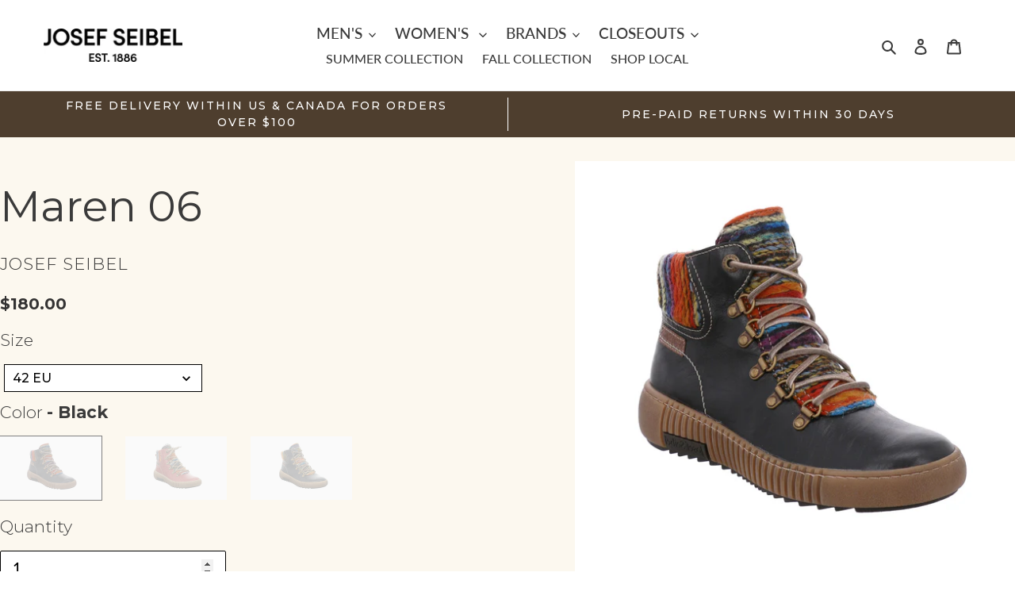

--- FILE ---
content_type: text/html; charset=utf-8
request_url: https://josefseibelshop.com/products/josef-seibel-maren-06
body_size: 60149
content:
<!doctype html>
<html class="no-js" lang="en">
  <head>
    <!-- starapps_core_start -->
<!-- This code is automatically managed by StarApps Studio -->
<!-- Please contact support@starapps.studio for any help -->
<!-- File location: snippets/starapps-core.liquid -->


    
<!-- starapps_core_end -->

    <meta charset="utf-8">
    <meta http-equiv="X-UA-Compatible" content="IE=edge,chrome=1">
    <meta name="viewport" content="width=device-width,initial-scale=1">
    <meta name="theme-color" content="#3a3a3a"><link rel="canonical" href="https://josefseibelshop.com/products/josef-seibel-maren-06">
      <title>
        Maren 06
         by Josef Seibel
      </title>
    
<meta name="description" content="Distinctive ankle boot offering both style and comfortability. Featuring a multi-coloured knit cuff, a warm fleece lining and unique eyelets with decorative laces and a zip fastening. Sitting atop a chunky sole ensuring these boots are both practical and stylish for the cold winter months."><!-- /snippets/social-meta-tags.liquid -->




<meta property="og:site_name" content="Josef Seibel Group">
<meta property="og:url" content="https://josefseibelshop.com/products/josef-seibel-maren-06">
<meta property="og:title" content="Maren 06">
<meta property="og:type" content="product">
<meta property="og:description" content="Distinctive ankle boot offering both style and comfortability. Featuring a multi-coloured knit cuff, a warm fleece lining and unique eyelets with decorative laces and a zip fastening. Sitting atop a chunky sole ensuring these boots are both practical and stylish for the cold winter months.">

  <meta property="og:price:amount" content="180.00">
  <meta property="og:price:currency" content="USD">

<meta property="og:image" content="http://josefseibelshop.com/cdn/shop/files/84606_maren06_pl88102_schwarz-multi_womens_aw19_rrp_99.00_1_046899d5-5ec4-4a8c-bb64-e1886c35b626_1200x1200.jpg?v=1764271473"><meta property="og:image" content="http://josefseibelshop.com/cdn/shop/files/84606_maren06_pl88102_schwarz-multi_womens_aw19_rrp_99.00_2_e4dae1e3-63de-4a20-9835-e80a27c9c4db_1200x1200.jpg?v=1764271473"><meta property="og:image" content="http://josefseibelshop.com/cdn/shop/files/84606_maren06_pl88102_schwarz-multi_womens_aw19_rrp_99.00_3_b8366868-2252-48fd-81d4-665eb7c8a04f_1200x1200.jpg?v=1764271473">
<meta property="og:image:secure_url" content="https://josefseibelshop.com/cdn/shop/files/84606_maren06_pl88102_schwarz-multi_womens_aw19_rrp_99.00_1_046899d5-5ec4-4a8c-bb64-e1886c35b626_1200x1200.jpg?v=1764271473"><meta property="og:image:secure_url" content="https://josefseibelshop.com/cdn/shop/files/84606_maren06_pl88102_schwarz-multi_womens_aw19_rrp_99.00_2_e4dae1e3-63de-4a20-9835-e80a27c9c4db_1200x1200.jpg?v=1764271473"><meta property="og:image:secure_url" content="https://josefseibelshop.com/cdn/shop/files/84606_maren06_pl88102_schwarz-multi_womens_aw19_rrp_99.00_3_b8366868-2252-48fd-81d4-665eb7c8a04f_1200x1200.jpg?v=1764271473">


<meta name="twitter:card" content="summary_large_image">
<meta name="twitter:title" content="Maren 06">
<meta name="twitter:description" content="Distinctive ankle boot offering both style and comfortability. Featuring a multi-coloured knit cuff, a warm fleece lining and unique eyelets with decorative laces and a zip fastening. Sitting atop a chunky sole ensuring these boots are both practical and stylish for the cold winter months.">


    <link href="//josefseibelshop.com/cdn/shop/t/10/assets/theme.scss.css?v=60798583721524796931758597432" rel="stylesheet" type="text/css" media="all" />

    <script>
      var theme = {
        breakpoints: {
          medium: 750,
          large: 990,
          widescreen: 1400
        },
        strings: {
          addToCart: "Add to cart",
          soldOut: "Sold out",
          unavailable: "Unavailable",
          regularPrice: "Regular price",
          salePrice: "Sale price",
          sale: "Sale",
          fromLowestPrice: "from [price]",
          vendor: "Vendor",
          showMore: "Show More",
          showLess: "Show Less",
          searchFor: "Search for",
          addressError: "Error looking up that address",
          addressNoResults: "No results for that address",
          addressQueryLimit: "You have exceeded the Google API usage limit. Consider upgrading to a \u003ca href=\"https:\/\/developers.google.com\/maps\/premium\/usage-limits\"\u003ePremium Plan\u003c\/a\u003e.",
          authError: "There was a problem authenticating your Google Maps account.",
          newWindow: "Opens in a new window.",
          external: "Opens external website.",
          newWindowExternal: "Opens external website in a new window.",
          removeLabel: "Remove [product]",
          update: "Update",
          quantity: "Quantity",
          discountedTotal: "Discounted total",
          regularTotal: "Regular total",
          priceColumn: "See Price column for discount details.",
          quantityMinimumMessage: "Quantity must be 1 or more",
          cartError: "There was an error while updating your cart. Please try again.",
          removedItemMessage: "Removed \u003cspan class=\"cart__removed-product-details\"\u003e([quantity]) [link]\u003c\/span\u003e from your cart.",
          unitPrice: "Unit price",
          unitPriceSeparator: "per",
          oneCartCount: "1 item",
          otherCartCount: "[count] items",
          quantityLabel: "Quantity: [count]",
          products: "Products",
          loading: "Loading",
          number_of_results: "[result_number] of [results_count]",
          number_of_results_found: "[results_count] results found",
          one_result_found: "1 result found"
        },
        moneyFormat: "${{amount}}",
        moneyFormatWithCurrency: "${{amount}} USD",
        settings: {
          predictiveSearchEnabled: true,
          predictiveSearchShowPrice: false,
          predictiveSearchShowVendor: false
        }
      }

      document.documentElement.className = document.documentElement.className.replace('no-js', 'js');
    </script><script src="//josefseibelshop.com/cdn/shop/t/10/assets/lazysizes.js?v=94224023136283657951628888732" async="async"></script>
    <script src="//josefseibelshop.com/cdn/shop/t/10/assets/vendor.js?v=85833464202832145531628888743" defer="defer"></script>
    <script src="//josefseibelshop.com/cdn/shop/t/10/assets/theme.js?v=127717891904375675011628888739" defer="defer"></script>

    <script>window.performance && window.performance.mark && window.performance.mark('shopify.content_for_header.start');</script><meta name="google-site-verification" content="nNTd8VE4sqA9XkrLTC4o5rxGc0SP12GDVPk_hrSKplw">
<meta name="google-site-verification" content="fOysEByT9TFnw4xjTFIqUkuvwzyycIwPo-01S3NueYg">
<meta id="shopify-digital-wallet" name="shopify-digital-wallet" content="/41037889691/digital_wallets/dialog">
<meta name="shopify-checkout-api-token" content="5f68414ad9886c3a3fe42045314a96b4">
<meta id="in-context-paypal-metadata" data-shop-id="41037889691" data-venmo-supported="false" data-environment="production" data-locale="en_US" data-paypal-v4="true" data-currency="USD">
<link rel="alternate" type="application/json+oembed" href="https://josefseibelshop.com/products/josef-seibel-maren-06.oembed">
<script async="async" src="/checkouts/internal/preloads.js?locale=en-US"></script>
<link rel="preconnect" href="https://shop.app" crossorigin="anonymous">
<script async="async" src="https://shop.app/checkouts/internal/preloads.js?locale=en-US&shop_id=41037889691" crossorigin="anonymous"></script>
<script id="shopify-features" type="application/json">{"accessToken":"5f68414ad9886c3a3fe42045314a96b4","betas":["rich-media-storefront-analytics"],"domain":"josefseibelshop.com","predictiveSearch":true,"shopId":41037889691,"locale":"en"}</script>
<script>var Shopify = Shopify || {};
Shopify.shop = "josefseibelcanada.myshopify.com";
Shopify.locale = "en";
Shopify.currency = {"active":"USD","rate":"1.0"};
Shopify.country = "US";
Shopify.theme = {"name":"Josef Seibel - Current Theme","id":125722329270,"schema_name":"Debut","schema_version":"16.7.0","theme_store_id":null,"role":"main"};
Shopify.theme.handle = "null";
Shopify.theme.style = {"id":null,"handle":null};
Shopify.cdnHost = "josefseibelshop.com/cdn";
Shopify.routes = Shopify.routes || {};
Shopify.routes.root = "/";</script>
<script type="module">!function(o){(o.Shopify=o.Shopify||{}).modules=!0}(window);</script>
<script>!function(o){function n(){var o=[];function n(){o.push(Array.prototype.slice.apply(arguments))}return n.q=o,n}var t=o.Shopify=o.Shopify||{};t.loadFeatures=n(),t.autoloadFeatures=n()}(window);</script>
<script>
  window.ShopifyPay = window.ShopifyPay || {};
  window.ShopifyPay.apiHost = "shop.app\/pay";
  window.ShopifyPay.redirectState = null;
</script>
<script id="shop-js-analytics" type="application/json">{"pageType":"product"}</script>
<script defer="defer" async type="module" src="//josefseibelshop.com/cdn/shopifycloud/shop-js/modules/v2/client.init-shop-cart-sync_IZsNAliE.en.esm.js"></script>
<script defer="defer" async type="module" src="//josefseibelshop.com/cdn/shopifycloud/shop-js/modules/v2/chunk.common_0OUaOowp.esm.js"></script>
<script type="module">
  await import("//josefseibelshop.com/cdn/shopifycloud/shop-js/modules/v2/client.init-shop-cart-sync_IZsNAliE.en.esm.js");
await import("//josefseibelshop.com/cdn/shopifycloud/shop-js/modules/v2/chunk.common_0OUaOowp.esm.js");

  window.Shopify.SignInWithShop?.initShopCartSync?.({"fedCMEnabled":true,"windoidEnabled":true});

</script>
<script>
  window.Shopify = window.Shopify || {};
  if (!window.Shopify.featureAssets) window.Shopify.featureAssets = {};
  window.Shopify.featureAssets['shop-js'] = {"shop-cart-sync":["modules/v2/client.shop-cart-sync_DLOhI_0X.en.esm.js","modules/v2/chunk.common_0OUaOowp.esm.js"],"init-fed-cm":["modules/v2/client.init-fed-cm_C6YtU0w6.en.esm.js","modules/v2/chunk.common_0OUaOowp.esm.js"],"shop-button":["modules/v2/client.shop-button_BCMx7GTG.en.esm.js","modules/v2/chunk.common_0OUaOowp.esm.js"],"shop-cash-offers":["modules/v2/client.shop-cash-offers_BT26qb5j.en.esm.js","modules/v2/chunk.common_0OUaOowp.esm.js","modules/v2/chunk.modal_CGo_dVj3.esm.js"],"init-windoid":["modules/v2/client.init-windoid_B9PkRMql.en.esm.js","modules/v2/chunk.common_0OUaOowp.esm.js"],"init-shop-email-lookup-coordinator":["modules/v2/client.init-shop-email-lookup-coordinator_DZkqjsbU.en.esm.js","modules/v2/chunk.common_0OUaOowp.esm.js"],"shop-toast-manager":["modules/v2/client.shop-toast-manager_Di2EnuM7.en.esm.js","modules/v2/chunk.common_0OUaOowp.esm.js"],"shop-login-button":["modules/v2/client.shop-login-button_BtqW_SIO.en.esm.js","modules/v2/chunk.common_0OUaOowp.esm.js","modules/v2/chunk.modal_CGo_dVj3.esm.js"],"avatar":["modules/v2/client.avatar_BTnouDA3.en.esm.js"],"pay-button":["modules/v2/client.pay-button_CWa-C9R1.en.esm.js","modules/v2/chunk.common_0OUaOowp.esm.js"],"init-shop-cart-sync":["modules/v2/client.init-shop-cart-sync_IZsNAliE.en.esm.js","modules/v2/chunk.common_0OUaOowp.esm.js"],"init-customer-accounts":["modules/v2/client.init-customer-accounts_DenGwJTU.en.esm.js","modules/v2/client.shop-login-button_BtqW_SIO.en.esm.js","modules/v2/chunk.common_0OUaOowp.esm.js","modules/v2/chunk.modal_CGo_dVj3.esm.js"],"init-shop-for-new-customer-accounts":["modules/v2/client.init-shop-for-new-customer-accounts_JdHXxpS9.en.esm.js","modules/v2/client.shop-login-button_BtqW_SIO.en.esm.js","modules/v2/chunk.common_0OUaOowp.esm.js","modules/v2/chunk.modal_CGo_dVj3.esm.js"],"init-customer-accounts-sign-up":["modules/v2/client.init-customer-accounts-sign-up_D6__K_p8.en.esm.js","modules/v2/client.shop-login-button_BtqW_SIO.en.esm.js","modules/v2/chunk.common_0OUaOowp.esm.js","modules/v2/chunk.modal_CGo_dVj3.esm.js"],"checkout-modal":["modules/v2/client.checkout-modal_C_ZQDY6s.en.esm.js","modules/v2/chunk.common_0OUaOowp.esm.js","modules/v2/chunk.modal_CGo_dVj3.esm.js"],"shop-follow-button":["modules/v2/client.shop-follow-button_XetIsj8l.en.esm.js","modules/v2/chunk.common_0OUaOowp.esm.js","modules/v2/chunk.modal_CGo_dVj3.esm.js"],"lead-capture":["modules/v2/client.lead-capture_DvA72MRN.en.esm.js","modules/v2/chunk.common_0OUaOowp.esm.js","modules/v2/chunk.modal_CGo_dVj3.esm.js"],"shop-login":["modules/v2/client.shop-login_ClXNxyh6.en.esm.js","modules/v2/chunk.common_0OUaOowp.esm.js","modules/v2/chunk.modal_CGo_dVj3.esm.js"],"payment-terms":["modules/v2/client.payment-terms_CNlwjfZz.en.esm.js","modules/v2/chunk.common_0OUaOowp.esm.js","modules/v2/chunk.modal_CGo_dVj3.esm.js"]};
</script>
<script>(function() {
  var isLoaded = false;
  function asyncLoad() {
    if (isLoaded) return;
    isLoaded = true;
    var urls = ["https:\/\/cloudsearch-1f874.kxcdn.com\/shopify.js?shop=josefseibelcanada.myshopify.com","https:\/\/d23dclunsivw3h.cloudfront.net\/redirect-app.js?shop=josefseibelcanada.myshopify.com","https:\/\/a.mailmunch.co\/widgets\/site-1088065-7b89a12a026381f51f15b51412b3cc958e7b83d7.js?shop=josefseibelcanada.myshopify.com","https:\/\/load.fomo.com\/api\/v1\/FRwbLQiwNKhyvFZGAyqUiw\/load.js?shop=josefseibelcanada.myshopify.com"];
    for (var i = 0; i < urls.length; i++) {
      var s = document.createElement('script');
      s.type = 'text/javascript';
      s.async = true;
      s.src = urls[i];
      var x = document.getElementsByTagName('script')[0];
      x.parentNode.insertBefore(s, x);
    }
  };
  if(window.attachEvent) {
    window.attachEvent('onload', asyncLoad);
  } else {
    window.addEventListener('load', asyncLoad, false);
  }
})();</script>
<script id="__st">var __st={"a":41037889691,"offset":-28800,"reqid":"080e09ed-0a20-4936-bccd-22b9d2d5a956-1768419014","pageurl":"josefseibelshop.com\/products\/josef-seibel-maren-06","u":"e19f0d44fc5f","p":"product","rtyp":"product","rid":6945925595318};</script>
<script>window.ShopifyPaypalV4VisibilityTracking = true;</script>
<script id="captcha-bootstrap">!function(){'use strict';const t='contact',e='account',n='new_comment',o=[[t,t],['blogs',n],['comments',n],[t,'customer']],c=[[e,'customer_login'],[e,'guest_login'],[e,'recover_customer_password'],[e,'create_customer']],r=t=>t.map((([t,e])=>`form[action*='/${t}']:not([data-nocaptcha='true']) input[name='form_type'][value='${e}']`)).join(','),a=t=>()=>t?[...document.querySelectorAll(t)].map((t=>t.form)):[];function s(){const t=[...o],e=r(t);return a(e)}const i='password',u='form_key',d=['recaptcha-v3-token','g-recaptcha-response','h-captcha-response',i],f=()=>{try{return window.sessionStorage}catch{return}},m='__shopify_v',_=t=>t.elements[u];function p(t,e,n=!1){try{const o=window.sessionStorage,c=JSON.parse(o.getItem(e)),{data:r}=function(t){const{data:e,action:n}=t;return t[m]||n?{data:e,action:n}:{data:t,action:n}}(c);for(const[e,n]of Object.entries(r))t.elements[e]&&(t.elements[e].value=n);n&&o.removeItem(e)}catch(o){console.error('form repopulation failed',{error:o})}}const l='form_type',E='cptcha';function T(t){t.dataset[E]=!0}const w=window,h=w.document,L='Shopify',v='ce_forms',y='captcha';let A=!1;((t,e)=>{const n=(g='f06e6c50-85a8-45c8-87d0-21a2b65856fe',I='https://cdn.shopify.com/shopifycloud/storefront-forms-hcaptcha/ce_storefront_forms_captcha_hcaptcha.v1.5.2.iife.js',D={infoText:'Protected by hCaptcha',privacyText:'Privacy',termsText:'Terms'},(t,e,n)=>{const o=w[L][v],c=o.bindForm;if(c)return c(t,g,e,D).then(n);var r;o.q.push([[t,g,e,D],n]),r=I,A||(h.body.append(Object.assign(h.createElement('script'),{id:'captcha-provider',async:!0,src:r})),A=!0)});var g,I,D;w[L]=w[L]||{},w[L][v]=w[L][v]||{},w[L][v].q=[],w[L][y]=w[L][y]||{},w[L][y].protect=function(t,e){n(t,void 0,e),T(t)},Object.freeze(w[L][y]),function(t,e,n,w,h,L){const[v,y,A,g]=function(t,e,n){const i=e?o:[],u=t?c:[],d=[...i,...u],f=r(d),m=r(i),_=r(d.filter((([t,e])=>n.includes(e))));return[a(f),a(m),a(_),s()]}(w,h,L),I=t=>{const e=t.target;return e instanceof HTMLFormElement?e:e&&e.form},D=t=>v().includes(t);t.addEventListener('submit',(t=>{const e=I(t);if(!e)return;const n=D(e)&&!e.dataset.hcaptchaBound&&!e.dataset.recaptchaBound,o=_(e),c=g().includes(e)&&(!o||!o.value);(n||c)&&t.preventDefault(),c&&!n&&(function(t){try{if(!f())return;!function(t){const e=f();if(!e)return;const n=_(t);if(!n)return;const o=n.value;o&&e.removeItem(o)}(t);const e=Array.from(Array(32),(()=>Math.random().toString(36)[2])).join('');!function(t,e){_(t)||t.append(Object.assign(document.createElement('input'),{type:'hidden',name:u})),t.elements[u].value=e}(t,e),function(t,e){const n=f();if(!n)return;const o=[...t.querySelectorAll(`input[type='${i}']`)].map((({name:t})=>t)),c=[...d,...o],r={};for(const[a,s]of new FormData(t).entries())c.includes(a)||(r[a]=s);n.setItem(e,JSON.stringify({[m]:1,action:t.action,data:r}))}(t,e)}catch(e){console.error('failed to persist form',e)}}(e),e.submit())}));const S=(t,e)=>{t&&!t.dataset[E]&&(n(t,e.some((e=>e===t))),T(t))};for(const o of['focusin','change'])t.addEventListener(o,(t=>{const e=I(t);D(e)&&S(e,y())}));const B=e.get('form_key'),M=e.get(l),P=B&&M;t.addEventListener('DOMContentLoaded',(()=>{const t=y();if(P)for(const e of t)e.elements[l].value===M&&p(e,B);[...new Set([...A(),...v().filter((t=>'true'===t.dataset.shopifyCaptcha))])].forEach((e=>S(e,t)))}))}(h,new URLSearchParams(w.location.search),n,t,e,['guest_login'])})(!0,!0)}();</script>
<script integrity="sha256-4kQ18oKyAcykRKYeNunJcIwy7WH5gtpwJnB7kiuLZ1E=" data-source-attribution="shopify.loadfeatures" defer="defer" src="//josefseibelshop.com/cdn/shopifycloud/storefront/assets/storefront/load_feature-a0a9edcb.js" crossorigin="anonymous"></script>
<script crossorigin="anonymous" defer="defer" src="//josefseibelshop.com/cdn/shopifycloud/storefront/assets/shopify_pay/storefront-65b4c6d7.js?v=20250812"></script>
<script data-source-attribution="shopify.dynamic_checkout.dynamic.init">var Shopify=Shopify||{};Shopify.PaymentButton=Shopify.PaymentButton||{isStorefrontPortableWallets:!0,init:function(){window.Shopify.PaymentButton.init=function(){};var t=document.createElement("script");t.src="https://josefseibelshop.com/cdn/shopifycloud/portable-wallets/latest/portable-wallets.en.js",t.type="module",document.head.appendChild(t)}};
</script>
<script data-source-attribution="shopify.dynamic_checkout.buyer_consent">
  function portableWalletsHideBuyerConsent(e){var t=document.getElementById("shopify-buyer-consent"),n=document.getElementById("shopify-subscription-policy-button");t&&n&&(t.classList.add("hidden"),t.setAttribute("aria-hidden","true"),n.removeEventListener("click",e))}function portableWalletsShowBuyerConsent(e){var t=document.getElementById("shopify-buyer-consent"),n=document.getElementById("shopify-subscription-policy-button");t&&n&&(t.classList.remove("hidden"),t.removeAttribute("aria-hidden"),n.addEventListener("click",e))}window.Shopify?.PaymentButton&&(window.Shopify.PaymentButton.hideBuyerConsent=portableWalletsHideBuyerConsent,window.Shopify.PaymentButton.showBuyerConsent=portableWalletsShowBuyerConsent);
</script>
<script data-source-attribution="shopify.dynamic_checkout.cart.bootstrap">document.addEventListener("DOMContentLoaded",(function(){function t(){return document.querySelector("shopify-accelerated-checkout-cart, shopify-accelerated-checkout")}if(t())Shopify.PaymentButton.init();else{new MutationObserver((function(e,n){t()&&(Shopify.PaymentButton.init(),n.disconnect())})).observe(document.body,{childList:!0,subtree:!0})}}));
</script>
<link id="shopify-accelerated-checkout-styles" rel="stylesheet" media="screen" href="https://josefseibelshop.com/cdn/shopifycloud/portable-wallets/latest/accelerated-checkout-backwards-compat.css" crossorigin="anonymous">
<style id="shopify-accelerated-checkout-cart">
        #shopify-buyer-consent {
  margin-top: 1em;
  display: inline-block;
  width: 100%;
}

#shopify-buyer-consent.hidden {
  display: none;
}

#shopify-subscription-policy-button {
  background: none;
  border: none;
  padding: 0;
  text-decoration: underline;
  font-size: inherit;
  cursor: pointer;
}

#shopify-subscription-policy-button::before {
  box-shadow: none;
}

      </style>

<script>window.performance && window.performance.mark && window.performance.mark('shopify.content_for_header.end');</script>

    <script>
      window.mlvedaShopCurrency = "USD";
      window.shopCurrency = "USD";
      window.supported_currencies = "CAD USD";
    </script>
    <script src="https://ajax.googleapis.com/ajax/libs/jquery/3.6.0/jquery.min.js"></script>

    <script>

             $( document ).ready(function() {
                var country = "United States"
                console.log( "ready!" + country );

            });
        
</script>
  <!-- BEGIN app block: shopify://apps/klaviyo-email-marketing-sms/blocks/klaviyo-onsite-embed/2632fe16-c075-4321-a88b-50b567f42507 -->















  <script>
    window.klaviyoReviewsProductDesignMode = false
  </script>







<!-- END app block --><!-- BEGIN app block: shopify://apps/swatch-king/blocks/variant-swatch-king/0850b1e4-ba30-4a0d-a8f4-f9a939276d7d -->


















































  <script>
    window.vsk_data = function(){
      return {
        "block_collection_settings": {"alignment":"center","enable":true,"swatch_location":"After title","switch_on_hover":true,"preselect_variant":true,"current_template":"product"},
        "currency": "USD",
        "currency_symbol": "$",
        "primary_locale": "en",
        "localized_string": {},
        "app_setting_styles": {"products_swatch_presentation":{"slide_left_button_svg":"","slide_right_button_svg":""},"collections_swatch_presentation":{"minified":false,"minified_products":false,"minified_template":"+{count}","slide_left_button_svg":"","minified_display_count":[3,6],"slide_right_button_svg":""}},
        "app_setting": {"display_logs":false,"default_preset":137101,"pre_hide_strategy":"hide-all-theme-selectors","swatch_url_source":"cdn","product_data_source":"storefront","data_url_source":"cdn","new_script":true},
        "app_setting_config": {"app_execution_strategy":"all","collections_options_disabled":null,"default_swatch_image":"","do_not_select_an_option":{"text":"Select a {{ option_name }}","status":true,"control_add_to_cart":true,"allow_virtual_trigger":true,"make_a_selection_text":"Select a {{ option_name }}","auto_select_options_list":[]},"history_free_group_navigation":false,"notranslate":false,"products_options_disabled":null,"size_chart":{"type":"theme","labels":"size,sizes,taille,größe,tamanho,tamaño,koko,サイズ","position":"right","size_chart_app":"","size_chart_app_css":"","size_chart_app_selector":""},"session_storage_timeout_seconds":60,"enable_swatch":{"cart":{"enable_on_cart_product_grid":true,"enable_on_cart_featured_product":true},"home":{"enable_on_home_product_grid":true,"enable_on_home_featured_product":true},"pages":{"enable_on_custom_product_grid":true,"enable_on_custom_featured_product":true},"article":{"enable_on_article_product_grid":true,"enable_on_article_featured_product":true},"products":{"enable_on_main_product":true,"enable_on_product_grid":true},"collections":{"enable_on_collection_quick_view":true,"enable_on_collection_product_grid":true},"list_collections":{"enable_on_list_collection_quick_view":true,"enable_on_list_collection_product_grid":true}},"product_template":{"group_swatches":true,"variant_swatches":true},"product_batch_size":250,"use_optimized_urls":true,"enable_error_tracking":true,"enable_event_tracking":false,"preset_badge":{"order":[{"name":"sold_out","order":0},{"name":"sale","order":1},{"name":"new","order":2}],"new_badge_text":"NEW","new_badge_color":"#FFFFFF","sale_badge_text":"SALE","sale_badge_color":"#FFFFFF","new_badge_bg_color":"#121212D1","sale_badge_bg_color":"#D91C01D1","sold_out_badge_text":"SOLD OUT","sold_out_badge_color":"#FFFFFF","new_show_when_all_same":false,"sale_show_when_all_same":false,"sold_out_badge_bg_color":"#BBBBBBD1","new_product_max_duration":90,"sold_out_show_when_all_same":true,"min_price_diff_for_sale_badge":5}},
        "theme_settings_map": {"146329829588":25024,"146329501908":25024,"137010348244":25024,"101443403931":25024,"125840064694":25024,"101445959835":76141,"101554225307":76161,"102408028315":25024,"120702599350":25024,"120879153334":25024,"120956354742":25024,"121158238390":25024,"124313731254":25024,"125722329270":25024,"155655078100":25024},
        "theme_settings": {"25024":{"id":25024,"configurations":{"products":{"theme_type":"dawn","swatch_root":{"position":"before","selector":"form[action*=\"\/cart\/add\"]","groups_selector":"","section_selector":"[data-section-type=\"product\"]","secondary_position":"","secondary_selector":"","use_section_as_root":true},"option_selectors":"select.single-option-selector","selectors_to_hide":[".selector-wrapper"],"json_data_selector":"","add_to_cart_selector":"[name=\"add\"]","custom_button_params":{"data":[{"value_attribute":"data-value","option_attribute":"data-name"}],"selected_selector":".active"},"option_index_attributes":["data-index","data-option-position","data-object","data-product-option","data-option-index","name"],"add_to_cart_text_selector":"[name=\"add\"]\u003espan","selectors_to_hide_override":"","add_to_cart_enabled_classes":"","add_to_cart_disabled_classes":""},"collections":{"grid_updates":[{"name":"price","template":"\u003cdiv class=\"sa-price-wrapper\"\u003e\n\u003cspan class=\"sa-compare-at-price\" {display_on_sale}\u003e{compare_at_price_with_format}\u003c\/span\u003e\n\u003cspan class=\"sa-price\" \u003e{price_with_format}\u003c\/span\u003e\n\u003cdiv class=\"price__badges_custom\"\u003e\u003c\/div\u003e\u003c\/div\u003e","display_position":"after","display_selector":"div.product-card__title","element_selector":"dl.price, .sa-price-wrapper"},{"name":"Sale","template":"\u003cspan class=\"price__badge price__badge--sale\" aria-hidden=\"true\"{{display_on_available}} {{display_on_sale}}\u003e\u003cspan\u003eSale\u003c\/span\u003e\u003c\/span\u003e","display_position":"top","display_selector":".price__badges_custom","element_selector":".price__badge--sale"},{"name":"Soldout","template":"\u003cspan class=\"price__badge price__badge--sold-out\" {{display_on_sold_out}}\u003e\u003cspan\u003eSold out\u003c\/span\u003e\u003c\/span\u003e","display_position":"top","display_selector":".price__badges_custom","element_selector":".price__badge--sold-out"}],"data_selectors":{"url":"a","title":".grid-view-item__title","attributes":[],"form_input":"[name=\"id\"]","featured_image":".spf-product-card__image-main","secondary_image":".spf-product-card__image-secondary"},"attribute_updates":[{"selector":null,"template":null,"attribute":null}],"selectors_to_hide":[".spf-product__swatchs"],"json_data_selector":"[sa-swatch-json]","swatch_root_selector":"div.spf-product-card","swatch_display_options":[{"label":"After image","position":"after","selector":".spf-product-card__inner"},{"label":"After price","position":"after","selector":".spf-product__info"},{"label":"After title","position":"after","selector":".spf-product__info"}]}},"settings":{"products":{"handleize":false,"init_deferred":false,"label_split_symbol":"-","size_chart_selector":"","persist_group_variant":true,"hide_single_value_option":"none"},"collections":{"layer_index":12,"display_label":false,"continuous_lookup":1000,"json_data_from_api":false,"label_split_symbol":"-","price_trailing_zeroes":false,"hide_single_value_option":"none"}},"custom_scripts":[],"custom_css":"","theme_store_ids":[796],"schema_theme_names":["Debut"],"pre_hide_css_code":null},"25024":{"id":25024,"configurations":{"products":{"theme_type":"dawn","swatch_root":{"position":"before","selector":"form[action*=\"\/cart\/add\"]","groups_selector":"","section_selector":"[data-section-type=\"product\"]","secondary_position":"","secondary_selector":"","use_section_as_root":true},"option_selectors":"select.single-option-selector","selectors_to_hide":[".selector-wrapper"],"json_data_selector":"","add_to_cart_selector":"[name=\"add\"]","custom_button_params":{"data":[{"value_attribute":"data-value","option_attribute":"data-name"}],"selected_selector":".active"},"option_index_attributes":["data-index","data-option-position","data-object","data-product-option","data-option-index","name"],"add_to_cart_text_selector":"[name=\"add\"]\u003espan","selectors_to_hide_override":"","add_to_cart_enabled_classes":"","add_to_cart_disabled_classes":""},"collections":{"grid_updates":[{"name":"price","template":"\u003cdiv class=\"sa-price-wrapper\"\u003e\n\u003cspan class=\"sa-compare-at-price\" {display_on_sale}\u003e{compare_at_price_with_format}\u003c\/span\u003e\n\u003cspan class=\"sa-price\" \u003e{price_with_format}\u003c\/span\u003e\n\u003cdiv class=\"price__badges_custom\"\u003e\u003c\/div\u003e\u003c\/div\u003e","display_position":"after","display_selector":"div.product-card__title","element_selector":"dl.price, .sa-price-wrapper"},{"name":"Sale","template":"\u003cspan class=\"price__badge price__badge--sale\" aria-hidden=\"true\"{{display_on_available}} {{display_on_sale}}\u003e\u003cspan\u003eSale\u003c\/span\u003e\u003c\/span\u003e","display_position":"top","display_selector":".price__badges_custom","element_selector":".price__badge--sale"},{"name":"Soldout","template":"\u003cspan class=\"price__badge price__badge--sold-out\" {{display_on_sold_out}}\u003e\u003cspan\u003eSold out\u003c\/span\u003e\u003c\/span\u003e","display_position":"top","display_selector":".price__badges_custom","element_selector":".price__badge--sold-out"}],"data_selectors":{"url":"a","title":".grid-view-item__title","attributes":[],"form_input":"[name=\"id\"]","featured_image":".spf-product-card__image-main","secondary_image":".spf-product-card__image-secondary"},"attribute_updates":[{"selector":null,"template":null,"attribute":null}],"selectors_to_hide":[".spf-product__swatchs"],"json_data_selector":"[sa-swatch-json]","swatch_root_selector":"div.spf-product-card","swatch_display_options":[{"label":"After image","position":"after","selector":".spf-product-card__inner"},{"label":"After price","position":"after","selector":".spf-product__info"},{"label":"After title","position":"after","selector":".spf-product__info"}]}},"settings":{"products":{"handleize":false,"init_deferred":false,"label_split_symbol":"-","size_chart_selector":"","persist_group_variant":true,"hide_single_value_option":"none"},"collections":{"layer_index":12,"display_label":false,"continuous_lookup":1000,"json_data_from_api":false,"label_split_symbol":"-","price_trailing_zeroes":false,"hide_single_value_option":"none"}},"custom_scripts":[],"custom_css":"","theme_store_ids":[796],"schema_theme_names":["Debut"],"pre_hide_css_code":null},"25024":{"id":25024,"configurations":{"products":{"theme_type":"dawn","swatch_root":{"position":"before","selector":"form[action*=\"\/cart\/add\"]","groups_selector":"","section_selector":"[data-section-type=\"product\"]","secondary_position":"","secondary_selector":"","use_section_as_root":true},"option_selectors":"select.single-option-selector","selectors_to_hide":[".selector-wrapper"],"json_data_selector":"","add_to_cart_selector":"[name=\"add\"]","custom_button_params":{"data":[{"value_attribute":"data-value","option_attribute":"data-name"}],"selected_selector":".active"},"option_index_attributes":["data-index","data-option-position","data-object","data-product-option","data-option-index","name"],"add_to_cart_text_selector":"[name=\"add\"]\u003espan","selectors_to_hide_override":"","add_to_cart_enabled_classes":"","add_to_cart_disabled_classes":""},"collections":{"grid_updates":[{"name":"price","template":"\u003cdiv class=\"sa-price-wrapper\"\u003e\n\u003cspan class=\"sa-compare-at-price\" {display_on_sale}\u003e{compare_at_price_with_format}\u003c\/span\u003e\n\u003cspan class=\"sa-price\" \u003e{price_with_format}\u003c\/span\u003e\n\u003cdiv class=\"price__badges_custom\"\u003e\u003c\/div\u003e\u003c\/div\u003e","display_position":"after","display_selector":"div.product-card__title","element_selector":"dl.price, .sa-price-wrapper"},{"name":"Sale","template":"\u003cspan class=\"price__badge price__badge--sale\" aria-hidden=\"true\"{{display_on_available}} {{display_on_sale}}\u003e\u003cspan\u003eSale\u003c\/span\u003e\u003c\/span\u003e","display_position":"top","display_selector":".price__badges_custom","element_selector":".price__badge--sale"},{"name":"Soldout","template":"\u003cspan class=\"price__badge price__badge--sold-out\" {{display_on_sold_out}}\u003e\u003cspan\u003eSold out\u003c\/span\u003e\u003c\/span\u003e","display_position":"top","display_selector":".price__badges_custom","element_selector":".price__badge--sold-out"}],"data_selectors":{"url":"a","title":".grid-view-item__title","attributes":[],"form_input":"[name=\"id\"]","featured_image":".spf-product-card__image-main","secondary_image":".spf-product-card__image-secondary"},"attribute_updates":[{"selector":null,"template":null,"attribute":null}],"selectors_to_hide":[".spf-product__swatchs"],"json_data_selector":"[sa-swatch-json]","swatch_root_selector":"div.spf-product-card","swatch_display_options":[{"label":"After image","position":"after","selector":".spf-product-card__inner"},{"label":"After price","position":"after","selector":".spf-product__info"},{"label":"After title","position":"after","selector":".spf-product__info"}]}},"settings":{"products":{"handleize":false,"init_deferred":false,"label_split_symbol":"-","size_chart_selector":"","persist_group_variant":true,"hide_single_value_option":"none"},"collections":{"layer_index":12,"display_label":false,"continuous_lookup":1000,"json_data_from_api":false,"label_split_symbol":"-","price_trailing_zeroes":false,"hide_single_value_option":"none"}},"custom_scripts":[],"custom_css":"","theme_store_ids":[796],"schema_theme_names":["Debut"],"pre_hide_css_code":null},"25024":{"id":25024,"configurations":{"products":{"theme_type":"dawn","swatch_root":{"position":"before","selector":"form[action*=\"\/cart\/add\"]","groups_selector":"","section_selector":"[data-section-type=\"product\"]","secondary_position":"","secondary_selector":"","use_section_as_root":true},"option_selectors":"select.single-option-selector","selectors_to_hide":[".selector-wrapper"],"json_data_selector":"","add_to_cart_selector":"[name=\"add\"]","custom_button_params":{"data":[{"value_attribute":"data-value","option_attribute":"data-name"}],"selected_selector":".active"},"option_index_attributes":["data-index","data-option-position","data-object","data-product-option","data-option-index","name"],"add_to_cart_text_selector":"[name=\"add\"]\u003espan","selectors_to_hide_override":"","add_to_cart_enabled_classes":"","add_to_cart_disabled_classes":""},"collections":{"grid_updates":[{"name":"price","template":"\u003cdiv class=\"sa-price-wrapper\"\u003e\n\u003cspan class=\"sa-compare-at-price\" {display_on_sale}\u003e{compare_at_price_with_format}\u003c\/span\u003e\n\u003cspan class=\"sa-price\" \u003e{price_with_format}\u003c\/span\u003e\n\u003cdiv class=\"price__badges_custom\"\u003e\u003c\/div\u003e\u003c\/div\u003e","display_position":"after","display_selector":"div.product-card__title","element_selector":"dl.price, .sa-price-wrapper"},{"name":"Sale","template":"\u003cspan class=\"price__badge price__badge--sale\" aria-hidden=\"true\"{{display_on_available}} {{display_on_sale}}\u003e\u003cspan\u003eSale\u003c\/span\u003e\u003c\/span\u003e","display_position":"top","display_selector":".price__badges_custom","element_selector":".price__badge--sale"},{"name":"Soldout","template":"\u003cspan class=\"price__badge price__badge--sold-out\" {{display_on_sold_out}}\u003e\u003cspan\u003eSold out\u003c\/span\u003e\u003c\/span\u003e","display_position":"top","display_selector":".price__badges_custom","element_selector":".price__badge--sold-out"}],"data_selectors":{"url":"a","title":".grid-view-item__title","attributes":[],"form_input":"[name=\"id\"]","featured_image":".spf-product-card__image-main","secondary_image":".spf-product-card__image-secondary"},"attribute_updates":[{"selector":null,"template":null,"attribute":null}],"selectors_to_hide":[".spf-product__swatchs"],"json_data_selector":"[sa-swatch-json]","swatch_root_selector":"div.spf-product-card","swatch_display_options":[{"label":"After image","position":"after","selector":".spf-product-card__inner"},{"label":"After price","position":"after","selector":".spf-product__info"},{"label":"After title","position":"after","selector":".spf-product__info"}]}},"settings":{"products":{"handleize":false,"init_deferred":false,"label_split_symbol":"-","size_chart_selector":"","persist_group_variant":true,"hide_single_value_option":"none"},"collections":{"layer_index":12,"display_label":false,"continuous_lookup":1000,"json_data_from_api":false,"label_split_symbol":"-","price_trailing_zeroes":false,"hide_single_value_option":"none"}},"custom_scripts":[],"custom_css":"","theme_store_ids":[796],"schema_theme_names":["Debut"],"pre_hide_css_code":null},"25024":{"id":25024,"configurations":{"products":{"theme_type":"dawn","swatch_root":{"position":"before","selector":"form[action*=\"\/cart\/add\"]","groups_selector":"","section_selector":"[data-section-type=\"product\"]","secondary_position":"","secondary_selector":"","use_section_as_root":true},"option_selectors":"select.single-option-selector","selectors_to_hide":[".selector-wrapper"],"json_data_selector":"","add_to_cart_selector":"[name=\"add\"]","custom_button_params":{"data":[{"value_attribute":"data-value","option_attribute":"data-name"}],"selected_selector":".active"},"option_index_attributes":["data-index","data-option-position","data-object","data-product-option","data-option-index","name"],"add_to_cart_text_selector":"[name=\"add\"]\u003espan","selectors_to_hide_override":"","add_to_cart_enabled_classes":"","add_to_cart_disabled_classes":""},"collections":{"grid_updates":[{"name":"price","template":"\u003cdiv class=\"sa-price-wrapper\"\u003e\n\u003cspan class=\"sa-compare-at-price\" {display_on_sale}\u003e{compare_at_price_with_format}\u003c\/span\u003e\n\u003cspan class=\"sa-price\" \u003e{price_with_format}\u003c\/span\u003e\n\u003cdiv class=\"price__badges_custom\"\u003e\u003c\/div\u003e\u003c\/div\u003e","display_position":"after","display_selector":"div.product-card__title","element_selector":"dl.price, .sa-price-wrapper"},{"name":"Sale","template":"\u003cspan class=\"price__badge price__badge--sale\" aria-hidden=\"true\"{{display_on_available}} {{display_on_sale}}\u003e\u003cspan\u003eSale\u003c\/span\u003e\u003c\/span\u003e","display_position":"top","display_selector":".price__badges_custom","element_selector":".price__badge--sale"},{"name":"Soldout","template":"\u003cspan class=\"price__badge price__badge--sold-out\" {{display_on_sold_out}}\u003e\u003cspan\u003eSold out\u003c\/span\u003e\u003c\/span\u003e","display_position":"top","display_selector":".price__badges_custom","element_selector":".price__badge--sold-out"}],"data_selectors":{"url":"a","title":".grid-view-item__title","attributes":[],"form_input":"[name=\"id\"]","featured_image":".spf-product-card__image-main","secondary_image":".spf-product-card__image-secondary"},"attribute_updates":[{"selector":null,"template":null,"attribute":null}],"selectors_to_hide":[".spf-product__swatchs"],"json_data_selector":"[sa-swatch-json]","swatch_root_selector":"div.spf-product-card","swatch_display_options":[{"label":"After image","position":"after","selector":".spf-product-card__inner"},{"label":"After price","position":"after","selector":".spf-product__info"},{"label":"After title","position":"after","selector":".spf-product__info"}]}},"settings":{"products":{"handleize":false,"init_deferred":false,"label_split_symbol":"-","size_chart_selector":"","persist_group_variant":true,"hide_single_value_option":"none"},"collections":{"layer_index":12,"display_label":false,"continuous_lookup":1000,"json_data_from_api":false,"label_split_symbol":"-","price_trailing_zeroes":false,"hide_single_value_option":"none"}},"custom_scripts":[],"custom_css":"","theme_store_ids":[796],"schema_theme_names":["Debut"],"pre_hide_css_code":null},"76141":{"id":76141,"configurations":{"products":{"theme_type":"dawn","swatch_root":{"position":"before","selector":"form[action=\"\/cart\/add\"]:not([id*=\"install\"]):not([id*=\"bar\"])","groups_selector":"","section_selector":"[id*=\"shopify\"][id*=\"main\"][id*=\"template\"], [class*=\"featured\"][class*=\"product\"]:not([class*=\"collection\"]):not([class*=\"gallery\"]):not([class*=\"item\"]):not([class*=\"heading\"]), [class*=\"index\"] [data-section-type=\"product\"], [data-section-type=\"featured-product\"],  [class*=\"index\"] [data-section-type=\"product-template\"], [data-product-type=\"featured\"]","secondary_position":"","secondary_selector":"","use_section_as_root":true},"option_selectors":"[class*=\"variant\"] input[type=\"radio\"],\n[class*=\"form\"] input[type=\"radio\"],\n[class*=\"option\"] input[type=\"radio\"],\n[class*=\"form\"] select:not([name=\"id\"]),\n[class*=\"option\"] select:not([name=\"id\"]),\n[class*=\"variant\"] select:not([name=\"id\"])","selectors_to_hide":["variant-radios, variant-selects, product-variants, variant-selection, product-variant-selector, [class*=\"option\"][class*=\"selector\"], .selector-wrapper:not([class*=\"qty\"]):not([class*=\"quantity\"]), .variant-wrapper, .product-form__variants, .product-form__swatches, .swatches__container, [class*=\"variant\"][class*=\"picker\"], .product-variants, .product__variant-select, .variations"],"json_data_selector":"","add_to_cart_selector":"[name=\"add\"], [data-action*=\"add\"][data-action*=\"cart\"], [data-product-atc],  [id*=\"addToCart\"], [data-add-button], [value=\"Add to cart\"]","custom_button_params":{"data":[{"value_attribute":"data-value","option_attribute":"data-name"}],"selected_selector":".active"},"option_index_attributes":["data-index","data-option-position","data-object","data-product-option","data-option-index","name","data-escape"],"add_to_cart_text_selector":"[name=\"add\"] \u003e span:not([class*=\"load\"]):not([class*=\"added\"]):not([class*=\"complete\"]):not([class*=\"symbol\"]), [data-add-to-cart-text], .atc-button--text, [data-add-button-text]","selectors_to_hide_override":"","add_to_cart_enabled_classes":"","add_to_cart_disabled_classes":""},"collections":{"grid_updates":[{"name":"price","template":"\u003cdiv class=\"price price--on-sale\"\u003e\n\u003cspan class=\"price-item price-item--regular\" {display_on_sale}\u003e{compare_at_price_with_format}\u003c\/span\u003e\n\u003cspan {display_on_sale}\u003e\u0026nbsp\u003c\/span\u003e\n\u003cspan class=\"price-item price-item--sale\" \u003e{price_with_format}\u003c\/span\u003e\n\u003c\/div\u003e","display_position":"replace","display_selector":"[class*=\"Price\"][class*=\"Heading\"], .grid-product__price, .price:not(.price-list .price), .product-price, .price-list, .product-grid--price, .product-card__price, .product__price, product-price, .product-item__price, [data-price-wrapper], .product-list-item-price, .product-item-price","element_selector":""}],"data_selectors":{"url":"a","title":"[class*=\"title\"], [class*=\"heading\"]","attributes":[],"form_input":"[name=\"id\"]","featured_image":"img:nth-child(1):not([class*=\"second\"] img):not(.product-item__bg__inner img):not([class*=\"two\"] img):not([class*=\"hidden\"] img), img[class*=\"primary\"], [class*=\"primary\"] img, .reveal img:not(.hidden img), [class*=\"main\"][class*=\"image\"] picture, [data-primary-media] img","secondary_image":"[class*=\"secondary\"] img:nth-child(2):not([class*=\"with\"]):not([class*=\"has\"]):not([class*=\"show\"]):not([class*=\"primary\"] img), .product-item__bg__under img, img[class*=\"alternate\"], .media--hover-effect img:nth-child(2), .hidden img, img.hidden, picture[style*=\"none\"], .not-first img, .product--hover-image img, .product-thumb-hover img, img.secondary-media-hidden, img[class*=\"secondary\"]"},"attribute_updates":[{"selector":"","template":"","attribute":""}],"selectors_to_hide":[],"json_data_selector":"[sa-swatch-json]","swatch_root_selector":".ProductItem, .product-item, .product-block, .grid-view-item, .product-grid li.grid__item, .grid-product, .product-grid-item, .type-product-grid-item, .product-card, .product-index, .grid .card:not(.grid__item .card), .grid product-card, .product-list-item, .product--root, .product-thumbnail, .collection-page__product, [data-product-item], [data-product-grid-item], [data-product-grid]","swatch_display_options":[{"label":"After image","position":"before","selector":"[class*=\"content\"][class*=\"card\"], [class*=\"info\"][class*=\"card\"], [class*=\"Info\"][class*=\"Item\"], [class*=\"info\"][class*=\"product\"]:not([class*=\"inner\"]),  [class*=\"grid\"][class*=\"meta\"], .product-details, [class*=\"product\"][class*=\"caption\"]"},{"label":"After price","position":"after","selector":"[class*=\"Price\"][class*=\"Heading\"], .grid-product__price, .price:not(.price-list .price), .product-price, .price-list, .product-grid--price, .product-card__price, .product__price, product-price, .product-item__price, [data-price-wrapper], .product-list-item-price, .product-item-price"},{"label":"After title","position":"after","selector":"[class*=\"title\"], [class*=\"heading\"]"}]}},"settings":{"products":{"handleize":false,"init_deferred":false,"label_split_symbol":":","size_chart_selector":"[aria-controls*=\"size-chart\"],[aria-controls*=\"size-guide\"]","persist_group_variant":true,"hide_single_value_option":"none"},"collections":{"layer_index":2,"display_label":false,"continuous_lookup":3000,"json_data_from_api":true,"label_split_symbol":"-","price_trailing_zeroes":false,"hide_single_value_option":"none"}},"custom_scripts":[],"custom_css":"","theme_store_ids":[766],"schema_theme_names":["Boundless"],"pre_hide_css_code":null},"76161":{"id":76161,"configurations":{"products":{"theme_type":"dawn","swatch_root":{"position":"before","selector":".selector-wrapper","groups_selector":"","section_selector":"[data-section-type=\"product-template\"]","secondary_position":"","secondary_selector":"","use_section_as_root":true},"solid_params":{"value_attribute":"data-value","option_attribute":"data-name","selected_selector":".gt_active"},"option_selectors":".selector-wrapper select.single-option-selector","selectors_to_hide":[".selector-wrapper"],"json_data_selector":"","add_to_cart_selector":"[name=\"add\"]","custom_button_params":{"data":[{"value_attribute":"data-value","option_attribute":"data-name"}],"selected_selector":".active"},"option_index_attributes":["data-index","data-option-position","data-object","data-product-option","data-option-index","name"],"add_to_cart_text_selector":"span[id*=addToCartText]","selectors_to_hide_override":"","add_to_cart_enabled_classes":"","add_to_cart_disabled_classes":""},"collections":{"grid_updates":[{"name":"Sold out","template":"\u003cdiv class=\"badge badge--sold-out\"\u003e\u003cspan class=\"badge-label\" {{display_on_sold_out}}\u003eSold Out\u003c\/span\u003e\u003c\/div\u003e","display_position":"top","display_selector":".product-grid-image--centered","element_selector":".badge--sold-out"},{"name":"On sale","template":"\u003cdiv class=\"sale-tag medium--right has-reviews\" {{display_on_available}} {{display_on_sale}}\u003eSave {{ price_difference_with_format }}\u003c\/div\u003e","display_position":"after","display_selector":".product-item--price","element_selector":".sale-tag"},{"name":"price","template":"\u003cspan class=\"h1 medium--left\"\u003e\u003csmall aria-hidden=\"true\"\u003e{price_with_format} \u003c\/small\u003e\u003csmall\u003e\u003cs\u003e\u003csmall aria-hidden=\"true\" {display_on_sale}\u003e{compare_at_price_with_format}\u003c\/small\u003e\u003c\/s\u003e\u003c\/small\u003e\u003c\/span\u003e","display_position":"replace","display_selector":".product-item--price","element_selector":""}],"data_selectors":{"url":"a","title":"p","attributes":[],"form_input":"[name=\"id\"]","featured_image":"img","secondary_image":""},"attribute_updates":[{"selector":null,"template":null,"attribute":null}],"selectors_to_hide":[],"json_data_selector":"[sa-swatch-json]","swatch_root_selector":".product-grid-item","swatch_display_options":[{"label":"After image","position":"after","selector":".product-grid-image"},{"label":"After price","position":"after","selector":".product-item--price"},{"label":"After title","position":"before","selector":".product-item--price"}]}},"settings":{"products":{"handleize":false,"init_deferred":false,"label_split_symbol":"-","size_chart_selector":"","persist_group_variant":true,"hide_single_value_option":"none"},"collections":{"layer_index":12,"display_label":false,"continuous_lookup":3000,"json_data_from_api":true,"label_split_symbol":"-","price_trailing_zeroes":true,"hide_single_value_option":"all"}},"custom_scripts":[],"custom_css":"","theme_store_ids":[679],"schema_theme_names":["Supply"],"pre_hide_css_code":null},"25024":{"id":25024,"configurations":{"products":{"theme_type":"dawn","swatch_root":{"position":"before","selector":"form[action*=\"\/cart\/add\"]","groups_selector":"","section_selector":"[data-section-type=\"product\"]","secondary_position":"","secondary_selector":"","use_section_as_root":true},"option_selectors":"select.single-option-selector","selectors_to_hide":[".selector-wrapper"],"json_data_selector":"","add_to_cart_selector":"[name=\"add\"]","custom_button_params":{"data":[{"value_attribute":"data-value","option_attribute":"data-name"}],"selected_selector":".active"},"option_index_attributes":["data-index","data-option-position","data-object","data-product-option","data-option-index","name"],"add_to_cart_text_selector":"[name=\"add\"]\u003espan","selectors_to_hide_override":"","add_to_cart_enabled_classes":"","add_to_cart_disabled_classes":""},"collections":{"grid_updates":[{"name":"price","template":"\u003cdiv class=\"sa-price-wrapper\"\u003e\n\u003cspan class=\"sa-compare-at-price\" {display_on_sale}\u003e{compare_at_price_with_format}\u003c\/span\u003e\n\u003cspan class=\"sa-price\" \u003e{price_with_format}\u003c\/span\u003e\n\u003cdiv class=\"price__badges_custom\"\u003e\u003c\/div\u003e\u003c\/div\u003e","display_position":"after","display_selector":"div.product-card__title","element_selector":"dl.price, .sa-price-wrapper"},{"name":"Sale","template":"\u003cspan class=\"price__badge price__badge--sale\" aria-hidden=\"true\"{{display_on_available}} {{display_on_sale}}\u003e\u003cspan\u003eSale\u003c\/span\u003e\u003c\/span\u003e","display_position":"top","display_selector":".price__badges_custom","element_selector":".price__badge--sale"},{"name":"Soldout","template":"\u003cspan class=\"price__badge price__badge--sold-out\" {{display_on_sold_out}}\u003e\u003cspan\u003eSold out\u003c\/span\u003e\u003c\/span\u003e","display_position":"top","display_selector":".price__badges_custom","element_selector":".price__badge--sold-out"}],"data_selectors":{"url":"a","title":".grid-view-item__title","attributes":[],"form_input":"[name=\"id\"]","featured_image":".spf-product-card__image-main","secondary_image":".spf-product-card__image-secondary"},"attribute_updates":[{"selector":null,"template":null,"attribute":null}],"selectors_to_hide":[".spf-product__swatchs"],"json_data_selector":"[sa-swatch-json]","swatch_root_selector":"div.spf-product-card","swatch_display_options":[{"label":"After image","position":"after","selector":".spf-product-card__inner"},{"label":"After price","position":"after","selector":".spf-product__info"},{"label":"After title","position":"after","selector":".spf-product__info"}]}},"settings":{"products":{"handleize":false,"init_deferred":false,"label_split_symbol":"-","size_chart_selector":"","persist_group_variant":true,"hide_single_value_option":"none"},"collections":{"layer_index":12,"display_label":false,"continuous_lookup":1000,"json_data_from_api":false,"label_split_symbol":"-","price_trailing_zeroes":false,"hide_single_value_option":"none"}},"custom_scripts":[],"custom_css":"","theme_store_ids":[796],"schema_theme_names":["Debut"],"pre_hide_css_code":null},"25024":{"id":25024,"configurations":{"products":{"theme_type":"dawn","swatch_root":{"position":"before","selector":"form[action*=\"\/cart\/add\"]","groups_selector":"","section_selector":"[data-section-type=\"product\"]","secondary_position":"","secondary_selector":"","use_section_as_root":true},"option_selectors":"select.single-option-selector","selectors_to_hide":[".selector-wrapper"],"json_data_selector":"","add_to_cart_selector":"[name=\"add\"]","custom_button_params":{"data":[{"value_attribute":"data-value","option_attribute":"data-name"}],"selected_selector":".active"},"option_index_attributes":["data-index","data-option-position","data-object","data-product-option","data-option-index","name"],"add_to_cart_text_selector":"[name=\"add\"]\u003espan","selectors_to_hide_override":"","add_to_cart_enabled_classes":"","add_to_cart_disabled_classes":""},"collections":{"grid_updates":[{"name":"price","template":"\u003cdiv class=\"sa-price-wrapper\"\u003e\n\u003cspan class=\"sa-compare-at-price\" {display_on_sale}\u003e{compare_at_price_with_format}\u003c\/span\u003e\n\u003cspan class=\"sa-price\" \u003e{price_with_format}\u003c\/span\u003e\n\u003cdiv class=\"price__badges_custom\"\u003e\u003c\/div\u003e\u003c\/div\u003e","display_position":"after","display_selector":"div.product-card__title","element_selector":"dl.price, .sa-price-wrapper"},{"name":"Sale","template":"\u003cspan class=\"price__badge price__badge--sale\" aria-hidden=\"true\"{{display_on_available}} {{display_on_sale}}\u003e\u003cspan\u003eSale\u003c\/span\u003e\u003c\/span\u003e","display_position":"top","display_selector":".price__badges_custom","element_selector":".price__badge--sale"},{"name":"Soldout","template":"\u003cspan class=\"price__badge price__badge--sold-out\" {{display_on_sold_out}}\u003e\u003cspan\u003eSold out\u003c\/span\u003e\u003c\/span\u003e","display_position":"top","display_selector":".price__badges_custom","element_selector":".price__badge--sold-out"}],"data_selectors":{"url":"a","title":".grid-view-item__title","attributes":[],"form_input":"[name=\"id\"]","featured_image":".spf-product-card__image-main","secondary_image":".spf-product-card__image-secondary"},"attribute_updates":[{"selector":null,"template":null,"attribute":null}],"selectors_to_hide":[".spf-product__swatchs"],"json_data_selector":"[sa-swatch-json]","swatch_root_selector":"div.spf-product-card","swatch_display_options":[{"label":"After image","position":"after","selector":".spf-product-card__inner"},{"label":"After price","position":"after","selector":".spf-product__info"},{"label":"After title","position":"after","selector":".spf-product__info"}]}},"settings":{"products":{"handleize":false,"init_deferred":false,"label_split_symbol":"-","size_chart_selector":"","persist_group_variant":true,"hide_single_value_option":"none"},"collections":{"layer_index":12,"display_label":false,"continuous_lookup":1000,"json_data_from_api":false,"label_split_symbol":"-","price_trailing_zeroes":false,"hide_single_value_option":"none"}},"custom_scripts":[],"custom_css":"","theme_store_ids":[796],"schema_theme_names":["Debut"],"pre_hide_css_code":null},"25024":{"id":25024,"configurations":{"products":{"theme_type":"dawn","swatch_root":{"position":"before","selector":"form[action*=\"\/cart\/add\"]","groups_selector":"","section_selector":"[data-section-type=\"product\"]","secondary_position":"","secondary_selector":"","use_section_as_root":true},"option_selectors":"select.single-option-selector","selectors_to_hide":[".selector-wrapper"],"json_data_selector":"","add_to_cart_selector":"[name=\"add\"]","custom_button_params":{"data":[{"value_attribute":"data-value","option_attribute":"data-name"}],"selected_selector":".active"},"option_index_attributes":["data-index","data-option-position","data-object","data-product-option","data-option-index","name"],"add_to_cart_text_selector":"[name=\"add\"]\u003espan","selectors_to_hide_override":"","add_to_cart_enabled_classes":"","add_to_cart_disabled_classes":""},"collections":{"grid_updates":[{"name":"price","template":"\u003cdiv class=\"sa-price-wrapper\"\u003e\n\u003cspan class=\"sa-compare-at-price\" {display_on_sale}\u003e{compare_at_price_with_format}\u003c\/span\u003e\n\u003cspan class=\"sa-price\" \u003e{price_with_format}\u003c\/span\u003e\n\u003cdiv class=\"price__badges_custom\"\u003e\u003c\/div\u003e\u003c\/div\u003e","display_position":"after","display_selector":"div.product-card__title","element_selector":"dl.price, .sa-price-wrapper"},{"name":"Sale","template":"\u003cspan class=\"price__badge price__badge--sale\" aria-hidden=\"true\"{{display_on_available}} {{display_on_sale}}\u003e\u003cspan\u003eSale\u003c\/span\u003e\u003c\/span\u003e","display_position":"top","display_selector":".price__badges_custom","element_selector":".price__badge--sale"},{"name":"Soldout","template":"\u003cspan class=\"price__badge price__badge--sold-out\" {{display_on_sold_out}}\u003e\u003cspan\u003eSold out\u003c\/span\u003e\u003c\/span\u003e","display_position":"top","display_selector":".price__badges_custom","element_selector":".price__badge--sold-out"}],"data_selectors":{"url":"a","title":".grid-view-item__title","attributes":[],"form_input":"[name=\"id\"]","featured_image":".spf-product-card__image-main","secondary_image":".spf-product-card__image-secondary"},"attribute_updates":[{"selector":null,"template":null,"attribute":null}],"selectors_to_hide":[".spf-product__swatchs"],"json_data_selector":"[sa-swatch-json]","swatch_root_selector":"div.spf-product-card","swatch_display_options":[{"label":"After image","position":"after","selector":".spf-product-card__inner"},{"label":"After price","position":"after","selector":".spf-product__info"},{"label":"After title","position":"after","selector":".spf-product__info"}]}},"settings":{"products":{"handleize":false,"init_deferred":false,"label_split_symbol":"-","size_chart_selector":"","persist_group_variant":true,"hide_single_value_option":"none"},"collections":{"layer_index":12,"display_label":false,"continuous_lookup":1000,"json_data_from_api":false,"label_split_symbol":"-","price_trailing_zeroes":false,"hide_single_value_option":"none"}},"custom_scripts":[],"custom_css":"","theme_store_ids":[796],"schema_theme_names":["Debut"],"pre_hide_css_code":null},"25024":{"id":25024,"configurations":{"products":{"theme_type":"dawn","swatch_root":{"position":"before","selector":"form[action*=\"\/cart\/add\"]","groups_selector":"","section_selector":"[data-section-type=\"product\"]","secondary_position":"","secondary_selector":"","use_section_as_root":true},"option_selectors":"select.single-option-selector","selectors_to_hide":[".selector-wrapper"],"json_data_selector":"","add_to_cart_selector":"[name=\"add\"]","custom_button_params":{"data":[{"value_attribute":"data-value","option_attribute":"data-name"}],"selected_selector":".active"},"option_index_attributes":["data-index","data-option-position","data-object","data-product-option","data-option-index","name"],"add_to_cart_text_selector":"[name=\"add\"]\u003espan","selectors_to_hide_override":"","add_to_cart_enabled_classes":"","add_to_cart_disabled_classes":""},"collections":{"grid_updates":[{"name":"price","template":"\u003cdiv class=\"sa-price-wrapper\"\u003e\n\u003cspan class=\"sa-compare-at-price\" {display_on_sale}\u003e{compare_at_price_with_format}\u003c\/span\u003e\n\u003cspan class=\"sa-price\" \u003e{price_with_format}\u003c\/span\u003e\n\u003cdiv class=\"price__badges_custom\"\u003e\u003c\/div\u003e\u003c\/div\u003e","display_position":"after","display_selector":"div.product-card__title","element_selector":"dl.price, .sa-price-wrapper"},{"name":"Sale","template":"\u003cspan class=\"price__badge price__badge--sale\" aria-hidden=\"true\"{{display_on_available}} {{display_on_sale}}\u003e\u003cspan\u003eSale\u003c\/span\u003e\u003c\/span\u003e","display_position":"top","display_selector":".price__badges_custom","element_selector":".price__badge--sale"},{"name":"Soldout","template":"\u003cspan class=\"price__badge price__badge--sold-out\" {{display_on_sold_out}}\u003e\u003cspan\u003eSold out\u003c\/span\u003e\u003c\/span\u003e","display_position":"top","display_selector":".price__badges_custom","element_selector":".price__badge--sold-out"}],"data_selectors":{"url":"a","title":".grid-view-item__title","attributes":[],"form_input":"[name=\"id\"]","featured_image":".spf-product-card__image-main","secondary_image":".spf-product-card__image-secondary"},"attribute_updates":[{"selector":null,"template":null,"attribute":null}],"selectors_to_hide":[".spf-product__swatchs"],"json_data_selector":"[sa-swatch-json]","swatch_root_selector":"div.spf-product-card","swatch_display_options":[{"label":"After image","position":"after","selector":".spf-product-card__inner"},{"label":"After price","position":"after","selector":".spf-product__info"},{"label":"After title","position":"after","selector":".spf-product__info"}]}},"settings":{"products":{"handleize":false,"init_deferred":false,"label_split_symbol":"-","size_chart_selector":"","persist_group_variant":true,"hide_single_value_option":"none"},"collections":{"layer_index":12,"display_label":false,"continuous_lookup":1000,"json_data_from_api":false,"label_split_symbol":"-","price_trailing_zeroes":false,"hide_single_value_option":"none"}},"custom_scripts":[],"custom_css":"","theme_store_ids":[796],"schema_theme_names":["Debut"],"pre_hide_css_code":null},"25024":{"id":25024,"configurations":{"products":{"theme_type":"dawn","swatch_root":{"position":"before","selector":"form[action*=\"\/cart\/add\"]","groups_selector":"","section_selector":"[data-section-type=\"product\"]","secondary_position":"","secondary_selector":"","use_section_as_root":true},"option_selectors":"select.single-option-selector","selectors_to_hide":[".selector-wrapper"],"json_data_selector":"","add_to_cart_selector":"[name=\"add\"]","custom_button_params":{"data":[{"value_attribute":"data-value","option_attribute":"data-name"}],"selected_selector":".active"},"option_index_attributes":["data-index","data-option-position","data-object","data-product-option","data-option-index","name"],"add_to_cart_text_selector":"[name=\"add\"]\u003espan","selectors_to_hide_override":"","add_to_cart_enabled_classes":"","add_to_cart_disabled_classes":""},"collections":{"grid_updates":[{"name":"price","template":"\u003cdiv class=\"sa-price-wrapper\"\u003e\n\u003cspan class=\"sa-compare-at-price\" {display_on_sale}\u003e{compare_at_price_with_format}\u003c\/span\u003e\n\u003cspan class=\"sa-price\" \u003e{price_with_format}\u003c\/span\u003e\n\u003cdiv class=\"price__badges_custom\"\u003e\u003c\/div\u003e\u003c\/div\u003e","display_position":"after","display_selector":"div.product-card__title","element_selector":"dl.price, .sa-price-wrapper"},{"name":"Sale","template":"\u003cspan class=\"price__badge price__badge--sale\" aria-hidden=\"true\"{{display_on_available}} {{display_on_sale}}\u003e\u003cspan\u003eSale\u003c\/span\u003e\u003c\/span\u003e","display_position":"top","display_selector":".price__badges_custom","element_selector":".price__badge--sale"},{"name":"Soldout","template":"\u003cspan class=\"price__badge price__badge--sold-out\" {{display_on_sold_out}}\u003e\u003cspan\u003eSold out\u003c\/span\u003e\u003c\/span\u003e","display_position":"top","display_selector":".price__badges_custom","element_selector":".price__badge--sold-out"}],"data_selectors":{"url":"a","title":".grid-view-item__title","attributes":[],"form_input":"[name=\"id\"]","featured_image":".spf-product-card__image-main","secondary_image":".spf-product-card__image-secondary"},"attribute_updates":[{"selector":null,"template":null,"attribute":null}],"selectors_to_hide":[".spf-product__swatchs"],"json_data_selector":"[sa-swatch-json]","swatch_root_selector":"div.spf-product-card","swatch_display_options":[{"label":"After image","position":"after","selector":".spf-product-card__inner"},{"label":"After price","position":"after","selector":".spf-product__info"},{"label":"After title","position":"after","selector":".spf-product__info"}]}},"settings":{"products":{"handleize":false,"init_deferred":false,"label_split_symbol":"-","size_chart_selector":"","persist_group_variant":true,"hide_single_value_option":"none"},"collections":{"layer_index":12,"display_label":false,"continuous_lookup":1000,"json_data_from_api":false,"label_split_symbol":"-","price_trailing_zeroes":false,"hide_single_value_option":"none"}},"custom_scripts":[],"custom_css":"","theme_store_ids":[796],"schema_theme_names":["Debut"],"pre_hide_css_code":null},"25024":{"id":25024,"configurations":{"products":{"theme_type":"dawn","swatch_root":{"position":"before","selector":"form[action*=\"\/cart\/add\"]","groups_selector":"","section_selector":"[data-section-type=\"product\"]","secondary_position":"","secondary_selector":"","use_section_as_root":true},"option_selectors":"select.single-option-selector","selectors_to_hide":[".selector-wrapper"],"json_data_selector":"","add_to_cart_selector":"[name=\"add\"]","custom_button_params":{"data":[{"value_attribute":"data-value","option_attribute":"data-name"}],"selected_selector":".active"},"option_index_attributes":["data-index","data-option-position","data-object","data-product-option","data-option-index","name"],"add_to_cart_text_selector":"[name=\"add\"]\u003espan","selectors_to_hide_override":"","add_to_cart_enabled_classes":"","add_to_cart_disabled_classes":""},"collections":{"grid_updates":[{"name":"price","template":"\u003cdiv class=\"sa-price-wrapper\"\u003e\n\u003cspan class=\"sa-compare-at-price\" {display_on_sale}\u003e{compare_at_price_with_format}\u003c\/span\u003e\n\u003cspan class=\"sa-price\" \u003e{price_with_format}\u003c\/span\u003e\n\u003cdiv class=\"price__badges_custom\"\u003e\u003c\/div\u003e\u003c\/div\u003e","display_position":"after","display_selector":"div.product-card__title","element_selector":"dl.price, .sa-price-wrapper"},{"name":"Sale","template":"\u003cspan class=\"price__badge price__badge--sale\" aria-hidden=\"true\"{{display_on_available}} {{display_on_sale}}\u003e\u003cspan\u003eSale\u003c\/span\u003e\u003c\/span\u003e","display_position":"top","display_selector":".price__badges_custom","element_selector":".price__badge--sale"},{"name":"Soldout","template":"\u003cspan class=\"price__badge price__badge--sold-out\" {{display_on_sold_out}}\u003e\u003cspan\u003eSold out\u003c\/span\u003e\u003c\/span\u003e","display_position":"top","display_selector":".price__badges_custom","element_selector":".price__badge--sold-out"}],"data_selectors":{"url":"a","title":".grid-view-item__title","attributes":[],"form_input":"[name=\"id\"]","featured_image":".spf-product-card__image-main","secondary_image":".spf-product-card__image-secondary"},"attribute_updates":[{"selector":null,"template":null,"attribute":null}],"selectors_to_hide":[".spf-product__swatchs"],"json_data_selector":"[sa-swatch-json]","swatch_root_selector":"div.spf-product-card","swatch_display_options":[{"label":"After image","position":"after","selector":".spf-product-card__inner"},{"label":"After price","position":"after","selector":".spf-product__info"},{"label":"After title","position":"after","selector":".spf-product__info"}]}},"settings":{"products":{"handleize":false,"init_deferred":false,"label_split_symbol":"-","size_chart_selector":"","persist_group_variant":true,"hide_single_value_option":"none"},"collections":{"layer_index":12,"display_label":false,"continuous_lookup":1000,"json_data_from_api":false,"label_split_symbol":"-","price_trailing_zeroes":false,"hide_single_value_option":"none"}},"custom_scripts":[],"custom_css":"","theme_store_ids":[796],"schema_theme_names":["Debut"],"pre_hide_css_code":null},"25024":{"id":25024,"configurations":{"products":{"theme_type":"dawn","swatch_root":{"position":"before","selector":"form[action*=\"\/cart\/add\"]","groups_selector":"","section_selector":"[data-section-type=\"product\"]","secondary_position":"","secondary_selector":"","use_section_as_root":true},"option_selectors":"select.single-option-selector","selectors_to_hide":[".selector-wrapper"],"json_data_selector":"","add_to_cart_selector":"[name=\"add\"]","custom_button_params":{"data":[{"value_attribute":"data-value","option_attribute":"data-name"}],"selected_selector":".active"},"option_index_attributes":["data-index","data-option-position","data-object","data-product-option","data-option-index","name"],"add_to_cart_text_selector":"[name=\"add\"]\u003espan","selectors_to_hide_override":"","add_to_cart_enabled_classes":"","add_to_cart_disabled_classes":""},"collections":{"grid_updates":[{"name":"price","template":"\u003cdiv class=\"sa-price-wrapper\"\u003e\n\u003cspan class=\"sa-compare-at-price\" {display_on_sale}\u003e{compare_at_price_with_format}\u003c\/span\u003e\n\u003cspan class=\"sa-price\" \u003e{price_with_format}\u003c\/span\u003e\n\u003cdiv class=\"price__badges_custom\"\u003e\u003c\/div\u003e\u003c\/div\u003e","display_position":"after","display_selector":"div.product-card__title","element_selector":"dl.price, .sa-price-wrapper"},{"name":"Sale","template":"\u003cspan class=\"price__badge price__badge--sale\" aria-hidden=\"true\"{{display_on_available}} {{display_on_sale}}\u003e\u003cspan\u003eSale\u003c\/span\u003e\u003c\/span\u003e","display_position":"top","display_selector":".price__badges_custom","element_selector":".price__badge--sale"},{"name":"Soldout","template":"\u003cspan class=\"price__badge price__badge--sold-out\" {{display_on_sold_out}}\u003e\u003cspan\u003eSold out\u003c\/span\u003e\u003c\/span\u003e","display_position":"top","display_selector":".price__badges_custom","element_selector":".price__badge--sold-out"}],"data_selectors":{"url":"a","title":".grid-view-item__title","attributes":[],"form_input":"[name=\"id\"]","featured_image":".spf-product-card__image-main","secondary_image":".spf-product-card__image-secondary"},"attribute_updates":[{"selector":null,"template":null,"attribute":null}],"selectors_to_hide":[".spf-product__swatchs"],"json_data_selector":"[sa-swatch-json]","swatch_root_selector":"div.spf-product-card","swatch_display_options":[{"label":"After image","position":"after","selector":".spf-product-card__inner"},{"label":"After price","position":"after","selector":".spf-product__info"},{"label":"After title","position":"after","selector":".spf-product__info"}]}},"settings":{"products":{"handleize":false,"init_deferred":false,"label_split_symbol":"-","size_chart_selector":"","persist_group_variant":true,"hide_single_value_option":"none"},"collections":{"layer_index":12,"display_label":false,"continuous_lookup":1000,"json_data_from_api":false,"label_split_symbol":"-","price_trailing_zeroes":false,"hide_single_value_option":"none"}},"custom_scripts":[],"custom_css":"","theme_store_ids":[796],"schema_theme_names":["Debut"],"pre_hide_css_code":null},"25024":{"id":25024,"configurations":{"products":{"theme_type":"dawn","swatch_root":{"position":"before","selector":"form[action*=\"\/cart\/add\"]","groups_selector":"","section_selector":"[data-section-type=\"product\"]","secondary_position":"","secondary_selector":"","use_section_as_root":true},"option_selectors":"select.single-option-selector","selectors_to_hide":[".selector-wrapper"],"json_data_selector":"","add_to_cart_selector":"[name=\"add\"]","custom_button_params":{"data":[{"value_attribute":"data-value","option_attribute":"data-name"}],"selected_selector":".active"},"option_index_attributes":["data-index","data-option-position","data-object","data-product-option","data-option-index","name"],"add_to_cart_text_selector":"[name=\"add\"]\u003espan","selectors_to_hide_override":"","add_to_cart_enabled_classes":"","add_to_cart_disabled_classes":""},"collections":{"grid_updates":[{"name":"price","template":"\u003cdiv class=\"sa-price-wrapper\"\u003e\n\u003cspan class=\"sa-compare-at-price\" {display_on_sale}\u003e{compare_at_price_with_format}\u003c\/span\u003e\n\u003cspan class=\"sa-price\" \u003e{price_with_format}\u003c\/span\u003e\n\u003cdiv class=\"price__badges_custom\"\u003e\u003c\/div\u003e\u003c\/div\u003e","display_position":"after","display_selector":"div.product-card__title","element_selector":"dl.price, .sa-price-wrapper"},{"name":"Sale","template":"\u003cspan class=\"price__badge price__badge--sale\" aria-hidden=\"true\"{{display_on_available}} {{display_on_sale}}\u003e\u003cspan\u003eSale\u003c\/span\u003e\u003c\/span\u003e","display_position":"top","display_selector":".price__badges_custom","element_selector":".price__badge--sale"},{"name":"Soldout","template":"\u003cspan class=\"price__badge price__badge--sold-out\" {{display_on_sold_out}}\u003e\u003cspan\u003eSold out\u003c\/span\u003e\u003c\/span\u003e","display_position":"top","display_selector":".price__badges_custom","element_selector":".price__badge--sold-out"}],"data_selectors":{"url":"a","title":".grid-view-item__title","attributes":[],"form_input":"[name=\"id\"]","featured_image":".spf-product-card__image-main","secondary_image":".spf-product-card__image-secondary"},"attribute_updates":[{"selector":null,"template":null,"attribute":null}],"selectors_to_hide":[".spf-product__swatchs"],"json_data_selector":"[sa-swatch-json]","swatch_root_selector":"div.spf-product-card","swatch_display_options":[{"label":"After image","position":"after","selector":".spf-product-card__inner"},{"label":"After price","position":"after","selector":".spf-product__info"},{"label":"After title","position":"after","selector":".spf-product__info"}]}},"settings":{"products":{"handleize":false,"init_deferred":false,"label_split_symbol":"-","size_chart_selector":"","persist_group_variant":true,"hide_single_value_option":"none"},"collections":{"layer_index":12,"display_label":false,"continuous_lookup":1000,"json_data_from_api":false,"label_split_symbol":"-","price_trailing_zeroes":false,"hide_single_value_option":"none"}},"custom_scripts":[],"custom_css":"","theme_store_ids":[796],"schema_theme_names":["Debut"],"pre_hide_css_code":null}},
        "product_options": [{"id":169610,"name":"Coor","products_preset_id":137104,"products_swatch":"first_variant_image","collections_preset_id":137103,"collections_swatch":"first_variant_image","trigger_action":"auto","mobile_products_preset_id":137104,"mobile_products_swatch":"first_variant_image","mobile_collections_preset_id":137103,"mobile_collections_swatch":"first_variant_image","same_products_preset_for_mobile":true,"same_collections_preset_for_mobile":true},{"id":169608,"name":"Size","products_preset_id":137105,"products_swatch":"first_variant_image","collections_preset_id":null,"collections_swatch":"first_variant_image","trigger_action":"auto","mobile_products_preset_id":null,"mobile_products_swatch":"first_variant_image","mobile_collections_preset_id":null,"mobile_collections_swatch":"first_variant_image","same_products_preset_for_mobile":true,"same_collections_preset_for_mobile":true},{"id":169609,"name":"Color","products_preset_id":137104,"products_swatch":"first_variant_image","collections_preset_id":137103,"collections_swatch":"first_variant_image","trigger_action":"auto","mobile_products_preset_id":137104,"mobile_products_swatch":"first_variant_image","mobile_collections_preset_id":137103,"mobile_collections_swatch":"first_variant_image","same_products_preset_for_mobile":true,"same_collections_preset_for_mobile":true}],
        "swatch_dir": "vsk",
        "presets": {"1504375":{"id":1504375,"name":"Old swatches - Mobile","params":{"hover":{"effect":"none","transform_type":false},"width":"36px","height":"36px","arrow_mode":"mode_0","button_size":null,"migrated_to":11.39,"swatch_size":"70px","border_space":"2px","border_width":"0px","button_shape":null,"margin_right":"8px","preview_type":"variant_image","swatch_style":"slide","display_label":false,"stock_out_type":"grey-out","background_size":"contain","adjust_margin_right":true,"background_position":"center","last_swatch_preview":"half","minification_action":"do_nothing","option_value_display":"none","display_variant_label":true,"minification_template":"+{{count}}","swatch_minification_count":"3","minification_admin_template":""},"assoc_view_type":"swatch","apply_to":"collections"},"137110":{"id":137110,"name":"Circular swatch - Desktop","params":{"hover":{"effect":"none","transform_type":false},"width":"20px","height":"20px","arrow_mode":"mode_2","migrated_to":11.39,"border_space":"2.5px","border_width":"1px","margin_right":"4px","preview_type":"custom_image","swatch_style":"slide","display_label":false,"stock_out_type":"cross-out","background_size":"cover","adjust_margin_right":true,"background_position":"top","last_swatch_preview":"full","minification_action":"do_nothing","option_value_display":"none","display_variant_label":true,"minification_template":"+{{count}}","swatch_minification_count":"3","minification_admin_template":""},"assoc_view_type":"swatch","apply_to":"collections"},"137104":{"id":137104,"name":"Old swatch - Desktop","params":{"hover":{"effect":"none","transform_type":false},"width":"128px","height":"80px","new_badge":{"enable":false},"arrow_mode":"mode_1","sale_badge":{"enable":false},"migrated_to":11.39,"swatch_size":"70px","border_space":"0px","border_width":"0px","margin_right":"8px","preview_type":"variant_image","swatch_style":"stack","display_label":true,"badge_position":"outside_swatch","sold_out_badge":{"enable":false},"stock_out_type":"grey-out","background_size":"contain","adjust_margin_right":true,"background_position":"center","last_swatch_preview":"full","option_value_display":null,"display_variant_label":true},"assoc_view_type":"swatch","apply_to":"products"},"137103":{"id":137103,"name":"Old swatches - Desktop","params":{"hover":{"effect":"none","transform_type":false},"width":"36px","height":"36px","arrow_mode":"mode_2","migrated_to":11.39,"swatch_size":"70px","border_space":"2px","border_width":"0px","margin_right":"8px","preview_type":"variant_image","swatch_style":"slide","display_label":false,"stock_out_type":"grey-out","background_size":"contain","adjust_margin_right":true,"background_position":"center","last_swatch_preview":"full","minification_action":"do_nothing","option_value_display":"none","display_variant_label":true,"minification_template":"+{{count}}","swatch_minification_count":"3","minification_admin_template":""},"assoc_view_type":"swatch","apply_to":"collections"},"1504381":{"id":1504381,"name":"Swatch in pill - Mobile","params":{"hover":{"effect":"none","transform_type":false},"arrow_mode":"mode_0","button_size":null,"swatch_size":"20px","swatch_type":"swatch-pill","border_space":"4px","border_width":"1px","button_shape":null,"margin_right":"12px","preview_type":"custom_image","swatch_style":"stack","display_label":true,"button_padding":"7px","stock_out_type":"cross-out","background_size":"cover","background_position":"top","last_swatch_preview":null,"option_value_display":"adjacent","display_variant_label":false},"assoc_view_type":"swatch","apply_to":"products"},"1504379":{"id":1504379,"name":"Button pill - Mobile","params":{"hover":{"animation":"shadow"},"width":"10px","min-width":"20px","arrow_mode":"mode_0","width_type":"auto","button_size":null,"button_type":"normal-button","price_badge":{"price_enabled":false},"border_width":"1px","button_shape":null,"button_style":"stack","margin_right":"12px","preview_type":"large_values","display_label":true,"stock_out_type":"strike-out","padding_vertical":"8.7px","last_swatch_preview":null,"display_variant_label":false},"assoc_view_type":"button","apply_to":"products"},"1504373":{"id":1504373,"name":"Old buttons - Mobile","params":{"hover":{"animation":"grow"},"width":"75px","min-width":"20px","arrow_mode":"mode_0","width_type":"fixed","button_size":null,"button_type":"normal-button","price_badge":{"price_enabled":false},"border_width":"1px","button_shape":null,"button_style":"stack","margin_right":"12px","preview_type":"small_values","display_label":false,"stock_out_type":"grey-out","padding_vertical":"-0.8px","last_swatch_preview":null,"minification_action":"do_nothing","display_variant_label":false,"minification_template":"+{{count}}","swatch_minification_count":"3","minification_admin_template":""},"assoc_view_type":"button","apply_to":"collections"},"1504372":{"id":1504372,"name":"Old button - Mobile","params":{"hover":{"animation":"none"},"width":"10px","height":"40px","min-width":"20px","arrow_mode":"mode_0","width_type":"auto","button_size":null,"button_type":"normal-button","price_badge":{"price_enabled":false},"border_width":"1px","button_shape":null,"button_style":"stack","margin_right":"12px","preview_type":"small_values","display_label":true,"stock_out_type":"grey-out","padding_vertical":"11.2px","last_swatch_preview":null,"display_variant_label":false},"assoc_view_type":"button","apply_to":"products"},"1504385":{"id":1504385,"name":"Text only button - Mobile","params":{"hover":{"animation":"none"},"arrow_mode":"mode_0","button_size":null,"border_width":"2px","button_shape":null,"button_style":"stack","margin_right":"12px","preview_type":"small_values","display_label":false,"stock_out_type":"strike-out","last_swatch_preview":null,"minification_action":"do_nothing","display_variant_label":false,"minification_template":"+{{count}}","swatch_minification_count":"3","minification_admin_template":""},"assoc_view_type":"button","apply_to":"collections"},"1504383":{"id":1504383,"name":"Circular swatch - Mobile","params":{"hover":{"effect":"none","transform_type":false},"width":"20px","height":"20px","arrow_mode":"mode_0","button_size":null,"migrated_to":11.39,"border_space":"2.5px","border_width":"1px","button_shape":null,"margin_right":"4px","preview_type":"custom_image","swatch_style":"slide","display_label":false,"stock_out_type":"cross-out","background_size":"cover","adjust_margin_right":true,"background_position":"top","last_swatch_preview":"half","minification_action":"do_nothing","option_value_display":"none","display_variant_label":true,"minification_template":"+{{count}}","swatch_minification_count":"3","minification_admin_template":""},"assoc_view_type":"swatch","apply_to":"collections"},"137111":{"id":137111,"name":"Text only button - Desktop","params":{"hover":{"animation":"none"},"arrow_mode":"mode_2","border_width":"2px","button_style":"stack","margin_right":"12px","preview_type":"small_values","display_label":false,"stock_out_type":"strike-out","minification_action":"do_nothing","display_variant_label":false,"minification_template":"+{{count}}","swatch_minification_count":"3","minification_admin_template":""},"assoc_view_type":"button","apply_to":"collections"},"137102":{"id":137102,"name":"Old buttons - Desktop","params":{"hover":{"animation":"grow"},"width":"75px","min-width":"20px","arrow_mode":"mode_2","width_type":"fixed","button_type":"normal-button","price_badge":{"price_enabled":false},"border_width":"1px","button_style":"stack","margin_right":"12px","preview_type":"small_values","display_label":false,"stock_out_type":"grey-out","padding_vertical":"-0.8px","minification_action":"do_nothing","display_variant_label":false,"minification_template":"+{{count}}","swatch_minification_count":"3","minification_admin_template":""},"assoc_view_type":"button","apply_to":"collections"},"137109":{"id":137109,"name":"Swatch in pill - Desktop","params":{"hover":{"effect":"none","transform_type":false},"arrow_mode":"mode_1","swatch_size":"20px","swatch_type":"swatch-pill","border_space":"4px","border_width":"1px","margin_right":"12px","preview_type":"custom_image","swatch_style":"stack","display_label":true,"button_padding":"7px","stock_out_type":"cross-out","background_size":"cover","background_position":"top","option_value_display":"adjacent","display_variant_label":false},"assoc_view_type":"swatch","apply_to":"products"},"137108":{"id":137108,"name":"Button pill - Desktop","params":{"hover":{"animation":"shadow"},"width":"10px","min-width":"20px","arrow_mode":"mode_1","width_type":"auto","button_type":"normal-button","price_badge":{"price_enabled":false},"border_width":"1px","button_style":"stack","margin_right":"12px","preview_type":"large_values","display_label":true,"stock_out_type":"strike-out","padding_vertical":"8.7px","display_variant_label":false},"assoc_view_type":"button","apply_to":"products"},"1504377":{"id":1504377,"name":"Old swatch - Mobile","params":{"hover":{"effect":"none","transform_type":false},"width":"128px","height":"80px","new_badge":{"enable":false},"arrow_mode":"mode_0","sale_badge":{"enable":false},"button_size":null,"migrated_to":11.39,"swatch_size":"70px","border_space":"0px","border_width":"0px","button_shape":null,"margin_right":"8px","preview_type":"variant_image","swatch_style":"stack","display_label":true,"badge_position":"outside_swatch","sold_out_badge":{"enable":false},"stock_out_type":"grey-out","background_size":"contain","adjust_margin_right":true,"background_position":"center","last_swatch_preview":"half","option_value_display":null,"display_variant_label":true},"assoc_view_type":"swatch","apply_to":"products"},"137101":{"id":137101,"name":"Old button - Desktop","params":{"hover":{"animation":"none"},"width":"10px","height":"40px","min-width":"20px","arrow_mode":"mode_1","width_type":"auto","button_type":"normal-button","price_badge":{"price_enabled":false},"border_width":"1px","button_style":"stack","margin_right":"12px","preview_type":"small_values","display_label":true,"stock_out_type":"grey-out","padding_vertical":"11.2px","display_variant_label":false},"assoc_view_type":"button","apply_to":"products"},"137105":{"id":137105,"name":"Old dropdown","params":{"seperator":"","icon_style":"arrow","label_size":"14px","label_weight":"inherit","padding_left":"10px","display_label":true,"display_price":false,"display_style":"inline-block","dropdown_type":"default","stock_out_type":"grey-out","label_padding_left":"0px","display_variant_label":false},"assoc_view_type":"drop_down","apply_to":"products"},"137106":{"id":137106,"name":"Old dropdowns","params":{"seperator":"","icon_style":"arrow","label_size":"14px","label_weight":"inherit","padding_left":"10px","display_label":true,"display_price":false,"display_style":"block","dropdown_type":"default","stock_out_type":"grey-out","label_padding_left":"0px","display_variant_label":false},"assoc_view_type":"drop_down","apply_to":"collections"},"137107":{"id":137107,"name":"Old swatch in dropdown","params":{"swatch_size":"41px","preview_type":"variant_image","display_label":true,"display_price":false,"display_style":"block","stock_out_type":"none","background_size":"cover","background_position":"top","display_variant_label":false},"assoc_view_type":"swatch_drop_down","apply_to":"products"}},
        "storefront_key": "512235d8a1a43a05ca14970f85007679",
        "lambda_cloudfront_url": "https://api.starapps.studio",
        "api_endpoints": null,
        "published_locales": [{"shop_locale":{"locale":"en","enabled":true,"primary":true,"published":true}}],
        "money_format": "${{amount}}",
        "data_url_source": "",
        "published_theme_setting": "25024",
        "product_data_source": "storefront",
        "is_b2b": false,
        "inventory_config": {"config":{"message":"\u003cp style=\"color:red;\"\u003e🔥 🔥 Only {{inventory}} left\u003c\/p\u003e","alignment":"inherit","threshold":10},"localized_strings":{}},
        "show_groups": true,
        "app_block_enabled": true
      }
    }

    window.vskData = {
        "block_collection_settings": {"alignment":"center","enable":true,"swatch_location":"After title","switch_on_hover":true,"preselect_variant":true,"current_template":"product"},
        "currency": "USD",
        "currency_symbol": "$",
        "primary_locale": "en",
        "localized_string": {},
        "app_setting_styles": {"products_swatch_presentation":{"slide_left_button_svg":"","slide_right_button_svg":""},"collections_swatch_presentation":{"minified":false,"minified_products":false,"minified_template":"+{count}","slide_left_button_svg":"","minified_display_count":[3,6],"slide_right_button_svg":""}},
        "app_setting": {"display_logs":false,"default_preset":137101,"pre_hide_strategy":"hide-all-theme-selectors","swatch_url_source":"cdn","product_data_source":"storefront","data_url_source":"cdn","new_script":true},
        "app_setting_config": {"app_execution_strategy":"all","collections_options_disabled":null,"default_swatch_image":"","do_not_select_an_option":{"text":"Select a {{ option_name }}","status":true,"control_add_to_cart":true,"allow_virtual_trigger":true,"make_a_selection_text":"Select a {{ option_name }}","auto_select_options_list":[]},"history_free_group_navigation":false,"notranslate":false,"products_options_disabled":null,"size_chart":{"type":"theme","labels":"size,sizes,taille,größe,tamanho,tamaño,koko,サイズ","position":"right","size_chart_app":"","size_chart_app_css":"","size_chart_app_selector":""},"session_storage_timeout_seconds":60,"enable_swatch":{"cart":{"enable_on_cart_product_grid":true,"enable_on_cart_featured_product":true},"home":{"enable_on_home_product_grid":true,"enable_on_home_featured_product":true},"pages":{"enable_on_custom_product_grid":true,"enable_on_custom_featured_product":true},"article":{"enable_on_article_product_grid":true,"enable_on_article_featured_product":true},"products":{"enable_on_main_product":true,"enable_on_product_grid":true},"collections":{"enable_on_collection_quick_view":true,"enable_on_collection_product_grid":true},"list_collections":{"enable_on_list_collection_quick_view":true,"enable_on_list_collection_product_grid":true}},"product_template":{"group_swatches":true,"variant_swatches":true},"product_batch_size":250,"use_optimized_urls":true,"enable_error_tracking":true,"enable_event_tracking":false,"preset_badge":{"order":[{"name":"sold_out","order":0},{"name":"sale","order":1},{"name":"new","order":2}],"new_badge_text":"NEW","new_badge_color":"#FFFFFF","sale_badge_text":"SALE","sale_badge_color":"#FFFFFF","new_badge_bg_color":"#121212D1","sale_badge_bg_color":"#D91C01D1","sold_out_badge_text":"SOLD OUT","sold_out_badge_color":"#FFFFFF","new_show_when_all_same":false,"sale_show_when_all_same":false,"sold_out_badge_bg_color":"#BBBBBBD1","new_product_max_duration":90,"sold_out_show_when_all_same":true,"min_price_diff_for_sale_badge":5}},
        "theme_settings_map": {"146329829588":25024,"146329501908":25024,"137010348244":25024,"101443403931":25024,"125840064694":25024,"101445959835":76141,"101554225307":76161,"102408028315":25024,"120702599350":25024,"120879153334":25024,"120956354742":25024,"121158238390":25024,"124313731254":25024,"125722329270":25024,"155655078100":25024},
        "theme_settings": {"25024":{"id":25024,"configurations":{"products":{"theme_type":"dawn","swatch_root":{"position":"before","selector":"form[action*=\"\/cart\/add\"]","groups_selector":"","section_selector":"[data-section-type=\"product\"]","secondary_position":"","secondary_selector":"","use_section_as_root":true},"option_selectors":"select.single-option-selector","selectors_to_hide":[".selector-wrapper"],"json_data_selector":"","add_to_cart_selector":"[name=\"add\"]","custom_button_params":{"data":[{"value_attribute":"data-value","option_attribute":"data-name"}],"selected_selector":".active"},"option_index_attributes":["data-index","data-option-position","data-object","data-product-option","data-option-index","name"],"add_to_cart_text_selector":"[name=\"add\"]\u003espan","selectors_to_hide_override":"","add_to_cart_enabled_classes":"","add_to_cart_disabled_classes":""},"collections":{"grid_updates":[{"name":"price","template":"\u003cdiv class=\"sa-price-wrapper\"\u003e\n\u003cspan class=\"sa-compare-at-price\" {display_on_sale}\u003e{compare_at_price_with_format}\u003c\/span\u003e\n\u003cspan class=\"sa-price\" \u003e{price_with_format}\u003c\/span\u003e\n\u003cdiv class=\"price__badges_custom\"\u003e\u003c\/div\u003e\u003c\/div\u003e","display_position":"after","display_selector":"div.product-card__title","element_selector":"dl.price, .sa-price-wrapper"},{"name":"Sale","template":"\u003cspan class=\"price__badge price__badge--sale\" aria-hidden=\"true\"{{display_on_available}} {{display_on_sale}}\u003e\u003cspan\u003eSale\u003c\/span\u003e\u003c\/span\u003e","display_position":"top","display_selector":".price__badges_custom","element_selector":".price__badge--sale"},{"name":"Soldout","template":"\u003cspan class=\"price__badge price__badge--sold-out\" {{display_on_sold_out}}\u003e\u003cspan\u003eSold out\u003c\/span\u003e\u003c\/span\u003e","display_position":"top","display_selector":".price__badges_custom","element_selector":".price__badge--sold-out"}],"data_selectors":{"url":"a","title":".grid-view-item__title","attributes":[],"form_input":"[name=\"id\"]","featured_image":".spf-product-card__image-main","secondary_image":".spf-product-card__image-secondary"},"attribute_updates":[{"selector":null,"template":null,"attribute":null}],"selectors_to_hide":[".spf-product__swatchs"],"json_data_selector":"[sa-swatch-json]","swatch_root_selector":"div.spf-product-card","swatch_display_options":[{"label":"After image","position":"after","selector":".spf-product-card__inner"},{"label":"After price","position":"after","selector":".spf-product__info"},{"label":"After title","position":"after","selector":".spf-product__info"}]}},"settings":{"products":{"handleize":false,"init_deferred":false,"label_split_symbol":"-","size_chart_selector":"","persist_group_variant":true,"hide_single_value_option":"none"},"collections":{"layer_index":12,"display_label":false,"continuous_lookup":1000,"json_data_from_api":false,"label_split_symbol":"-","price_trailing_zeroes":false,"hide_single_value_option":"none"}},"custom_scripts":[],"custom_css":"","theme_store_ids":[796],"schema_theme_names":["Debut"],"pre_hide_css_code":null},"25024":{"id":25024,"configurations":{"products":{"theme_type":"dawn","swatch_root":{"position":"before","selector":"form[action*=\"\/cart\/add\"]","groups_selector":"","section_selector":"[data-section-type=\"product\"]","secondary_position":"","secondary_selector":"","use_section_as_root":true},"option_selectors":"select.single-option-selector","selectors_to_hide":[".selector-wrapper"],"json_data_selector":"","add_to_cart_selector":"[name=\"add\"]","custom_button_params":{"data":[{"value_attribute":"data-value","option_attribute":"data-name"}],"selected_selector":".active"},"option_index_attributes":["data-index","data-option-position","data-object","data-product-option","data-option-index","name"],"add_to_cart_text_selector":"[name=\"add\"]\u003espan","selectors_to_hide_override":"","add_to_cart_enabled_classes":"","add_to_cart_disabled_classes":""},"collections":{"grid_updates":[{"name":"price","template":"\u003cdiv class=\"sa-price-wrapper\"\u003e\n\u003cspan class=\"sa-compare-at-price\" {display_on_sale}\u003e{compare_at_price_with_format}\u003c\/span\u003e\n\u003cspan class=\"sa-price\" \u003e{price_with_format}\u003c\/span\u003e\n\u003cdiv class=\"price__badges_custom\"\u003e\u003c\/div\u003e\u003c\/div\u003e","display_position":"after","display_selector":"div.product-card__title","element_selector":"dl.price, .sa-price-wrapper"},{"name":"Sale","template":"\u003cspan class=\"price__badge price__badge--sale\" aria-hidden=\"true\"{{display_on_available}} {{display_on_sale}}\u003e\u003cspan\u003eSale\u003c\/span\u003e\u003c\/span\u003e","display_position":"top","display_selector":".price__badges_custom","element_selector":".price__badge--sale"},{"name":"Soldout","template":"\u003cspan class=\"price__badge price__badge--sold-out\" {{display_on_sold_out}}\u003e\u003cspan\u003eSold out\u003c\/span\u003e\u003c\/span\u003e","display_position":"top","display_selector":".price__badges_custom","element_selector":".price__badge--sold-out"}],"data_selectors":{"url":"a","title":".grid-view-item__title","attributes":[],"form_input":"[name=\"id\"]","featured_image":".spf-product-card__image-main","secondary_image":".spf-product-card__image-secondary"},"attribute_updates":[{"selector":null,"template":null,"attribute":null}],"selectors_to_hide":[".spf-product__swatchs"],"json_data_selector":"[sa-swatch-json]","swatch_root_selector":"div.spf-product-card","swatch_display_options":[{"label":"After image","position":"after","selector":".spf-product-card__inner"},{"label":"After price","position":"after","selector":".spf-product__info"},{"label":"After title","position":"after","selector":".spf-product__info"}]}},"settings":{"products":{"handleize":false,"init_deferred":false,"label_split_symbol":"-","size_chart_selector":"","persist_group_variant":true,"hide_single_value_option":"none"},"collections":{"layer_index":12,"display_label":false,"continuous_lookup":1000,"json_data_from_api":false,"label_split_symbol":"-","price_trailing_zeroes":false,"hide_single_value_option":"none"}},"custom_scripts":[],"custom_css":"","theme_store_ids":[796],"schema_theme_names":["Debut"],"pre_hide_css_code":null},"25024":{"id":25024,"configurations":{"products":{"theme_type":"dawn","swatch_root":{"position":"before","selector":"form[action*=\"\/cart\/add\"]","groups_selector":"","section_selector":"[data-section-type=\"product\"]","secondary_position":"","secondary_selector":"","use_section_as_root":true},"option_selectors":"select.single-option-selector","selectors_to_hide":[".selector-wrapper"],"json_data_selector":"","add_to_cart_selector":"[name=\"add\"]","custom_button_params":{"data":[{"value_attribute":"data-value","option_attribute":"data-name"}],"selected_selector":".active"},"option_index_attributes":["data-index","data-option-position","data-object","data-product-option","data-option-index","name"],"add_to_cart_text_selector":"[name=\"add\"]\u003espan","selectors_to_hide_override":"","add_to_cart_enabled_classes":"","add_to_cart_disabled_classes":""},"collections":{"grid_updates":[{"name":"price","template":"\u003cdiv class=\"sa-price-wrapper\"\u003e\n\u003cspan class=\"sa-compare-at-price\" {display_on_sale}\u003e{compare_at_price_with_format}\u003c\/span\u003e\n\u003cspan class=\"sa-price\" \u003e{price_with_format}\u003c\/span\u003e\n\u003cdiv class=\"price__badges_custom\"\u003e\u003c\/div\u003e\u003c\/div\u003e","display_position":"after","display_selector":"div.product-card__title","element_selector":"dl.price, .sa-price-wrapper"},{"name":"Sale","template":"\u003cspan class=\"price__badge price__badge--sale\" aria-hidden=\"true\"{{display_on_available}} {{display_on_sale}}\u003e\u003cspan\u003eSale\u003c\/span\u003e\u003c\/span\u003e","display_position":"top","display_selector":".price__badges_custom","element_selector":".price__badge--sale"},{"name":"Soldout","template":"\u003cspan class=\"price__badge price__badge--sold-out\" {{display_on_sold_out}}\u003e\u003cspan\u003eSold out\u003c\/span\u003e\u003c\/span\u003e","display_position":"top","display_selector":".price__badges_custom","element_selector":".price__badge--sold-out"}],"data_selectors":{"url":"a","title":".grid-view-item__title","attributes":[],"form_input":"[name=\"id\"]","featured_image":".spf-product-card__image-main","secondary_image":".spf-product-card__image-secondary"},"attribute_updates":[{"selector":null,"template":null,"attribute":null}],"selectors_to_hide":[".spf-product__swatchs"],"json_data_selector":"[sa-swatch-json]","swatch_root_selector":"div.spf-product-card","swatch_display_options":[{"label":"After image","position":"after","selector":".spf-product-card__inner"},{"label":"After price","position":"after","selector":".spf-product__info"},{"label":"After title","position":"after","selector":".spf-product__info"}]}},"settings":{"products":{"handleize":false,"init_deferred":false,"label_split_symbol":"-","size_chart_selector":"","persist_group_variant":true,"hide_single_value_option":"none"},"collections":{"layer_index":12,"display_label":false,"continuous_lookup":1000,"json_data_from_api":false,"label_split_symbol":"-","price_trailing_zeroes":false,"hide_single_value_option":"none"}},"custom_scripts":[],"custom_css":"","theme_store_ids":[796],"schema_theme_names":["Debut"],"pre_hide_css_code":null},"25024":{"id":25024,"configurations":{"products":{"theme_type":"dawn","swatch_root":{"position":"before","selector":"form[action*=\"\/cart\/add\"]","groups_selector":"","section_selector":"[data-section-type=\"product\"]","secondary_position":"","secondary_selector":"","use_section_as_root":true},"option_selectors":"select.single-option-selector","selectors_to_hide":[".selector-wrapper"],"json_data_selector":"","add_to_cart_selector":"[name=\"add\"]","custom_button_params":{"data":[{"value_attribute":"data-value","option_attribute":"data-name"}],"selected_selector":".active"},"option_index_attributes":["data-index","data-option-position","data-object","data-product-option","data-option-index","name"],"add_to_cart_text_selector":"[name=\"add\"]\u003espan","selectors_to_hide_override":"","add_to_cart_enabled_classes":"","add_to_cart_disabled_classes":""},"collections":{"grid_updates":[{"name":"price","template":"\u003cdiv class=\"sa-price-wrapper\"\u003e\n\u003cspan class=\"sa-compare-at-price\" {display_on_sale}\u003e{compare_at_price_with_format}\u003c\/span\u003e\n\u003cspan class=\"sa-price\" \u003e{price_with_format}\u003c\/span\u003e\n\u003cdiv class=\"price__badges_custom\"\u003e\u003c\/div\u003e\u003c\/div\u003e","display_position":"after","display_selector":"div.product-card__title","element_selector":"dl.price, .sa-price-wrapper"},{"name":"Sale","template":"\u003cspan class=\"price__badge price__badge--sale\" aria-hidden=\"true\"{{display_on_available}} {{display_on_sale}}\u003e\u003cspan\u003eSale\u003c\/span\u003e\u003c\/span\u003e","display_position":"top","display_selector":".price__badges_custom","element_selector":".price__badge--sale"},{"name":"Soldout","template":"\u003cspan class=\"price__badge price__badge--sold-out\" {{display_on_sold_out}}\u003e\u003cspan\u003eSold out\u003c\/span\u003e\u003c\/span\u003e","display_position":"top","display_selector":".price__badges_custom","element_selector":".price__badge--sold-out"}],"data_selectors":{"url":"a","title":".grid-view-item__title","attributes":[],"form_input":"[name=\"id\"]","featured_image":".spf-product-card__image-main","secondary_image":".spf-product-card__image-secondary"},"attribute_updates":[{"selector":null,"template":null,"attribute":null}],"selectors_to_hide":[".spf-product__swatchs"],"json_data_selector":"[sa-swatch-json]","swatch_root_selector":"div.spf-product-card","swatch_display_options":[{"label":"After image","position":"after","selector":".spf-product-card__inner"},{"label":"After price","position":"after","selector":".spf-product__info"},{"label":"After title","position":"after","selector":".spf-product__info"}]}},"settings":{"products":{"handleize":false,"init_deferred":false,"label_split_symbol":"-","size_chart_selector":"","persist_group_variant":true,"hide_single_value_option":"none"},"collections":{"layer_index":12,"display_label":false,"continuous_lookup":1000,"json_data_from_api":false,"label_split_symbol":"-","price_trailing_zeroes":false,"hide_single_value_option":"none"}},"custom_scripts":[],"custom_css":"","theme_store_ids":[796],"schema_theme_names":["Debut"],"pre_hide_css_code":null},"25024":{"id":25024,"configurations":{"products":{"theme_type":"dawn","swatch_root":{"position":"before","selector":"form[action*=\"\/cart\/add\"]","groups_selector":"","section_selector":"[data-section-type=\"product\"]","secondary_position":"","secondary_selector":"","use_section_as_root":true},"option_selectors":"select.single-option-selector","selectors_to_hide":[".selector-wrapper"],"json_data_selector":"","add_to_cart_selector":"[name=\"add\"]","custom_button_params":{"data":[{"value_attribute":"data-value","option_attribute":"data-name"}],"selected_selector":".active"},"option_index_attributes":["data-index","data-option-position","data-object","data-product-option","data-option-index","name"],"add_to_cart_text_selector":"[name=\"add\"]\u003espan","selectors_to_hide_override":"","add_to_cart_enabled_classes":"","add_to_cart_disabled_classes":""},"collections":{"grid_updates":[{"name":"price","template":"\u003cdiv class=\"sa-price-wrapper\"\u003e\n\u003cspan class=\"sa-compare-at-price\" {display_on_sale}\u003e{compare_at_price_with_format}\u003c\/span\u003e\n\u003cspan class=\"sa-price\" \u003e{price_with_format}\u003c\/span\u003e\n\u003cdiv class=\"price__badges_custom\"\u003e\u003c\/div\u003e\u003c\/div\u003e","display_position":"after","display_selector":"div.product-card__title","element_selector":"dl.price, .sa-price-wrapper"},{"name":"Sale","template":"\u003cspan class=\"price__badge price__badge--sale\" aria-hidden=\"true\"{{display_on_available}} {{display_on_sale}}\u003e\u003cspan\u003eSale\u003c\/span\u003e\u003c\/span\u003e","display_position":"top","display_selector":".price__badges_custom","element_selector":".price__badge--sale"},{"name":"Soldout","template":"\u003cspan class=\"price__badge price__badge--sold-out\" {{display_on_sold_out}}\u003e\u003cspan\u003eSold out\u003c\/span\u003e\u003c\/span\u003e","display_position":"top","display_selector":".price__badges_custom","element_selector":".price__badge--sold-out"}],"data_selectors":{"url":"a","title":".grid-view-item__title","attributes":[],"form_input":"[name=\"id\"]","featured_image":".spf-product-card__image-main","secondary_image":".spf-product-card__image-secondary"},"attribute_updates":[{"selector":null,"template":null,"attribute":null}],"selectors_to_hide":[".spf-product__swatchs"],"json_data_selector":"[sa-swatch-json]","swatch_root_selector":"div.spf-product-card","swatch_display_options":[{"label":"After image","position":"after","selector":".spf-product-card__inner"},{"label":"After price","position":"after","selector":".spf-product__info"},{"label":"After title","position":"after","selector":".spf-product__info"}]}},"settings":{"products":{"handleize":false,"init_deferred":false,"label_split_symbol":"-","size_chart_selector":"","persist_group_variant":true,"hide_single_value_option":"none"},"collections":{"layer_index":12,"display_label":false,"continuous_lookup":1000,"json_data_from_api":false,"label_split_symbol":"-","price_trailing_zeroes":false,"hide_single_value_option":"none"}},"custom_scripts":[],"custom_css":"","theme_store_ids":[796],"schema_theme_names":["Debut"],"pre_hide_css_code":null},"76141":{"id":76141,"configurations":{"products":{"theme_type":"dawn","swatch_root":{"position":"before","selector":"form[action=\"\/cart\/add\"]:not([id*=\"install\"]):not([id*=\"bar\"])","groups_selector":"","section_selector":"[id*=\"shopify\"][id*=\"main\"][id*=\"template\"], [class*=\"featured\"][class*=\"product\"]:not([class*=\"collection\"]):not([class*=\"gallery\"]):not([class*=\"item\"]):not([class*=\"heading\"]), [class*=\"index\"] [data-section-type=\"product\"], [data-section-type=\"featured-product\"],  [class*=\"index\"] [data-section-type=\"product-template\"], [data-product-type=\"featured\"]","secondary_position":"","secondary_selector":"","use_section_as_root":true},"option_selectors":"[class*=\"variant\"] input[type=\"radio\"],\n[class*=\"form\"] input[type=\"radio\"],\n[class*=\"option\"] input[type=\"radio\"],\n[class*=\"form\"] select:not([name=\"id\"]),\n[class*=\"option\"] select:not([name=\"id\"]),\n[class*=\"variant\"] select:not([name=\"id\"])","selectors_to_hide":["variant-radios, variant-selects, product-variants, variant-selection, product-variant-selector, [class*=\"option\"][class*=\"selector\"], .selector-wrapper:not([class*=\"qty\"]):not([class*=\"quantity\"]), .variant-wrapper, .product-form__variants, .product-form__swatches, .swatches__container, [class*=\"variant\"][class*=\"picker\"], .product-variants, .product__variant-select, .variations"],"json_data_selector":"","add_to_cart_selector":"[name=\"add\"], [data-action*=\"add\"][data-action*=\"cart\"], [data-product-atc],  [id*=\"addToCart\"], [data-add-button], [value=\"Add to cart\"]","custom_button_params":{"data":[{"value_attribute":"data-value","option_attribute":"data-name"}],"selected_selector":".active"},"option_index_attributes":["data-index","data-option-position","data-object","data-product-option","data-option-index","name","data-escape"],"add_to_cart_text_selector":"[name=\"add\"] \u003e span:not([class*=\"load\"]):not([class*=\"added\"]):not([class*=\"complete\"]):not([class*=\"symbol\"]), [data-add-to-cart-text], .atc-button--text, [data-add-button-text]","selectors_to_hide_override":"","add_to_cart_enabled_classes":"","add_to_cart_disabled_classes":""},"collections":{"grid_updates":[{"name":"price","template":"\u003cdiv class=\"price price--on-sale\"\u003e\n\u003cspan class=\"price-item price-item--regular\" {display_on_sale}\u003e{compare_at_price_with_format}\u003c\/span\u003e\n\u003cspan {display_on_sale}\u003e\u0026nbsp\u003c\/span\u003e\n\u003cspan class=\"price-item price-item--sale\" \u003e{price_with_format}\u003c\/span\u003e\n\u003c\/div\u003e","display_position":"replace","display_selector":"[class*=\"Price\"][class*=\"Heading\"], .grid-product__price, .price:not(.price-list .price), .product-price, .price-list, .product-grid--price, .product-card__price, .product__price, product-price, .product-item__price, [data-price-wrapper], .product-list-item-price, .product-item-price","element_selector":""}],"data_selectors":{"url":"a","title":"[class*=\"title\"], [class*=\"heading\"]","attributes":[],"form_input":"[name=\"id\"]","featured_image":"img:nth-child(1):not([class*=\"second\"] img):not(.product-item__bg__inner img):not([class*=\"two\"] img):not([class*=\"hidden\"] img), img[class*=\"primary\"], [class*=\"primary\"] img, .reveal img:not(.hidden img), [class*=\"main\"][class*=\"image\"] picture, [data-primary-media] img","secondary_image":"[class*=\"secondary\"] img:nth-child(2):not([class*=\"with\"]):not([class*=\"has\"]):not([class*=\"show\"]):not([class*=\"primary\"] img), .product-item__bg__under img, img[class*=\"alternate\"], .media--hover-effect img:nth-child(2), .hidden img, img.hidden, picture[style*=\"none\"], .not-first img, .product--hover-image img, .product-thumb-hover img, img.secondary-media-hidden, img[class*=\"secondary\"]"},"attribute_updates":[{"selector":"","template":"","attribute":""}],"selectors_to_hide":[],"json_data_selector":"[sa-swatch-json]","swatch_root_selector":".ProductItem, .product-item, .product-block, .grid-view-item, .product-grid li.grid__item, .grid-product, .product-grid-item, .type-product-grid-item, .product-card, .product-index, .grid .card:not(.grid__item .card), .grid product-card, .product-list-item, .product--root, .product-thumbnail, .collection-page__product, [data-product-item], [data-product-grid-item], [data-product-grid]","swatch_display_options":[{"label":"After image","position":"before","selector":"[class*=\"content\"][class*=\"card\"], [class*=\"info\"][class*=\"card\"], [class*=\"Info\"][class*=\"Item\"], [class*=\"info\"][class*=\"product\"]:not([class*=\"inner\"]),  [class*=\"grid\"][class*=\"meta\"], .product-details, [class*=\"product\"][class*=\"caption\"]"},{"label":"After price","position":"after","selector":"[class*=\"Price\"][class*=\"Heading\"], .grid-product__price, .price:not(.price-list .price), .product-price, .price-list, .product-grid--price, .product-card__price, .product__price, product-price, .product-item__price, [data-price-wrapper], .product-list-item-price, .product-item-price"},{"label":"After title","position":"after","selector":"[class*=\"title\"], [class*=\"heading\"]"}]}},"settings":{"products":{"handleize":false,"init_deferred":false,"label_split_symbol":":","size_chart_selector":"[aria-controls*=\"size-chart\"],[aria-controls*=\"size-guide\"]","persist_group_variant":true,"hide_single_value_option":"none"},"collections":{"layer_index":2,"display_label":false,"continuous_lookup":3000,"json_data_from_api":true,"label_split_symbol":"-","price_trailing_zeroes":false,"hide_single_value_option":"none"}},"custom_scripts":[],"custom_css":"","theme_store_ids":[766],"schema_theme_names":["Boundless"],"pre_hide_css_code":null},"76161":{"id":76161,"configurations":{"products":{"theme_type":"dawn","swatch_root":{"position":"before","selector":".selector-wrapper","groups_selector":"","section_selector":"[data-section-type=\"product-template\"]","secondary_position":"","secondary_selector":"","use_section_as_root":true},"solid_params":{"value_attribute":"data-value","option_attribute":"data-name","selected_selector":".gt_active"},"option_selectors":".selector-wrapper select.single-option-selector","selectors_to_hide":[".selector-wrapper"],"json_data_selector":"","add_to_cart_selector":"[name=\"add\"]","custom_button_params":{"data":[{"value_attribute":"data-value","option_attribute":"data-name"}],"selected_selector":".active"},"option_index_attributes":["data-index","data-option-position","data-object","data-product-option","data-option-index","name"],"add_to_cart_text_selector":"span[id*=addToCartText]","selectors_to_hide_override":"","add_to_cart_enabled_classes":"","add_to_cart_disabled_classes":""},"collections":{"grid_updates":[{"name":"Sold out","template":"\u003cdiv class=\"badge badge--sold-out\"\u003e\u003cspan class=\"badge-label\" {{display_on_sold_out}}\u003eSold Out\u003c\/span\u003e\u003c\/div\u003e","display_position":"top","display_selector":".product-grid-image--centered","element_selector":".badge--sold-out"},{"name":"On sale","template":"\u003cdiv class=\"sale-tag medium--right has-reviews\" {{display_on_available}} {{display_on_sale}}\u003eSave {{ price_difference_with_format }}\u003c\/div\u003e","display_position":"after","display_selector":".product-item--price","element_selector":".sale-tag"},{"name":"price","template":"\u003cspan class=\"h1 medium--left\"\u003e\u003csmall aria-hidden=\"true\"\u003e{price_with_format} \u003c\/small\u003e\u003csmall\u003e\u003cs\u003e\u003csmall aria-hidden=\"true\" {display_on_sale}\u003e{compare_at_price_with_format}\u003c\/small\u003e\u003c\/s\u003e\u003c\/small\u003e\u003c\/span\u003e","display_position":"replace","display_selector":".product-item--price","element_selector":""}],"data_selectors":{"url":"a","title":"p","attributes":[],"form_input":"[name=\"id\"]","featured_image":"img","secondary_image":""},"attribute_updates":[{"selector":null,"template":null,"attribute":null}],"selectors_to_hide":[],"json_data_selector":"[sa-swatch-json]","swatch_root_selector":".product-grid-item","swatch_display_options":[{"label":"After image","position":"after","selector":".product-grid-image"},{"label":"After price","position":"after","selector":".product-item--price"},{"label":"After title","position":"before","selector":".product-item--price"}]}},"settings":{"products":{"handleize":false,"init_deferred":false,"label_split_symbol":"-","size_chart_selector":"","persist_group_variant":true,"hide_single_value_option":"none"},"collections":{"layer_index":12,"display_label":false,"continuous_lookup":3000,"json_data_from_api":true,"label_split_symbol":"-","price_trailing_zeroes":true,"hide_single_value_option":"all"}},"custom_scripts":[],"custom_css":"","theme_store_ids":[679],"schema_theme_names":["Supply"],"pre_hide_css_code":null},"25024":{"id":25024,"configurations":{"products":{"theme_type":"dawn","swatch_root":{"position":"before","selector":"form[action*=\"\/cart\/add\"]","groups_selector":"","section_selector":"[data-section-type=\"product\"]","secondary_position":"","secondary_selector":"","use_section_as_root":true},"option_selectors":"select.single-option-selector","selectors_to_hide":[".selector-wrapper"],"json_data_selector":"","add_to_cart_selector":"[name=\"add\"]","custom_button_params":{"data":[{"value_attribute":"data-value","option_attribute":"data-name"}],"selected_selector":".active"},"option_index_attributes":["data-index","data-option-position","data-object","data-product-option","data-option-index","name"],"add_to_cart_text_selector":"[name=\"add\"]\u003espan","selectors_to_hide_override":"","add_to_cart_enabled_classes":"","add_to_cart_disabled_classes":""},"collections":{"grid_updates":[{"name":"price","template":"\u003cdiv class=\"sa-price-wrapper\"\u003e\n\u003cspan class=\"sa-compare-at-price\" {display_on_sale}\u003e{compare_at_price_with_format}\u003c\/span\u003e\n\u003cspan class=\"sa-price\" \u003e{price_with_format}\u003c\/span\u003e\n\u003cdiv class=\"price__badges_custom\"\u003e\u003c\/div\u003e\u003c\/div\u003e","display_position":"after","display_selector":"div.product-card__title","element_selector":"dl.price, .sa-price-wrapper"},{"name":"Sale","template":"\u003cspan class=\"price__badge price__badge--sale\" aria-hidden=\"true\"{{display_on_available}} {{display_on_sale}}\u003e\u003cspan\u003eSale\u003c\/span\u003e\u003c\/span\u003e","display_position":"top","display_selector":".price__badges_custom","element_selector":".price__badge--sale"},{"name":"Soldout","template":"\u003cspan class=\"price__badge price__badge--sold-out\" {{display_on_sold_out}}\u003e\u003cspan\u003eSold out\u003c\/span\u003e\u003c\/span\u003e","display_position":"top","display_selector":".price__badges_custom","element_selector":".price__badge--sold-out"}],"data_selectors":{"url":"a","title":".grid-view-item__title","attributes":[],"form_input":"[name=\"id\"]","featured_image":".spf-product-card__image-main","secondary_image":".spf-product-card__image-secondary"},"attribute_updates":[{"selector":null,"template":null,"attribute":null}],"selectors_to_hide":[".spf-product__swatchs"],"json_data_selector":"[sa-swatch-json]","swatch_root_selector":"div.spf-product-card","swatch_display_options":[{"label":"After image","position":"after","selector":".spf-product-card__inner"},{"label":"After price","position":"after","selector":".spf-product__info"},{"label":"After title","position":"after","selector":".spf-product__info"}]}},"settings":{"products":{"handleize":false,"init_deferred":false,"label_split_symbol":"-","size_chart_selector":"","persist_group_variant":true,"hide_single_value_option":"none"},"collections":{"layer_index":12,"display_label":false,"continuous_lookup":1000,"json_data_from_api":false,"label_split_symbol":"-","price_trailing_zeroes":false,"hide_single_value_option":"none"}},"custom_scripts":[],"custom_css":"","theme_store_ids":[796],"schema_theme_names":["Debut"],"pre_hide_css_code":null},"25024":{"id":25024,"configurations":{"products":{"theme_type":"dawn","swatch_root":{"position":"before","selector":"form[action*=\"\/cart\/add\"]","groups_selector":"","section_selector":"[data-section-type=\"product\"]","secondary_position":"","secondary_selector":"","use_section_as_root":true},"option_selectors":"select.single-option-selector","selectors_to_hide":[".selector-wrapper"],"json_data_selector":"","add_to_cart_selector":"[name=\"add\"]","custom_button_params":{"data":[{"value_attribute":"data-value","option_attribute":"data-name"}],"selected_selector":".active"},"option_index_attributes":["data-index","data-option-position","data-object","data-product-option","data-option-index","name"],"add_to_cart_text_selector":"[name=\"add\"]\u003espan","selectors_to_hide_override":"","add_to_cart_enabled_classes":"","add_to_cart_disabled_classes":""},"collections":{"grid_updates":[{"name":"price","template":"\u003cdiv class=\"sa-price-wrapper\"\u003e\n\u003cspan class=\"sa-compare-at-price\" {display_on_sale}\u003e{compare_at_price_with_format}\u003c\/span\u003e\n\u003cspan class=\"sa-price\" \u003e{price_with_format}\u003c\/span\u003e\n\u003cdiv class=\"price__badges_custom\"\u003e\u003c\/div\u003e\u003c\/div\u003e","display_position":"after","display_selector":"div.product-card__title","element_selector":"dl.price, .sa-price-wrapper"},{"name":"Sale","template":"\u003cspan class=\"price__badge price__badge--sale\" aria-hidden=\"true\"{{display_on_available}} {{display_on_sale}}\u003e\u003cspan\u003eSale\u003c\/span\u003e\u003c\/span\u003e","display_position":"top","display_selector":".price__badges_custom","element_selector":".price__badge--sale"},{"name":"Soldout","template":"\u003cspan class=\"price__badge price__badge--sold-out\" {{display_on_sold_out}}\u003e\u003cspan\u003eSold out\u003c\/span\u003e\u003c\/span\u003e","display_position":"top","display_selector":".price__badges_custom","element_selector":".price__badge--sold-out"}],"data_selectors":{"url":"a","title":".grid-view-item__title","attributes":[],"form_input":"[name=\"id\"]","featured_image":".spf-product-card__image-main","secondary_image":".spf-product-card__image-secondary"},"attribute_updates":[{"selector":null,"template":null,"attribute":null}],"selectors_to_hide":[".spf-product__swatchs"],"json_data_selector":"[sa-swatch-json]","swatch_root_selector":"div.spf-product-card","swatch_display_options":[{"label":"After image","position":"after","selector":".spf-product-card__inner"},{"label":"After price","position":"after","selector":".spf-product__info"},{"label":"After title","position":"after","selector":".spf-product__info"}]}},"settings":{"products":{"handleize":false,"init_deferred":false,"label_split_symbol":"-","size_chart_selector":"","persist_group_variant":true,"hide_single_value_option":"none"},"collections":{"layer_index":12,"display_label":false,"continuous_lookup":1000,"json_data_from_api":false,"label_split_symbol":"-","price_trailing_zeroes":false,"hide_single_value_option":"none"}},"custom_scripts":[],"custom_css":"","theme_store_ids":[796],"schema_theme_names":["Debut"],"pre_hide_css_code":null},"25024":{"id":25024,"configurations":{"products":{"theme_type":"dawn","swatch_root":{"position":"before","selector":"form[action*=\"\/cart\/add\"]","groups_selector":"","section_selector":"[data-section-type=\"product\"]","secondary_position":"","secondary_selector":"","use_section_as_root":true},"option_selectors":"select.single-option-selector","selectors_to_hide":[".selector-wrapper"],"json_data_selector":"","add_to_cart_selector":"[name=\"add\"]","custom_button_params":{"data":[{"value_attribute":"data-value","option_attribute":"data-name"}],"selected_selector":".active"},"option_index_attributes":["data-index","data-option-position","data-object","data-product-option","data-option-index","name"],"add_to_cart_text_selector":"[name=\"add\"]\u003espan","selectors_to_hide_override":"","add_to_cart_enabled_classes":"","add_to_cart_disabled_classes":""},"collections":{"grid_updates":[{"name":"price","template":"\u003cdiv class=\"sa-price-wrapper\"\u003e\n\u003cspan class=\"sa-compare-at-price\" {display_on_sale}\u003e{compare_at_price_with_format}\u003c\/span\u003e\n\u003cspan class=\"sa-price\" \u003e{price_with_format}\u003c\/span\u003e\n\u003cdiv class=\"price__badges_custom\"\u003e\u003c\/div\u003e\u003c\/div\u003e","display_position":"after","display_selector":"div.product-card__title","element_selector":"dl.price, .sa-price-wrapper"},{"name":"Sale","template":"\u003cspan class=\"price__badge price__badge--sale\" aria-hidden=\"true\"{{display_on_available}} {{display_on_sale}}\u003e\u003cspan\u003eSale\u003c\/span\u003e\u003c\/span\u003e","display_position":"top","display_selector":".price__badges_custom","element_selector":".price__badge--sale"},{"name":"Soldout","template":"\u003cspan class=\"price__badge price__badge--sold-out\" {{display_on_sold_out}}\u003e\u003cspan\u003eSold out\u003c\/span\u003e\u003c\/span\u003e","display_position":"top","display_selector":".price__badges_custom","element_selector":".price__badge--sold-out"}],"data_selectors":{"url":"a","title":".grid-view-item__title","attributes":[],"form_input":"[name=\"id\"]","featured_image":".spf-product-card__image-main","secondary_image":".spf-product-card__image-secondary"},"attribute_updates":[{"selector":null,"template":null,"attribute":null}],"selectors_to_hide":[".spf-product__swatchs"],"json_data_selector":"[sa-swatch-json]","swatch_root_selector":"div.spf-product-card","swatch_display_options":[{"label":"After image","position":"after","selector":".spf-product-card__inner"},{"label":"After price","position":"after","selector":".spf-product__info"},{"label":"After title","position":"after","selector":".spf-product__info"}]}},"settings":{"products":{"handleize":false,"init_deferred":false,"label_split_symbol":"-","size_chart_selector":"","persist_group_variant":true,"hide_single_value_option":"none"},"collections":{"layer_index":12,"display_label":false,"continuous_lookup":1000,"json_data_from_api":false,"label_split_symbol":"-","price_trailing_zeroes":false,"hide_single_value_option":"none"}},"custom_scripts":[],"custom_css":"","theme_store_ids":[796],"schema_theme_names":["Debut"],"pre_hide_css_code":null},"25024":{"id":25024,"configurations":{"products":{"theme_type":"dawn","swatch_root":{"position":"before","selector":"form[action*=\"\/cart\/add\"]","groups_selector":"","section_selector":"[data-section-type=\"product\"]","secondary_position":"","secondary_selector":"","use_section_as_root":true},"option_selectors":"select.single-option-selector","selectors_to_hide":[".selector-wrapper"],"json_data_selector":"","add_to_cart_selector":"[name=\"add\"]","custom_button_params":{"data":[{"value_attribute":"data-value","option_attribute":"data-name"}],"selected_selector":".active"},"option_index_attributes":["data-index","data-option-position","data-object","data-product-option","data-option-index","name"],"add_to_cart_text_selector":"[name=\"add\"]\u003espan","selectors_to_hide_override":"","add_to_cart_enabled_classes":"","add_to_cart_disabled_classes":""},"collections":{"grid_updates":[{"name":"price","template":"\u003cdiv class=\"sa-price-wrapper\"\u003e\n\u003cspan class=\"sa-compare-at-price\" {display_on_sale}\u003e{compare_at_price_with_format}\u003c\/span\u003e\n\u003cspan class=\"sa-price\" \u003e{price_with_format}\u003c\/span\u003e\n\u003cdiv class=\"price__badges_custom\"\u003e\u003c\/div\u003e\u003c\/div\u003e","display_position":"after","display_selector":"div.product-card__title","element_selector":"dl.price, .sa-price-wrapper"},{"name":"Sale","template":"\u003cspan class=\"price__badge price__badge--sale\" aria-hidden=\"true\"{{display_on_available}} {{display_on_sale}}\u003e\u003cspan\u003eSale\u003c\/span\u003e\u003c\/span\u003e","display_position":"top","display_selector":".price__badges_custom","element_selector":".price__badge--sale"},{"name":"Soldout","template":"\u003cspan class=\"price__badge price__badge--sold-out\" {{display_on_sold_out}}\u003e\u003cspan\u003eSold out\u003c\/span\u003e\u003c\/span\u003e","display_position":"top","display_selector":".price__badges_custom","element_selector":".price__badge--sold-out"}],"data_selectors":{"url":"a","title":".grid-view-item__title","attributes":[],"form_input":"[name=\"id\"]","featured_image":".spf-product-card__image-main","secondary_image":".spf-product-card__image-secondary"},"attribute_updates":[{"selector":null,"template":null,"attribute":null}],"selectors_to_hide":[".spf-product__swatchs"],"json_data_selector":"[sa-swatch-json]","swatch_root_selector":"div.spf-product-card","swatch_display_options":[{"label":"After image","position":"after","selector":".spf-product-card__inner"},{"label":"After price","position":"after","selector":".spf-product__info"},{"label":"After title","position":"after","selector":".spf-product__info"}]}},"settings":{"products":{"handleize":false,"init_deferred":false,"label_split_symbol":"-","size_chart_selector":"","persist_group_variant":true,"hide_single_value_option":"none"},"collections":{"layer_index":12,"display_label":false,"continuous_lookup":1000,"json_data_from_api":false,"label_split_symbol":"-","price_trailing_zeroes":false,"hide_single_value_option":"none"}},"custom_scripts":[],"custom_css":"","theme_store_ids":[796],"schema_theme_names":["Debut"],"pre_hide_css_code":null},"25024":{"id":25024,"configurations":{"products":{"theme_type":"dawn","swatch_root":{"position":"before","selector":"form[action*=\"\/cart\/add\"]","groups_selector":"","section_selector":"[data-section-type=\"product\"]","secondary_position":"","secondary_selector":"","use_section_as_root":true},"option_selectors":"select.single-option-selector","selectors_to_hide":[".selector-wrapper"],"json_data_selector":"","add_to_cart_selector":"[name=\"add\"]","custom_button_params":{"data":[{"value_attribute":"data-value","option_attribute":"data-name"}],"selected_selector":".active"},"option_index_attributes":["data-index","data-option-position","data-object","data-product-option","data-option-index","name"],"add_to_cart_text_selector":"[name=\"add\"]\u003espan","selectors_to_hide_override":"","add_to_cart_enabled_classes":"","add_to_cart_disabled_classes":""},"collections":{"grid_updates":[{"name":"price","template":"\u003cdiv class=\"sa-price-wrapper\"\u003e\n\u003cspan class=\"sa-compare-at-price\" {display_on_sale}\u003e{compare_at_price_with_format}\u003c\/span\u003e\n\u003cspan class=\"sa-price\" \u003e{price_with_format}\u003c\/span\u003e\n\u003cdiv class=\"price__badges_custom\"\u003e\u003c\/div\u003e\u003c\/div\u003e","display_position":"after","display_selector":"div.product-card__title","element_selector":"dl.price, .sa-price-wrapper"},{"name":"Sale","template":"\u003cspan class=\"price__badge price__badge--sale\" aria-hidden=\"true\"{{display_on_available}} {{display_on_sale}}\u003e\u003cspan\u003eSale\u003c\/span\u003e\u003c\/span\u003e","display_position":"top","display_selector":".price__badges_custom","element_selector":".price__badge--sale"},{"name":"Soldout","template":"\u003cspan class=\"price__badge price__badge--sold-out\" {{display_on_sold_out}}\u003e\u003cspan\u003eSold out\u003c\/span\u003e\u003c\/span\u003e","display_position":"top","display_selector":".price__badges_custom","element_selector":".price__badge--sold-out"}],"data_selectors":{"url":"a","title":".grid-view-item__title","attributes":[],"form_input":"[name=\"id\"]","featured_image":".spf-product-card__image-main","secondary_image":".spf-product-card__image-secondary"},"attribute_updates":[{"selector":null,"template":null,"attribute":null}],"selectors_to_hide":[".spf-product__swatchs"],"json_data_selector":"[sa-swatch-json]","swatch_root_selector":"div.spf-product-card","swatch_display_options":[{"label":"After image","position":"after","selector":".spf-product-card__inner"},{"label":"After price","position":"after","selector":".spf-product__info"},{"label":"After title","position":"after","selector":".spf-product__info"}]}},"settings":{"products":{"handleize":false,"init_deferred":false,"label_split_symbol":"-","size_chart_selector":"","persist_group_variant":true,"hide_single_value_option":"none"},"collections":{"layer_index":12,"display_label":false,"continuous_lookup":1000,"json_data_from_api":false,"label_split_symbol":"-","price_trailing_zeroes":false,"hide_single_value_option":"none"}},"custom_scripts":[],"custom_css":"","theme_store_ids":[796],"schema_theme_names":["Debut"],"pre_hide_css_code":null},"25024":{"id":25024,"configurations":{"products":{"theme_type":"dawn","swatch_root":{"position":"before","selector":"form[action*=\"\/cart\/add\"]","groups_selector":"","section_selector":"[data-section-type=\"product\"]","secondary_position":"","secondary_selector":"","use_section_as_root":true},"option_selectors":"select.single-option-selector","selectors_to_hide":[".selector-wrapper"],"json_data_selector":"","add_to_cart_selector":"[name=\"add\"]","custom_button_params":{"data":[{"value_attribute":"data-value","option_attribute":"data-name"}],"selected_selector":".active"},"option_index_attributes":["data-index","data-option-position","data-object","data-product-option","data-option-index","name"],"add_to_cart_text_selector":"[name=\"add\"]\u003espan","selectors_to_hide_override":"","add_to_cart_enabled_classes":"","add_to_cart_disabled_classes":""},"collections":{"grid_updates":[{"name":"price","template":"\u003cdiv class=\"sa-price-wrapper\"\u003e\n\u003cspan class=\"sa-compare-at-price\" {display_on_sale}\u003e{compare_at_price_with_format}\u003c\/span\u003e\n\u003cspan class=\"sa-price\" \u003e{price_with_format}\u003c\/span\u003e\n\u003cdiv class=\"price__badges_custom\"\u003e\u003c\/div\u003e\u003c\/div\u003e","display_position":"after","display_selector":"div.product-card__title","element_selector":"dl.price, .sa-price-wrapper"},{"name":"Sale","template":"\u003cspan class=\"price__badge price__badge--sale\" aria-hidden=\"true\"{{display_on_available}} {{display_on_sale}}\u003e\u003cspan\u003eSale\u003c\/span\u003e\u003c\/span\u003e","display_position":"top","display_selector":".price__badges_custom","element_selector":".price__badge--sale"},{"name":"Soldout","template":"\u003cspan class=\"price__badge price__badge--sold-out\" {{display_on_sold_out}}\u003e\u003cspan\u003eSold out\u003c\/span\u003e\u003c\/span\u003e","display_position":"top","display_selector":".price__badges_custom","element_selector":".price__badge--sold-out"}],"data_selectors":{"url":"a","title":".grid-view-item__title","attributes":[],"form_input":"[name=\"id\"]","featured_image":".spf-product-card__image-main","secondary_image":".spf-product-card__image-secondary"},"attribute_updates":[{"selector":null,"template":null,"attribute":null}],"selectors_to_hide":[".spf-product__swatchs"],"json_data_selector":"[sa-swatch-json]","swatch_root_selector":"div.spf-product-card","swatch_display_options":[{"label":"After image","position":"after","selector":".spf-product-card__inner"},{"label":"After price","position":"after","selector":".spf-product__info"},{"label":"After title","position":"after","selector":".spf-product__info"}]}},"settings":{"products":{"handleize":false,"init_deferred":false,"label_split_symbol":"-","size_chart_selector":"","persist_group_variant":true,"hide_single_value_option":"none"},"collections":{"layer_index":12,"display_label":false,"continuous_lookup":1000,"json_data_from_api":false,"label_split_symbol":"-","price_trailing_zeroes":false,"hide_single_value_option":"none"}},"custom_scripts":[],"custom_css":"","theme_store_ids":[796],"schema_theme_names":["Debut"],"pre_hide_css_code":null},"25024":{"id":25024,"configurations":{"products":{"theme_type":"dawn","swatch_root":{"position":"before","selector":"form[action*=\"\/cart\/add\"]","groups_selector":"","section_selector":"[data-section-type=\"product\"]","secondary_position":"","secondary_selector":"","use_section_as_root":true},"option_selectors":"select.single-option-selector","selectors_to_hide":[".selector-wrapper"],"json_data_selector":"","add_to_cart_selector":"[name=\"add\"]","custom_button_params":{"data":[{"value_attribute":"data-value","option_attribute":"data-name"}],"selected_selector":".active"},"option_index_attributes":["data-index","data-option-position","data-object","data-product-option","data-option-index","name"],"add_to_cart_text_selector":"[name=\"add\"]\u003espan","selectors_to_hide_override":"","add_to_cart_enabled_classes":"","add_to_cart_disabled_classes":""},"collections":{"grid_updates":[{"name":"price","template":"\u003cdiv class=\"sa-price-wrapper\"\u003e\n\u003cspan class=\"sa-compare-at-price\" {display_on_sale}\u003e{compare_at_price_with_format}\u003c\/span\u003e\n\u003cspan class=\"sa-price\" \u003e{price_with_format}\u003c\/span\u003e\n\u003cdiv class=\"price__badges_custom\"\u003e\u003c\/div\u003e\u003c\/div\u003e","display_position":"after","display_selector":"div.product-card__title","element_selector":"dl.price, .sa-price-wrapper"},{"name":"Sale","template":"\u003cspan class=\"price__badge price__badge--sale\" aria-hidden=\"true\"{{display_on_available}} {{display_on_sale}}\u003e\u003cspan\u003eSale\u003c\/span\u003e\u003c\/span\u003e","display_position":"top","display_selector":".price__badges_custom","element_selector":".price__badge--sale"},{"name":"Soldout","template":"\u003cspan class=\"price__badge price__badge--sold-out\" {{display_on_sold_out}}\u003e\u003cspan\u003eSold out\u003c\/span\u003e\u003c\/span\u003e","display_position":"top","display_selector":".price__badges_custom","element_selector":".price__badge--sold-out"}],"data_selectors":{"url":"a","title":".grid-view-item__title","attributes":[],"form_input":"[name=\"id\"]","featured_image":".spf-product-card__image-main","secondary_image":".spf-product-card__image-secondary"},"attribute_updates":[{"selector":null,"template":null,"attribute":null}],"selectors_to_hide":[".spf-product__swatchs"],"json_data_selector":"[sa-swatch-json]","swatch_root_selector":"div.spf-product-card","swatch_display_options":[{"label":"After image","position":"after","selector":".spf-product-card__inner"},{"label":"After price","position":"after","selector":".spf-product__info"},{"label":"After title","position":"after","selector":".spf-product__info"}]}},"settings":{"products":{"handleize":false,"init_deferred":false,"label_split_symbol":"-","size_chart_selector":"","persist_group_variant":true,"hide_single_value_option":"none"},"collections":{"layer_index":12,"display_label":false,"continuous_lookup":1000,"json_data_from_api":false,"label_split_symbol":"-","price_trailing_zeroes":false,"hide_single_value_option":"none"}},"custom_scripts":[],"custom_css":"","theme_store_ids":[796],"schema_theme_names":["Debut"],"pre_hide_css_code":null},"25024":{"id":25024,"configurations":{"products":{"theme_type":"dawn","swatch_root":{"position":"before","selector":"form[action*=\"\/cart\/add\"]","groups_selector":"","section_selector":"[data-section-type=\"product\"]","secondary_position":"","secondary_selector":"","use_section_as_root":true},"option_selectors":"select.single-option-selector","selectors_to_hide":[".selector-wrapper"],"json_data_selector":"","add_to_cart_selector":"[name=\"add\"]","custom_button_params":{"data":[{"value_attribute":"data-value","option_attribute":"data-name"}],"selected_selector":".active"},"option_index_attributes":["data-index","data-option-position","data-object","data-product-option","data-option-index","name"],"add_to_cart_text_selector":"[name=\"add\"]\u003espan","selectors_to_hide_override":"","add_to_cart_enabled_classes":"","add_to_cart_disabled_classes":""},"collections":{"grid_updates":[{"name":"price","template":"\u003cdiv class=\"sa-price-wrapper\"\u003e\n\u003cspan class=\"sa-compare-at-price\" {display_on_sale}\u003e{compare_at_price_with_format}\u003c\/span\u003e\n\u003cspan class=\"sa-price\" \u003e{price_with_format}\u003c\/span\u003e\n\u003cdiv class=\"price__badges_custom\"\u003e\u003c\/div\u003e\u003c\/div\u003e","display_position":"after","display_selector":"div.product-card__title","element_selector":"dl.price, .sa-price-wrapper"},{"name":"Sale","template":"\u003cspan class=\"price__badge price__badge--sale\" aria-hidden=\"true\"{{display_on_available}} {{display_on_sale}}\u003e\u003cspan\u003eSale\u003c\/span\u003e\u003c\/span\u003e","display_position":"top","display_selector":".price__badges_custom","element_selector":".price__badge--sale"},{"name":"Soldout","template":"\u003cspan class=\"price__badge price__badge--sold-out\" {{display_on_sold_out}}\u003e\u003cspan\u003eSold out\u003c\/span\u003e\u003c\/span\u003e","display_position":"top","display_selector":".price__badges_custom","element_selector":".price__badge--sold-out"}],"data_selectors":{"url":"a","title":".grid-view-item__title","attributes":[],"form_input":"[name=\"id\"]","featured_image":".spf-product-card__image-main","secondary_image":".spf-product-card__image-secondary"},"attribute_updates":[{"selector":null,"template":null,"attribute":null}],"selectors_to_hide":[".spf-product__swatchs"],"json_data_selector":"[sa-swatch-json]","swatch_root_selector":"div.spf-product-card","swatch_display_options":[{"label":"After image","position":"after","selector":".spf-product-card__inner"},{"label":"After price","position":"after","selector":".spf-product__info"},{"label":"After title","position":"after","selector":".spf-product__info"}]}},"settings":{"products":{"handleize":false,"init_deferred":false,"label_split_symbol":"-","size_chart_selector":"","persist_group_variant":true,"hide_single_value_option":"none"},"collections":{"layer_index":12,"display_label":false,"continuous_lookup":1000,"json_data_from_api":false,"label_split_symbol":"-","price_trailing_zeroes":false,"hide_single_value_option":"none"}},"custom_scripts":[],"custom_css":"","theme_store_ids":[796],"schema_theme_names":["Debut"],"pre_hide_css_code":null}},
        "product_options": [{"id":169610,"name":"Coor","products_preset_id":137104,"products_swatch":"first_variant_image","collections_preset_id":137103,"collections_swatch":"first_variant_image","trigger_action":"auto","mobile_products_preset_id":137104,"mobile_products_swatch":"first_variant_image","mobile_collections_preset_id":137103,"mobile_collections_swatch":"first_variant_image","same_products_preset_for_mobile":true,"same_collections_preset_for_mobile":true},{"id":169608,"name":"Size","products_preset_id":137105,"products_swatch":"first_variant_image","collections_preset_id":null,"collections_swatch":"first_variant_image","trigger_action":"auto","mobile_products_preset_id":null,"mobile_products_swatch":"first_variant_image","mobile_collections_preset_id":null,"mobile_collections_swatch":"first_variant_image","same_products_preset_for_mobile":true,"same_collections_preset_for_mobile":true},{"id":169609,"name":"Color","products_preset_id":137104,"products_swatch":"first_variant_image","collections_preset_id":137103,"collections_swatch":"first_variant_image","trigger_action":"auto","mobile_products_preset_id":137104,"mobile_products_swatch":"first_variant_image","mobile_collections_preset_id":137103,"mobile_collections_swatch":"first_variant_image","same_products_preset_for_mobile":true,"same_collections_preset_for_mobile":true}],
        "swatch_dir": "vsk",
        "presets": {"1504375":{"id":1504375,"name":"Old swatches - Mobile","params":{"hover":{"effect":"none","transform_type":false},"width":"36px","height":"36px","arrow_mode":"mode_0","button_size":null,"migrated_to":11.39,"swatch_size":"70px","border_space":"2px","border_width":"0px","button_shape":null,"margin_right":"8px","preview_type":"variant_image","swatch_style":"slide","display_label":false,"stock_out_type":"grey-out","background_size":"contain","adjust_margin_right":true,"background_position":"center","last_swatch_preview":"half","minification_action":"do_nothing","option_value_display":"none","display_variant_label":true,"minification_template":"+{{count}}","swatch_minification_count":"3","minification_admin_template":""},"assoc_view_type":"swatch","apply_to":"collections"},"137110":{"id":137110,"name":"Circular swatch - Desktop","params":{"hover":{"effect":"none","transform_type":false},"width":"20px","height":"20px","arrow_mode":"mode_2","migrated_to":11.39,"border_space":"2.5px","border_width":"1px","margin_right":"4px","preview_type":"custom_image","swatch_style":"slide","display_label":false,"stock_out_type":"cross-out","background_size":"cover","adjust_margin_right":true,"background_position":"top","last_swatch_preview":"full","minification_action":"do_nothing","option_value_display":"none","display_variant_label":true,"minification_template":"+{{count}}","swatch_minification_count":"3","minification_admin_template":""},"assoc_view_type":"swatch","apply_to":"collections"},"137104":{"id":137104,"name":"Old swatch - Desktop","params":{"hover":{"effect":"none","transform_type":false},"width":"128px","height":"80px","new_badge":{"enable":false},"arrow_mode":"mode_1","sale_badge":{"enable":false},"migrated_to":11.39,"swatch_size":"70px","border_space":"0px","border_width":"0px","margin_right":"8px","preview_type":"variant_image","swatch_style":"stack","display_label":true,"badge_position":"outside_swatch","sold_out_badge":{"enable":false},"stock_out_type":"grey-out","background_size":"contain","adjust_margin_right":true,"background_position":"center","last_swatch_preview":"full","option_value_display":null,"display_variant_label":true},"assoc_view_type":"swatch","apply_to":"products"},"137103":{"id":137103,"name":"Old swatches - Desktop","params":{"hover":{"effect":"none","transform_type":false},"width":"36px","height":"36px","arrow_mode":"mode_2","migrated_to":11.39,"swatch_size":"70px","border_space":"2px","border_width":"0px","margin_right":"8px","preview_type":"variant_image","swatch_style":"slide","display_label":false,"stock_out_type":"grey-out","background_size":"contain","adjust_margin_right":true,"background_position":"center","last_swatch_preview":"full","minification_action":"do_nothing","option_value_display":"none","display_variant_label":true,"minification_template":"+{{count}}","swatch_minification_count":"3","minification_admin_template":""},"assoc_view_type":"swatch","apply_to":"collections"},"1504381":{"id":1504381,"name":"Swatch in pill - Mobile","params":{"hover":{"effect":"none","transform_type":false},"arrow_mode":"mode_0","button_size":null,"swatch_size":"20px","swatch_type":"swatch-pill","border_space":"4px","border_width":"1px","button_shape":null,"margin_right":"12px","preview_type":"custom_image","swatch_style":"stack","display_label":true,"button_padding":"7px","stock_out_type":"cross-out","background_size":"cover","background_position":"top","last_swatch_preview":null,"option_value_display":"adjacent","display_variant_label":false},"assoc_view_type":"swatch","apply_to":"products"},"1504379":{"id":1504379,"name":"Button pill - Mobile","params":{"hover":{"animation":"shadow"},"width":"10px","min-width":"20px","arrow_mode":"mode_0","width_type":"auto","button_size":null,"button_type":"normal-button","price_badge":{"price_enabled":false},"border_width":"1px","button_shape":null,"button_style":"stack","margin_right":"12px","preview_type":"large_values","display_label":true,"stock_out_type":"strike-out","padding_vertical":"8.7px","last_swatch_preview":null,"display_variant_label":false},"assoc_view_type":"button","apply_to":"products"},"1504373":{"id":1504373,"name":"Old buttons - Mobile","params":{"hover":{"animation":"grow"},"width":"75px","min-width":"20px","arrow_mode":"mode_0","width_type":"fixed","button_size":null,"button_type":"normal-button","price_badge":{"price_enabled":false},"border_width":"1px","button_shape":null,"button_style":"stack","margin_right":"12px","preview_type":"small_values","display_label":false,"stock_out_type":"grey-out","padding_vertical":"-0.8px","last_swatch_preview":null,"minification_action":"do_nothing","display_variant_label":false,"minification_template":"+{{count}}","swatch_minification_count":"3","minification_admin_template":""},"assoc_view_type":"button","apply_to":"collections"},"1504372":{"id":1504372,"name":"Old button - Mobile","params":{"hover":{"animation":"none"},"width":"10px","height":"40px","min-width":"20px","arrow_mode":"mode_0","width_type":"auto","button_size":null,"button_type":"normal-button","price_badge":{"price_enabled":false},"border_width":"1px","button_shape":null,"button_style":"stack","margin_right":"12px","preview_type":"small_values","display_label":true,"stock_out_type":"grey-out","padding_vertical":"11.2px","last_swatch_preview":null,"display_variant_label":false},"assoc_view_type":"button","apply_to":"products"},"1504385":{"id":1504385,"name":"Text only button - Mobile","params":{"hover":{"animation":"none"},"arrow_mode":"mode_0","button_size":null,"border_width":"2px","button_shape":null,"button_style":"stack","margin_right":"12px","preview_type":"small_values","display_label":false,"stock_out_type":"strike-out","last_swatch_preview":null,"minification_action":"do_nothing","display_variant_label":false,"minification_template":"+{{count}}","swatch_minification_count":"3","minification_admin_template":""},"assoc_view_type":"button","apply_to":"collections"},"1504383":{"id":1504383,"name":"Circular swatch - Mobile","params":{"hover":{"effect":"none","transform_type":false},"width":"20px","height":"20px","arrow_mode":"mode_0","button_size":null,"migrated_to":11.39,"border_space":"2.5px","border_width":"1px","button_shape":null,"margin_right":"4px","preview_type":"custom_image","swatch_style":"slide","display_label":false,"stock_out_type":"cross-out","background_size":"cover","adjust_margin_right":true,"background_position":"top","last_swatch_preview":"half","minification_action":"do_nothing","option_value_display":"none","display_variant_label":true,"minification_template":"+{{count}}","swatch_minification_count":"3","minification_admin_template":""},"assoc_view_type":"swatch","apply_to":"collections"},"137111":{"id":137111,"name":"Text only button - Desktop","params":{"hover":{"animation":"none"},"arrow_mode":"mode_2","border_width":"2px","button_style":"stack","margin_right":"12px","preview_type":"small_values","display_label":false,"stock_out_type":"strike-out","minification_action":"do_nothing","display_variant_label":false,"minification_template":"+{{count}}","swatch_minification_count":"3","minification_admin_template":""},"assoc_view_type":"button","apply_to":"collections"},"137102":{"id":137102,"name":"Old buttons - Desktop","params":{"hover":{"animation":"grow"},"width":"75px","min-width":"20px","arrow_mode":"mode_2","width_type":"fixed","button_type":"normal-button","price_badge":{"price_enabled":false},"border_width":"1px","button_style":"stack","margin_right":"12px","preview_type":"small_values","display_label":false,"stock_out_type":"grey-out","padding_vertical":"-0.8px","minification_action":"do_nothing","display_variant_label":false,"minification_template":"+{{count}}","swatch_minification_count":"3","minification_admin_template":""},"assoc_view_type":"button","apply_to":"collections"},"137109":{"id":137109,"name":"Swatch in pill - Desktop","params":{"hover":{"effect":"none","transform_type":false},"arrow_mode":"mode_1","swatch_size":"20px","swatch_type":"swatch-pill","border_space":"4px","border_width":"1px","margin_right":"12px","preview_type":"custom_image","swatch_style":"stack","display_label":true,"button_padding":"7px","stock_out_type":"cross-out","background_size":"cover","background_position":"top","option_value_display":"adjacent","display_variant_label":false},"assoc_view_type":"swatch","apply_to":"products"},"137108":{"id":137108,"name":"Button pill - Desktop","params":{"hover":{"animation":"shadow"},"width":"10px","min-width":"20px","arrow_mode":"mode_1","width_type":"auto","button_type":"normal-button","price_badge":{"price_enabled":false},"border_width":"1px","button_style":"stack","margin_right":"12px","preview_type":"large_values","display_label":true,"stock_out_type":"strike-out","padding_vertical":"8.7px","display_variant_label":false},"assoc_view_type":"button","apply_to":"products"},"1504377":{"id":1504377,"name":"Old swatch - Mobile","params":{"hover":{"effect":"none","transform_type":false},"width":"128px","height":"80px","new_badge":{"enable":false},"arrow_mode":"mode_0","sale_badge":{"enable":false},"button_size":null,"migrated_to":11.39,"swatch_size":"70px","border_space":"0px","border_width":"0px","button_shape":null,"margin_right":"8px","preview_type":"variant_image","swatch_style":"stack","display_label":true,"badge_position":"outside_swatch","sold_out_badge":{"enable":false},"stock_out_type":"grey-out","background_size":"contain","adjust_margin_right":true,"background_position":"center","last_swatch_preview":"half","option_value_display":null,"display_variant_label":true},"assoc_view_type":"swatch","apply_to":"products"},"137101":{"id":137101,"name":"Old button - Desktop","params":{"hover":{"animation":"none"},"width":"10px","height":"40px","min-width":"20px","arrow_mode":"mode_1","width_type":"auto","button_type":"normal-button","price_badge":{"price_enabled":false},"border_width":"1px","button_style":"stack","margin_right":"12px","preview_type":"small_values","display_label":true,"stock_out_type":"grey-out","padding_vertical":"11.2px","display_variant_label":false},"assoc_view_type":"button","apply_to":"products"},"137105":{"id":137105,"name":"Old dropdown","params":{"seperator":"","icon_style":"arrow","label_size":"14px","label_weight":"inherit","padding_left":"10px","display_label":true,"display_price":false,"display_style":"inline-block","dropdown_type":"default","stock_out_type":"grey-out","label_padding_left":"0px","display_variant_label":false},"assoc_view_type":"drop_down","apply_to":"products"},"137106":{"id":137106,"name":"Old dropdowns","params":{"seperator":"","icon_style":"arrow","label_size":"14px","label_weight":"inherit","padding_left":"10px","display_label":true,"display_price":false,"display_style":"block","dropdown_type":"default","stock_out_type":"grey-out","label_padding_left":"0px","display_variant_label":false},"assoc_view_type":"drop_down","apply_to":"collections"},"137107":{"id":137107,"name":"Old swatch in dropdown","params":{"swatch_size":"41px","preview_type":"variant_image","display_label":true,"display_price":false,"display_style":"block","stock_out_type":"none","background_size":"cover","background_position":"top","display_variant_label":false},"assoc_view_type":"swatch_drop_down","apply_to":"products"}},
        "storefront_key": "512235d8a1a43a05ca14970f85007679",
        "lambda_cloudfront_url": "https://api.starapps.studio",
        "api_endpoints": null,
        "published_locales": [{"shop_locale":{"locale":"en","enabled":true,"primary":true,"published":true}}],
        "money_format": "${{amount}}",
        "data_url_source": "",
        "published_theme_setting": "25024",
        "product_data_source": "storefront",
        "is_b2b": false,
        "inventory_config": {"config":{"message":"\u003cp style=\"color:red;\"\u003e🔥 🔥 Only {{inventory}} left\u003c\/p\u003e","alignment":"inherit","threshold":10},"localized_strings":{}},
        "show_groups": true,
        "app_block_enabled": true
    }
  </script>

  
  <script src="https://cdn.shopify.com/extensions/019b466a-48c4-72b0-b942-f0c61d329516/variant_swatch_king-230/assets/session-storage-clear.min.js" vsk-js-type="session-clear" defer></script>

  
  
    <script src="https://cdn.shopify.com/extensions/019b466a-48c4-72b0-b942-f0c61d329516/variant_swatch_king-230/assets/store-front-error-tracking.min.js" vsk-js-type="error-tracking" defer></script>
  

  
  

  
  

  
  
    
      <!-- BEGIN app snippet: pre-hide-snippets -->

  <style  data-vsk-hide="data-vsk-hide">
    html:not(.nojs):not(.no-js) .swatch_options,html:not(.nojs):not(.no-js) form[action="/cart/add"] .product__variants,html:not(.nojs):not(.no-js) form[action="/cart/add"] .form__row div.selector-wrapper,html:not(.nojs):not(.no-js) form .swatch.clearfix,html:not(.nojs):not(.no-js) .selector-wrapper,html:not(.nojs):not(.no-js) variant-radios,html:not(.nojs):not(.no-js) variant-selects,html:not(.nojs):not(.no-js) product-variants,html:not(.nojs):not(.no-js) variant-selection,html:not(.nojs):not(.no-js) product-variant-selector,html:not(.nojs):not(.no-js) [class*="option"][class*="selector"],html:not(.nojs):not(.no-js) .selector-wrapper:not([class*="qty"]):not([class*="quantity"]),html:not(.nojs):not(.no-js) .variant-wrapper,html:not(.nojs):not(.no-js) .product-form__variants,html:not(.nojs):not(.no-js) .product-form__swatches,html:not(.nojs):not(.no-js) .swatches__container,html:not(.nojs):not(.no-js) [class*="variant"][class*="picker"],html:not(.nojs):not(.no-js) .product-variants,html:not(.nojs):not(.no-js) .product__variant-select,html:not(.nojs):not(.no-js) .variations{opacity:0;max-height:0}

  </style>

<script src="https://cdn.shopify.com/extensions/019b466a-48c4-72b0-b942-f0c61d329516/variant_swatch_king-230/assets/pre-hide.min.js" async></script>
<!-- END app snippet -->
    
  
  

  
  <style type="text/css" app="vsk" role="main">variant-swatch-king div.swatch-preset-1504375 .star-set-image{height:36px;width:36px;background-position:center;border-radius:0px;background-color:#fff;background-size:contain}variant-swatch-king div.swatch-preset-1504375 .swatch-image-wrapper{border-style:solid;border-width:0px;border-color:#ddd;border-radius:0px}variant-swatch-king div.swatch-preset-1504375 .star-set-image{border-style:solid;border-width:0px;border-color:#fff}variant-swatch-king div.swatches div.swatch-preset-1504375 ul.swatch-view li{margin:0 8px 0.5rem 0}variant-swatch-king div.swatch-preset-1504375 ul.swatch-view{margin-top:10px}variant-swatch-king div.swatch-preset-1504375 .swatches-type-collections .swatch-view-slide ul.swatch-view{margin:0}variant-swatch-king div.swatch-preset-1504375 ul.swatch-view{margin-top:10px}variant-swatch-king div.swatch-preset-1504375 label.swatch-label{font-size:14px;text-transform:none;font-weight:inherit;margin:0}variant-swatch-king div.swatch-preset-1504375 label.swatch-label .swatch-variant-name{text-transform:none;font-weight:normal}variant-swatch-king div.swatch-preset-1504375 li .swatch-selected .star-set-image::after{color:#000 !important}variant-swatch-king div.swatch-preset-1504375 li .swatch-selected .swatch-img-text-adjacent{color:#000}variant-swatch-king div.swatch-preset-1504375 li .swatch-selected .star-set-image{border-color:#fff}variant-swatch-king div.swatch-preset-1504375 li .swatch-image-wrapper:has(.swatch-selected){border-color:#000}variant-swatch-king div.swatches div.swatch-preset-1504375 li.swatch-view-item:hover .swatch-tool-tip{color:#000;border-color:#000}variant-swatch-king div.swatches div.swatch-preset-1504375 li.swatch-view-item:hover .swatch-tool-tip-pointer{border-color:transparent transparent #000 transparent}variant-swatch-king div.swatches.hover-enabled div.swatch-preset-1504375 li.swatch-view-item:hover .swatch-image-wrapper:has(.swatch-image:not(.swatch-selected)),variant-swatch-king div.swatches.hover-enabled div.swatch-preset-1504375 li.swatch-view-item:hover .swatch-image-wrapper:has(.swatch-custom-image:not(.swatch-selected)){border-color:#000}variant-swatch-king div.swatches.hover-enabled div.swatch-preset-1504375 li.swatch-view-item:hover .swatch-image-wrapper:has(.swatch-image:not(.swatch-selected)) .star-set-image,variant-swatch-king div.swatches.hover-enabled div.swatch-preset-1504375 li.swatch-view-item:hover .swatch-image-wrapper:has(.swatch-custom-image:not(.swatch-selected)) .star-set-image{border-color:#fff}variant-swatch-king div.swatches.hover-enabled div.swatch-preset-1504375 li.swatch-view-item:hover .swatch-image-wrapper:has(.swatch-image:not(.swatch-selected)) .swatch-img-text-adjacent,variant-swatch-king div.swatches.hover-enabled div.swatch-preset-1504375 li.swatch-view-item:hover .swatch-image-wrapper:has(.swatch-custom-image:not(.swatch-selected)) .swatch-img-text-adjacent{color:#000}variant-swatch-king div.swatch-preset-1504375 .swatch-navigable ul.swatch-view.swatch-with-tooltip{padding-bottom:28px}variant-swatch-king div.swatch-preset-1504375 .swatch-navigable-wrapper{position:relative}variant-swatch-king div.swatch-preset-1504375 .swatch-navigable{width:100%;margin:unset}variant-swatch-king div.swatch-preset-1504375 .swatch-navigable .swatch-navigation-wrapper{top:10px;padding:0 3px}variant-swatch-king div.swatch-preset-1504375 .swatch-navigable .swatch-navigation-wrapper[navigation="left"]{left:0;right:unset}variant-swatch-king div.swatch-preset-1504375 .swatch-navigable .swatch-navigation-wrapper .swatch-navigation{height:9px}variant-swatch-king div.swatch-preset-1504375 .swatch-navigable .swatch-navigation-wrapper .swatch-navigation{border-radius:36px;width:9px}variant-swatch-king div.swatch-preset-1504375 .swatch-navigable.star-remove-margin{width:100% !important}variant-swatch-king div.swatch-preset-1504375.swatch-view-slide,variant-swatch-king div.swatch-preset-1504375.swatch-view-stack{padding-right:0px}variant-swatch-king div.swatch-preset-1504375 .swatch-tool-tip{display:block;position:absolute;cursor:pointer;width:max-content;min-width:100%;opacity:0;color:#ddd;border-width:1px;border-style:solid;border-color:#ddd;background-color:#fff;text-align:center;border-radius:4px;left:0;right:0;top:105%;top:calc(100% + 10px);padding:2px 6px;font-size:10px;text-transform:none;-webkit-transition:0.3s all ease-in-out !important;transition:0.3s all ease-in-out !important;z-index:13}variant-swatch-king div.swatch-preset-1504375 .swatch-tool-tip-pointer{content:"";position:absolute;bottom:-10px;left:50%;margin-left:-5px;border-width:5px;border-style:solid;border-color:transparent transparent #ddd transparent;opacity:0;pointer-events:none !important;-webkit-transition:0.3s all ease-in-out !important;transition:0.3s all ease-in-out !important;z-index:99999}variant-swatch-king div.swatch-preset-1504375 .swatch-img-text-adjacent{display:inline-block;vertical-align:middle;padding:0 0.5em;color:#ddd;font-size:10px;text-transform:none}variant-swatch-king div.swatch-preset-1504375 .swatch-img-text-adjacent p{margin:0 !important;padding:0 !important}variant-swatch-king div.swatches div.swatch-preset-1504375 li.swatch-view-item.swatch-item-unavailable div.star-set-image{overflow:hidden}variant-swatch-king div.swatches div.swatch-preset-1504375 li.swatch-view-item.swatch-item-unavailable div.star-set-image::after{content:'';display:block;position:absolute;left:-1px;right:-1px;top:-1px;bottom:-1px;margin:auto;border-radius:inherit;background-color:#f8f8f8;opacity:0.75;pointer-events:none}variant-swatch-king div.swatch-preset-1504375 .new-badge{transform:rotate(0deg);border-radius:0;white-space:nowrap;text-transform:none;font-weight:600;border-radius:2px;position:absolute;text-align:center;max-width:100%;overflow:hidden;text-overflow:ellipsis;padding:0 8px;min-width:50%;line-height:9px !important;font-size:7.2px !important;z-index:15;-webkit-transition:0.3s transform ease-in-out !important;transition:0.3s transform ease-in-out !important}variant-swatch-king div.swatch-preset-1504375 .sold-out-badge{transform:rotate(0deg);border-radius:0;white-space:nowrap;text-transform:none;font-weight:600;border-radius:2px;position:absolute;text-align:center;max-width:100%;overflow:hidden;text-overflow:ellipsis;padding:0 8px;min-width:50%;line-height:9px !important;font-size:7.2px !important;z-index:15;-webkit-transition:0.3s transform ease-in-out !important;transition:0.3s transform ease-in-out !important}variant-swatch-king div.swatch-preset-1504375 .sale-badge{transform:rotate(0deg);border-radius:0;white-space:nowrap;text-transform:none;font-weight:600;border-radius:2px;position:absolute;text-align:center;max-width:100%;overflow:hidden;text-overflow:ellipsis;padding:0 8px;min-width:50%;line-height:9px !important;font-size:7.2px !important;z-index:15;-webkit-transition:0.3s transform ease-in-out !important;transition:0.3s transform ease-in-out !important}variant-swatch-king div.swatch-preset-1504375 .swatch-image-wrapper{-webkit-transition:0.3s all ease-in-out !important;transition:0.3s all ease-in-out !important}variant-swatch-king div.swatch-preset-1504375 .swatch-image,variant-swatch-king div.swatch-preset-1504375 .swatch-custom-image{position:relative;display:grid;grid-template-columns:auto auto auto;align-items:center;-webkit-appearance:none !important;background-color:inherit;overflow:visible}variant-swatch-king div.swatch-preset-1504375 .minification-btn{margin:0 !important;display:flex}variant-swatch-king div.swatch-preset-1504375 .btn-with-count .star-set-image{border:none !important;min-width:fit-content !important;width:fit-content !important;text-transform:none !important}variant-swatch-king div.swatch-preset-1504375 .btn-with-count .star-set-image .swatch-button-title-text{padding-left:0 !important}variant-swatch-king div.swatch-preset-1504375 .minification-text{display:flex;justify-content:center;align-items:center;background-image:none;color:black !important}
variant-swatch-king div.swatch-preset-137110 .star-set-image{height:15px;width:15px;background-position:top;border-radius:80px;background-color:transparent;background-size:cover}variant-swatch-king div.swatch-preset-137110 .swatch-image-wrapper{border-style:solid;border-width:1px;border-color:#fff;border-radius:80px;padding:2.5px}variant-swatch-king div.swatch-preset-137110 .star-set-image{border-style:solid;border-width:1px;border-color:#ddd}variant-swatch-king div.swatches div.swatch-preset-137110 ul.swatch-view li{margin:0 4px 0.5rem 0}variant-swatch-king div.swatch-preset-137110 ul.swatch-view{margin-top:0px}variant-swatch-king div.swatch-preset-137110 .swatches-type-collections .swatch-view-slide ul.swatch-view{margin:0}variant-swatch-king div.swatch-preset-137110 ul.swatch-view{margin-top:0px}variant-swatch-king div.swatch-preset-137110.swatch-view-slide{position:relative}variant-swatch-king div.swatch-preset-137110 label.swatch-label{font-size:14px;text-transform:none;font-weight:inherit;margin:0}variant-swatch-king div.swatch-preset-137110 label.swatch-label .swatch-variant-name{text-transform:none;font-weight:normal}variant-swatch-king div.swatch-preset-137110 li .swatch-selected .star-set-image::after{border-color:#292929}variant-swatch-king div.swatch-preset-137110 li .swatch-selected .swatch-img-text-adjacent{color:#ddd}variant-swatch-king div.swatch-preset-137110 li .swatch-selected .star-set-image{border-color:#ddd}variant-swatch-king div.swatch-preset-137110 li .swatch-image-wrapper:has(.swatch-selected){border-color:#292929}variant-swatch-king div.swatches div.swatch-preset-137110 li.swatch-view-item:hover .swatch-tool-tip{color:#000;border-color:#ddd}variant-swatch-king div.swatches div.swatch-preset-137110 li.swatch-view-item:hover .swatch-tool-tip-pointer{border-color:transparent transparent #ddd transparent}variant-swatch-king div.swatches.hover-enabled div.swatch-preset-137110 li.swatch-view-item:hover .swatch-image-wrapper .star-set-image::after{border-color:#ddd}variant-swatch-king div.swatches.hover-enabled div.swatch-preset-137110 li.swatch-view-item:hover .swatch-image-wrapper:has(.swatch-image:not(.swatch-selected)),variant-swatch-king div.swatches.hover-enabled div.swatch-preset-137110 li.swatch-view-item:hover .swatch-image-wrapper:has(.swatch-custom-image:not(.swatch-selected)){border-color:#ddd}variant-swatch-king div.swatches.hover-enabled div.swatch-preset-137110 li.swatch-view-item:hover .swatch-image-wrapper:has(.swatch-image:not(.swatch-selected)) .star-set-image,variant-swatch-king div.swatches.hover-enabled div.swatch-preset-137110 li.swatch-view-item:hover .swatch-image-wrapper:has(.swatch-custom-image:not(.swatch-selected)) .star-set-image{border-color:#ddd}variant-swatch-king div.swatches.hover-enabled div.swatch-preset-137110 li.swatch-view-item:hover .swatch-image-wrapper:has(.swatch-image:not(.swatch-selected)) .swatch-img-text-adjacent,variant-swatch-king div.swatches.hover-enabled div.swatch-preset-137110 li.swatch-view-item:hover .swatch-image-wrapper:has(.swatch-custom-image:not(.swatch-selected)) .swatch-img-text-adjacent{color:#ddd}variant-swatch-king div.swatch-preset-137110 .swatch-navigable ul.swatch-view.swatch-with-tooltip{padding-bottom:26px}variant-swatch-king div.swatch-preset-137110 .swatch-navigable-wrapper{position:relative}variant-swatch-king div.swatch-preset-137110 .swatch-navigable{width:calc(100% - 42px);margin:auto;float:none !important}variant-swatch-king div.swatch-preset-137110 .swatch-navigable .swatch-navigation-wrapper{top:0px;padding:0 3px}variant-swatch-king div.swatch-preset-137110 .swatch-navigable .swatch-navigation-wrapper[navigation="left"]{left:0;right:unset}variant-swatch-king div.swatch-preset-137110 .swatch-navigable .swatch-navigation-wrapper .swatch-navigation{height:5.5px}variant-swatch-king div.swatch-preset-137110 .swatch-navigable .swatch-navigation-wrapper .swatch-navigation{border-radius:22px;width:5.5px}variant-swatch-king div.swatch-preset-137110 .swatch-navigable.star-remove-margin{width:100% !important}variant-swatch-king div.swatch-preset-137110.swatch-view-slide,variant-swatch-king div.swatch-preset-137110.swatch-view-stack{padding-right:0px}variant-swatch-king div.swatch-preset-137110 .swatch-tool-tip{display:block;position:absolute;cursor:pointer;width:max-content;min-width:100%;opacity:0;color:#fff;border-width:1px;border-style:solid;border-color:#fff;background-color:#fff;text-align:center;border-radius:4px;left:0;right:0;top:105%;top:calc(100% + 10px);padding:2px 6px;font-size:8px;text-transform:none;-webkit-transition:0.3s all ease-in-out !important;transition:0.3s all ease-in-out !important;z-index:13}variant-swatch-king div.swatch-preset-137110 .swatch-tool-tip-pointer{content:"";position:absolute;bottom:-10px;left:50%;margin-left:-5px;border-width:5px;border-style:solid;border-color:transparent transparent #fff transparent;opacity:0;pointer-events:none !important;-webkit-transition:0.3s all ease-in-out !important;transition:0.3s all ease-in-out !important;z-index:99999}variant-swatch-king div.swatch-preset-137110 .swatch-img-text-adjacent{display:inline-block;vertical-align:middle;padding:0 0.5em;color:#fff;font-size:8px;text-transform:none}variant-swatch-king div.swatch-preset-137110 .swatch-img-text-adjacent p{margin:0 !important;padding:0 !important}variant-swatch-king div.swatches div.swatch-preset-137110 li.swatch-view-item.swatch-item-unavailable div.star-set-image{overflow:hidden}variant-swatch-king div.swatches div.swatch-preset-137110 li.swatch-view-item.swatch-item-unavailable div.star-set-image::after{content:'';position:absolute;height:100%;width:0;right:0;left:0;top:0;bottom:0;border-right:1.5px solid;border-color:#fff;transform:rotate(45deg);margin:auto}variant-swatch-king div.swatch-preset-137110 .new-badge{transform:rotate(0deg);border-radius:0;white-space:nowrap;text-transform:none;font-weight:600;border-radius:2px;position:absolute;text-align:center;max-width:100%;overflow:hidden;text-overflow:ellipsis;padding:0 8px;min-width:50%;line-height:5px !important;font-size:4px !important;z-index:15;-webkit-transition:0.3s transform ease-in-out !important;transition:0.3s transform ease-in-out !important}variant-swatch-king div.swatch-preset-137110 .sold-out-badge{transform:rotate(0deg);border-radius:0;white-space:nowrap;text-transform:none;font-weight:600;border-radius:2px;position:absolute;text-align:center;max-width:100%;overflow:hidden;text-overflow:ellipsis;padding:0 8px;min-width:50%;line-height:5px !important;font-size:4px !important;z-index:15;-webkit-transition:0.3s transform ease-in-out !important;transition:0.3s transform ease-in-out !important}variant-swatch-king div.swatch-preset-137110 .sale-badge{transform:rotate(0deg);border-radius:0;white-space:nowrap;text-transform:none;font-weight:600;border-radius:2px;position:absolute;text-align:center;max-width:100%;overflow:hidden;text-overflow:ellipsis;padding:0 8px;min-width:50%;line-height:5px !important;font-size:4px !important;z-index:15;-webkit-transition:0.3s transform ease-in-out !important;transition:0.3s transform ease-in-out !important}variant-swatch-king div.swatch-preset-137110 .swatch-image-wrapper{-webkit-transition:0.3s all ease-in-out !important;transition:0.3s all ease-in-out !important}variant-swatch-king div.swatch-preset-137110 .swatch-image,variant-swatch-king div.swatch-preset-137110 .swatch-custom-image{position:relative;display:grid;grid-template-columns:auto auto auto;align-items:center;-webkit-appearance:none !important;background-color:inherit;overflow:visible}variant-swatch-king div.swatch-preset-137110 .minification-btn{margin:0 !important;display:flex}variant-swatch-king div.swatch-preset-137110 .btn-with-count .star-set-image{border:none !important;min-width:fit-content !important;width:fit-content !important;text-transform:none !important}variant-swatch-king div.swatch-preset-137110 .btn-with-count .star-set-image .swatch-button-title-text{padding-left:0 !important}variant-swatch-king div.swatch-preset-137110 .minification-text{display:flex;justify-content:center;align-items:center;background-image:none;color:black !important}
variant-swatch-king div.swatch-preset-137104 .star-set-image{height:80px;width:128px;background-position:center;border-radius:0px;background-color:#fff;background-size:contain}variant-swatch-king div.swatch-preset-137104 .swatch-image-wrapper{border-style:solid;border-width:0px;border-color:#ddd;border-radius:0px}variant-swatch-king div.swatch-preset-137104 .star-set-image{border-style:solid;border-width:0px;border-color:#fff}variant-swatch-king div.swatches div.swatch-preset-137104 ul.swatch-view li{margin:0 8px 0.5rem 0}variant-swatch-king div.swatch-preset-137104 ul.swatch-view{margin-top:10px}variant-swatch-king div.swatch-preset-137104 label.swatch-label{font-size:14px;text-transform:none;font-weight:inherit;margin:0}variant-swatch-king div.swatch-preset-137104 label.swatch-label .swatch-variant-name{text-transform:none;font-weight:normal}variant-swatch-king div.swatch-preset-137104 li .swatch-selected .star-set-image::after{color:#000 !important}variant-swatch-king div.swatch-preset-137104 li .swatch-selected .swatch-img-text-adjacent{color:#000}variant-swatch-king div.swatch-preset-137104 li .swatch-selected .star-set-image{border-color:#fff}variant-swatch-king div.swatch-preset-137104 li .swatch-image-wrapper:has(.swatch-selected){border-color:#000}variant-swatch-king div.swatches div.swatch-preset-137104 li.swatch-view-item:hover .swatch-tool-tip{color:#000;border-color:#000}variant-swatch-king div.swatches div.swatch-preset-137104 li.swatch-view-item:hover .swatch-tool-tip-pointer{border-color:transparent transparent #000 transparent}variant-swatch-king div.swatches.hover-enabled div.swatch-preset-137104 li.swatch-view-item:hover .swatch-image-wrapper:has(.swatch-image:not(.swatch-selected)),variant-swatch-king div.swatches.hover-enabled div.swatch-preset-137104 li.swatch-view-item:hover .swatch-image-wrapper:has(.swatch-custom-image:not(.swatch-selected)){border-color:#000}variant-swatch-king div.swatches.hover-enabled div.swatch-preset-137104 li.swatch-view-item:hover .swatch-image-wrapper:has(.swatch-image:not(.swatch-selected)) .star-set-image,variant-swatch-king div.swatches.hover-enabled div.swatch-preset-137104 li.swatch-view-item:hover .swatch-image-wrapper:has(.swatch-custom-image:not(.swatch-selected)) .star-set-image{border-color:#fff}variant-swatch-king div.swatches.hover-enabled div.swatch-preset-137104 li.swatch-view-item:hover .swatch-image-wrapper:has(.swatch-image:not(.swatch-selected)) .swatch-img-text-adjacent,variant-swatch-king div.swatches.hover-enabled div.swatch-preset-137104 li.swatch-view-item:hover .swatch-image-wrapper:has(.swatch-custom-image:not(.swatch-selected)) .swatch-img-text-adjacent{color:#000}variant-swatch-king div.swatch-preset-137104 .swatch-navigable ul.swatch-view.swatch-with-tooltip{padding-bottom:28px}variant-swatch-king div.swatch-preset-137104 .swatch-navigable-wrapper{position:relative}variant-swatch-king div.swatch-preset-137104 .swatch-navigable{width:100%;margin:unset}variant-swatch-king div.swatch-preset-137104 .swatch-navigable .swatch-navigation-wrapper{top:10px;padding:0 3px}variant-swatch-king div.swatch-preset-137104 .swatch-navigable .swatch-navigation-wrapper[navigation="left"]{left:0;right:unset}variant-swatch-king div.swatch-preset-137104 .swatch-navigable .swatch-navigation-wrapper .swatch-navigation{height:20px}variant-swatch-king div.swatch-preset-137104 .swatch-navigable .swatch-navigation-wrapper .swatch-navigation{border-radius:80px;width:20px}variant-swatch-king div.swatch-preset-137104 .swatch-navigable.star-remove-margin{width:100% !important}variant-swatch-king div.swatch-preset-137104.swatch-view-slide,variant-swatch-king div.swatch-preset-137104.swatch-view-stack{padding-right:0px}variant-swatch-king div.swatch-preset-137104 .swatch-tool-tip{display:block;position:absolute;cursor:pointer;width:max-content;min-width:100%;opacity:0;color:#ddd;border-width:1px;border-style:solid;border-color:#ddd;background-color:#fff;text-align:center;border-radius:4px;left:0;right:0;top:105%;top:calc(100% + 10px);padding:2px 6px;font-size:10px;text-transform:none;-webkit-transition:0.3s all ease-in-out !important;transition:0.3s all ease-in-out !important;z-index:13}variant-swatch-king div.swatch-preset-137104 .swatch-tool-tip-pointer{content:"";position:absolute;bottom:-10px;left:50%;margin-left:-5px;border-width:5px;border-style:solid;border-color:transparent transparent #ddd transparent;opacity:0;pointer-events:none !important;-webkit-transition:0.3s all ease-in-out !important;transition:0.3s all ease-in-out !important;z-index:99999}variant-swatch-king div.swatch-preset-137104 .swatch-img-text-adjacent{display:inline-block;vertical-align:middle;padding:0 0.5em;color:#ddd;font-size:10px;text-transform:none}variant-swatch-king div.swatch-preset-137104 .swatch-img-text-adjacent p{margin:0 !important;padding:0 !important}variant-swatch-king div.swatches div.swatch-preset-137104 li.swatch-view-item.swatch-item-unavailable div.star-set-image{overflow:hidden}variant-swatch-king div.swatches div.swatch-preset-137104 li.swatch-view-item.swatch-item-unavailable div.star-set-image::after{content:'';display:block;position:absolute;left:-1px;right:-1px;top:-1px;bottom:-1px;margin:auto;border-radius:inherit;background-color:#f8f8f8;opacity:0.75;pointer-events:none}variant-swatch-king div.swatch-preset-137104 .new-badge{transform:rotate(0deg);border-radius:0;white-space:nowrap;text-transform:none;bottom:0%;left:0;width:100%;opacity:0.85;border-radius:0 !important;font-weight:600;border-radius:2px;position:absolute;text-align:center;max-width:100%;overflow:hidden;text-overflow:ellipsis;padding:0 8px;min-width:50%;line-height:20px !important;font-size:16px !important;z-index:15;-webkit-transition:0.3s transform ease-in-out !important;transition:0.3s transform ease-in-out !important}variant-swatch-king div.swatch-preset-137104 .sold-out-badge{transform:rotate(0deg);border-radius:0;white-space:nowrap;text-transform:none;bottom:0%;left:0;width:100%;opacity:0.85;border-radius:0 !important;font-weight:600;border-radius:2px;position:absolute;text-align:center;max-width:100%;overflow:hidden;text-overflow:ellipsis;padding:0 8px;min-width:50%;line-height:20px !important;font-size:16px !important;z-index:15;-webkit-transition:0.3s transform ease-in-out !important;transition:0.3s transform ease-in-out !important}variant-swatch-king div.swatch-preset-137104 .sale-badge{transform:rotate(0deg);border-radius:0;white-space:nowrap;text-transform:none;bottom:0%;left:0;width:100%;opacity:0.85;border-radius:0 !important;font-weight:600;border-radius:2px;position:absolute;text-align:center;max-width:100%;overflow:hidden;text-overflow:ellipsis;padding:0 8px;min-width:50%;line-height:20px !important;font-size:16px !important;z-index:15;-webkit-transition:0.3s transform ease-in-out !important;transition:0.3s transform ease-in-out !important}variant-swatch-king div.swatch-preset-137104 .swatch-image-wrapper{-webkit-transition:0.3s all ease-in-out !important;transition:0.3s all ease-in-out !important}variant-swatch-king div.swatch-preset-137104 .swatch-image,variant-swatch-king div.swatch-preset-137104 .swatch-custom-image{position:relative;display:grid;grid-template-columns:auto auto auto;align-items:center;-webkit-appearance:none !important;background-color:inherit;overflow:visible}variant-swatch-king div.swatch-preset-137104 .minification-btn{margin:0 !important;display:flex}variant-swatch-king div.swatch-preset-137104 .btn-with-count .star-set-image{border:none !important;min-width:fit-content !important;width:fit-content !important;text-transform:none !important}variant-swatch-king div.swatch-preset-137104 .btn-with-count .star-set-image .swatch-button-title-text{padding-left:0 !important}variant-swatch-king div.swatch-preset-137104 .minification-text{display:flex;justify-content:center;align-items:center;background-image:none;color:black !important}
variant-swatch-king div.swatch-preset-137103 .star-set-image{height:36px;width:36px;background-position:center;border-radius:0px;background-color:#fff;background-size:contain}variant-swatch-king div.swatch-preset-137103 .swatch-image-wrapper{border-style:solid;border-width:0px;border-color:#ddd;border-radius:0px}variant-swatch-king div.swatch-preset-137103 .star-set-image{border-style:solid;border-width:0px;border-color:#fff}variant-swatch-king div.swatches div.swatch-preset-137103 ul.swatch-view li{margin:0 8px 0.5rem 0}variant-swatch-king div.swatch-preset-137103 ul.swatch-view{margin-top:10px}variant-swatch-king div.swatch-preset-137103 .swatches-type-collections .swatch-view-slide ul.swatch-view{margin:0}variant-swatch-king div.swatch-preset-137103 ul.swatch-view{margin-top:10px}variant-swatch-king div.swatch-preset-137103.swatch-view-slide{position:relative}variant-swatch-king div.swatch-preset-137103 label.swatch-label{font-size:14px;text-transform:none;font-weight:inherit;margin:0}variant-swatch-king div.swatch-preset-137103 label.swatch-label .swatch-variant-name{text-transform:none;font-weight:normal}variant-swatch-king div.swatch-preset-137103 li .swatch-selected .star-set-image::after{color:#000 !important}variant-swatch-king div.swatch-preset-137103 li .swatch-selected .swatch-img-text-adjacent{color:#000}variant-swatch-king div.swatch-preset-137103 li .swatch-selected .star-set-image{border-color:#fff}variant-swatch-king div.swatch-preset-137103 li .swatch-image-wrapper:has(.swatch-selected){border-color:#000}variant-swatch-king div.swatches div.swatch-preset-137103 li.swatch-view-item:hover .swatch-tool-tip{color:#000;border-color:#000}variant-swatch-king div.swatches div.swatch-preset-137103 li.swatch-view-item:hover .swatch-tool-tip-pointer{border-color:transparent transparent #000 transparent}variant-swatch-king div.swatches.hover-enabled div.swatch-preset-137103 li.swatch-view-item:hover .swatch-image-wrapper:has(.swatch-image:not(.swatch-selected)),variant-swatch-king div.swatches.hover-enabled div.swatch-preset-137103 li.swatch-view-item:hover .swatch-image-wrapper:has(.swatch-custom-image:not(.swatch-selected)){border-color:#000}variant-swatch-king div.swatches.hover-enabled div.swatch-preset-137103 li.swatch-view-item:hover .swatch-image-wrapper:has(.swatch-image:not(.swatch-selected)) .star-set-image,variant-swatch-king div.swatches.hover-enabled div.swatch-preset-137103 li.swatch-view-item:hover .swatch-image-wrapper:has(.swatch-custom-image:not(.swatch-selected)) .star-set-image{border-color:#fff}variant-swatch-king div.swatches.hover-enabled div.swatch-preset-137103 li.swatch-view-item:hover .swatch-image-wrapper:has(.swatch-image:not(.swatch-selected)) .swatch-img-text-adjacent,variant-swatch-king div.swatches.hover-enabled div.swatch-preset-137103 li.swatch-view-item:hover .swatch-image-wrapper:has(.swatch-custom-image:not(.swatch-selected)) .swatch-img-text-adjacent{color:#000}variant-swatch-king div.swatch-preset-137103 .swatch-navigable ul.swatch-view.swatch-with-tooltip{padding-bottom:28px}variant-swatch-king div.swatch-preset-137103 .swatch-navigable-wrapper{position:relative}variant-swatch-king div.swatch-preset-137103 .swatch-navigable{width:calc(100% - 42px);margin:auto;float:none !important}variant-swatch-king div.swatch-preset-137103 .swatch-navigable .swatch-navigation-wrapper{top:10px;padding:0 3px}variant-swatch-king div.swatch-preset-137103 .swatch-navigable .swatch-navigation-wrapper[navigation="left"]{left:0;right:unset}variant-swatch-king div.swatch-preset-137103 .swatch-navigable .swatch-navigation-wrapper .swatch-navigation{height:9px}variant-swatch-king div.swatch-preset-137103 .swatch-navigable .swatch-navigation-wrapper .swatch-navigation{border-radius:36px;width:9px}variant-swatch-king div.swatch-preset-137103 .swatch-navigable.star-remove-margin{width:100% !important}variant-swatch-king div.swatch-preset-137103.swatch-view-slide,variant-swatch-king div.swatch-preset-137103.swatch-view-stack{padding-right:0px}variant-swatch-king div.swatch-preset-137103 .swatch-tool-tip{display:block;position:absolute;cursor:pointer;width:max-content;min-width:100%;opacity:0;color:#ddd;border-width:1px;border-style:solid;border-color:#ddd;background-color:#fff;text-align:center;border-radius:4px;left:0;right:0;top:105%;top:calc(100% + 10px);padding:2px 6px;font-size:10px;text-transform:none;-webkit-transition:0.3s all ease-in-out !important;transition:0.3s all ease-in-out !important;z-index:13}variant-swatch-king div.swatch-preset-137103 .swatch-tool-tip-pointer{content:"";position:absolute;bottom:-10px;left:50%;margin-left:-5px;border-width:5px;border-style:solid;border-color:transparent transparent #ddd transparent;opacity:0;pointer-events:none !important;-webkit-transition:0.3s all ease-in-out !important;transition:0.3s all ease-in-out !important;z-index:99999}variant-swatch-king div.swatch-preset-137103 .swatch-img-text-adjacent{display:inline-block;vertical-align:middle;padding:0 0.5em;color:#ddd;font-size:10px;text-transform:none}variant-swatch-king div.swatch-preset-137103 .swatch-img-text-adjacent p{margin:0 !important;padding:0 !important}variant-swatch-king div.swatches div.swatch-preset-137103 li.swatch-view-item.swatch-item-unavailable div.star-set-image{overflow:hidden}variant-swatch-king div.swatches div.swatch-preset-137103 li.swatch-view-item.swatch-item-unavailable div.star-set-image::after{content:'';display:block;position:absolute;left:-1px;right:-1px;top:-1px;bottom:-1px;margin:auto;border-radius:inherit;background-color:#f8f8f8;opacity:0.75;pointer-events:none}variant-swatch-king div.swatch-preset-137103 .new-badge{transform:rotate(0deg);border-radius:0;white-space:nowrap;text-transform:none;font-weight:600;border-radius:2px;position:absolute;text-align:center;max-width:100%;overflow:hidden;text-overflow:ellipsis;padding:0 8px;min-width:50%;line-height:9px !important;font-size:7.2px !important;z-index:15;-webkit-transition:0.3s transform ease-in-out !important;transition:0.3s transform ease-in-out !important}variant-swatch-king div.swatch-preset-137103 .sold-out-badge{transform:rotate(0deg);border-radius:0;white-space:nowrap;text-transform:none;font-weight:600;border-radius:2px;position:absolute;text-align:center;max-width:100%;overflow:hidden;text-overflow:ellipsis;padding:0 8px;min-width:50%;line-height:9px !important;font-size:7.2px !important;z-index:15;-webkit-transition:0.3s transform ease-in-out !important;transition:0.3s transform ease-in-out !important}variant-swatch-king div.swatch-preset-137103 .sale-badge{transform:rotate(0deg);border-radius:0;white-space:nowrap;text-transform:none;font-weight:600;border-radius:2px;position:absolute;text-align:center;max-width:100%;overflow:hidden;text-overflow:ellipsis;padding:0 8px;min-width:50%;line-height:9px !important;font-size:7.2px !important;z-index:15;-webkit-transition:0.3s transform ease-in-out !important;transition:0.3s transform ease-in-out !important}variant-swatch-king div.swatch-preset-137103 .swatch-image-wrapper{-webkit-transition:0.3s all ease-in-out !important;transition:0.3s all ease-in-out !important}variant-swatch-king div.swatch-preset-137103 .swatch-image,variant-swatch-king div.swatch-preset-137103 .swatch-custom-image{position:relative;display:grid;grid-template-columns:auto auto auto;align-items:center;-webkit-appearance:none !important;background-color:inherit;overflow:visible}variant-swatch-king div.swatch-preset-137103 .minification-btn{margin:0 !important;display:flex}variant-swatch-king div.swatch-preset-137103 .btn-with-count .star-set-image{border:none !important;min-width:fit-content !important;width:fit-content !important;text-transform:none !important}variant-swatch-king div.swatch-preset-137103 .btn-with-count .star-set-image .swatch-button-title-text{padding-left:0 !important}variant-swatch-king div.swatch-preset-137103 .minification-text{display:flex;justify-content:center;align-items:center;background-image:none;color:black !important}
variant-swatch-king div.swatch-preset-1504381 label.swatch-label{font-size:14px;text-transform:none;font-weight:inherit;margin:0}variant-swatch-king div.swatch-preset-1504381 label.swatch-label .swatch-variant-name{text-transform:none;font-weight:normal}variant-swatch-king div.swatch-preset-1504381 .star-set-image{height:20px;width:20px;background-position:top;border-radius:10px;background-color:#fff;background-size:cover;background-repeat:no-repeat;background-size:cover !important}variant-swatch-king div.swatch-preset-1504381 .swatch-image-wrapper{border-style:solid;border-width:1px;border-color:#CFCFCF;border-radius:18px;background-color:#fff;height:36px}variant-swatch-king div.swatch-preset-1504381 .star-set-image{border-style:solid;border-width:1px;border-color:#fff}variant-swatch-king div.swatches div.swatch-preset-1504381 ul.swatch-view li{margin:0 12px 0.5rem 0}variant-swatch-king div.swatch-preset-1504381 ul.swatch-view{margin-top:10px !important}variant-swatch-king div.swatch-preset-1504381 .swatch-navigable-wrapper{position:relative}variant-swatch-king div.swatch-preset-1504381 .swatch-navigable{width:100%;margin:unset}variant-swatch-king div.swatch-preset-1504381 .swatch-navigable .swatch-navigation-wrapper{top:10px;padding:0 3px}variant-swatch-king div.swatch-preset-1504381 .swatch-navigable .swatch-navigation-wrapper[navigation="left"]{left:0;right:unset}variant-swatch-king div.swatch-preset-1504381 .swatch-navigable .swatch-navigation-wrapper .swatch-navigation{height:9px}variant-swatch-king div.swatch-preset-1504381 .swatch-navigable .swatch-navigation-wrapper .swatch-navigation{border-radius:36px;width:9px}variant-swatch-king div.swatch-preset-1504381 .swatch-navigable.star-remove-margin{width:100% !important}variant-swatch-king div.swatch-preset-1504381 .swatch-view-slide,variant-swatch-king div.swatch-preset-1504381 .swatch-view-stack{padding-right:0px}variant-swatch-king div.swatch-preset-1504381 .swatch-selected .swatch-img-text-adjacent::after{border-color:#292929 !important}variant-swatch-king div.swatch-preset-1504381 .swatch-selected .swatch-img-text-adjacent{color:#292929}variant-swatch-king div.swatch-preset-1504381 .swatch-selected .swatch-price-adjacent{color:#6A6A6A}variant-swatch-king div.swatch-preset-1504381 .swatch-selected .star-set-image{border-color:#CFCFCF}variant-swatch-king div.swatch-preset-1504381 .swatch-image-wrapper:has(.swatch-selected){border-color:#292929;background-color:#fff}variant-swatch-king div.swatches.hover-enabled div.swatch-preset-1504381 li.swatch-view-item:hover .swatch-img-text-adjacent::after{border-color:#6A6A6A}variant-swatch-king div.swatches.hover-enabled div.swatch-preset-1504381 li.swatch-view-item:hover .swatch-image-wrapper:has(.swatch-image:not(.swatch-selected)),variant-swatch-king div.swatches.hover-enabled div.swatch-preset-1504381 li.swatch-view-item:hover .swatch-image-wrapper:has(.swatch-custom-image:not(.swatch-selected)){background-color:#fff;border-color:#6A6A6A}variant-swatch-king div.swatches.hover-enabled div.swatch-preset-1504381 li.swatch-view-item:hover .swatch-image-wrapper:has(.swatch-image:not(.swatch-selected)) .swatch-img-text-adjacent,variant-swatch-king div.swatches.hover-enabled div.swatch-preset-1504381 li.swatch-view-item:hover .swatch-image-wrapper:has(.swatch-custom-image:not(.swatch-selected)) .swatch-img-text-adjacent{color:#6A6A6A}variant-swatch-king div.swatches.hover-enabled div.swatch-preset-1504381 li.swatch-view-item:hover .swatch-image-wrapper:has(.swatch-image:not(.swatch-selected)) .swatch-price-adjacent,variant-swatch-king div.swatches.hover-enabled div.swatch-preset-1504381 li.swatch-view-item:hover .swatch-image-wrapper:has(.swatch-custom-image:not(.swatch-selected)) .swatch-price-adjacent{color:#7A7A7A}variant-swatch-king div.swatches.hover-enabled div.swatch-preset-1504381 li.swatch-view-item:hover .swatch-image-wrapper:has(.swatch-image:not(.swatch-selected)) .star-set-image,variant-swatch-king div.swatches.hover-enabled div.swatch-preset-1504381 li.swatch-view-item:hover .swatch-image-wrapper:has(.swatch-custom-image:not(.swatch-selected)) .star-set-image{border-color:#CFCFCF}variant-swatch-king div.swatch-preset-1504381 .swatch-img-text-adjacent{position:relative;display:inline-block;vertical-align:middle;padding:0 0.5rem;color:#6A6A6A;font-size:13px;text-transform:none;overflow:hidden}variant-swatch-king div.swatch-preset-1504381 .swatch-img-text-adjacent p{margin:0 !important;padding:0 !important;white-space:nowrap;overflow:hidden;text-overflow:ellipsis;line-height:13px}variant-swatch-king div.swatch-preset-1504381 .swatch-price-adjacent{color:#7A7A7A}variant-swatch-king div.swatches div.swatch-preset-1504381 li.swatch-view-item.swatch-item-unavailable .swatch-img-text-adjacent p::after{content:'';position:absolute;height:26px;width:0;right:0;left:0;bottom:0;border-right:1.5px solid;border-color:#6A6A6A;transform:rotate(45deg);margin:auto;top:0;bottom:0}variant-swatch-king div.swatch-preset-1504381 .swatch-price-adjacent{font-size:13px;font-weight:400}variant-swatch-king div.swatch-preset-1504381 .swatch-img-text-adjacent{height:calc(100% - 2px);display:flex;align-items:center}variant-swatch-king div.swatch-preset-1504381 .swatch-image-wrapper{padding:7px !important;overflow:hidden !important}variant-swatch-king div.swatch-preset-1504381 .swatch-image,variant-swatch-king div.swatch-preset-1504381 .swatch-custom-image{position:relative;display:grid;grid-template-columns:auto auto auto;align-items:center;-webkit-appearance:none !important;background-color:inherit;overflow:visible}variant-swatch-king div.swatch-preset-1504381 .swatch-image-wrapper{-webkit-transition:0.3s all ease-in-out !important;transition:0.3s all ease-in-out !important}
variant-swatch-king div.swatch-preset-1504379 .star-set-btn{min-width:20px;line-height:15.6px}variant-swatch-king div.swatch-preset-1504379 div.star-set-btn{border:1px solid #fff}variant-swatch-king div.swatch-preset-1504379 div.star-set-btn{border-color:#fff;border-radius:25px;text-align:center}variant-swatch-king div.swatch-preset-1504379 div.star-set-btn div.swatch-button-title-text{color:#6A6A6A;background-color:#fff;text-decoration-color:#6A6A6A;text-transform:none;font-size:13px;font-weight:inherit;border-bottom:0px solid #000;padding:8.7px 10px}variant-swatch-king div.swatch-preset-1504379 div.star-set-btn div.swatch-button-price{color:#7A7A7A;font-size:13px;font-weight:inherit;background-color:#fff;padding:0px 10px 8.7px 10px;display:flex;justify-content:center}variant-swatch-king div.swatch-preset-1504379 label.swatch-label{font-size:14px;text-transform:none;font-weight:inherit;margin:0}variant-swatch-king div.swatch-preset-1504379 label.swatch-label .swatch-variant-name{text-transform:none;font-weight:normal}variant-swatch-king div.swatch-preset-1504379 div.star-set-btn.swatch-selected{border-color:#292929}variant-swatch-king div.swatch-preset-1504379 div.star-set-btn.swatch-selected div.swatch-button-title-text{color:#292929;background-color:#fff;text-decoration-color:#292929}variant-swatch-king div.swatch-preset-1504379 div.star-set-btn.swatch-selected::before{border-color:#292929 !important}variant-swatch-king div.swatch-preset-1504379 div.star-set-btn.swatch-selected div.swatch-button-price{color:#6A6A6A;background-color:#fff;text-decoration-color:#6A6A6A}variant-swatch-king div.swatches div.swatch-preset-1504379 ul.swatch-view li{margin:0 12px 0.5rem 0}variant-swatch-king div.swatch-preset-1504379 ul.swatch-view{margin-top:10px}variant-swatch-king div.swatch-preset-1504379 .swatch-navigable-wrapper{position:relative}variant-swatch-king div.swatch-preset-1504379 .swatch-navigable{width:100%;margin:unset}variant-swatch-king div.swatch-preset-1504379 .swatch-navigable .swatch-navigation-wrapper{top:10px;padding:0 3px}variant-swatch-king div.swatch-preset-1504379 .swatch-navigable .swatch-navigation-wrapper[navigation="left"]{right:unset;left:0}variant-swatch-king div.swatch-preset-1504379 .swatch-navigable .swatch-navigation-wrapper .swatch-navigation{height:12.65px}variant-swatch-king div.swatch-preset-1504379 .swatch-navigable .swatch-navigation-wrapper .swatch-navigation{border-radius:50.6px;width:12.65px}variant-swatch-king div.swatch-preset-1504379 .swatch-navigable.star-remove-margin{width:100% !important}variant-swatch-king div.swatch-preset-1504379 .swatch-view-slide,variant-swatch-king div.swatch-preset-1504379 .swatch-view-stack{padding-right:0px}variant-swatch-king div.swatches.hover-enabled div.swatch-preset-1504379 li.swatch-view-item:hover div.star-set-btn{box-shadow:0 10px 10px -8px #CFCFCF}variant-swatch-king div.swatches.hover-enabled div.swatch-preset-1504379 li.swatch-view-item:hover div.star-set-btn:not(.swatch-selected){border-color:#CFCFCF}variant-swatch-king div.swatches.hover-enabled div.swatch-preset-1504379 li.swatch-view-item:hover div.star-set-btn:not(.swatch-selected) div.swatch-button-title-text{color:#6A6A6A;background-color:#fff;text-decoration-color:#6A6A6A}variant-swatch-king div.swatches.hover-enabled div.swatch-preset-1504379 li.swatch-view-item:hover div.star-set-btn:not(.swatch-selected)::before{border-color:#6A6A6A}variant-swatch-king div.swatches.hover-enabled div.swatch-preset-1504379 li.swatch-view-item:hover div.star-set-btn:not(.swatch-selected) div.swatch-button-price{color:#7A7A7A;background-color:#fff;text-decoration-color:#7A7A7A}variant-swatch-king div.swatches div.swatch-preset-1504379 li.swatch-view-item.swatch-item-unavailable div.star-set-btn div.swatch-button-title-text{text-decoration-line:line-through}variant-swatch-king div.swatches div.swatch-preset-1504379 li.swatch-view-item.swatch-item-unavailable div.star-set-btn div.swatch-button-title-text::before,variant-swatch-king div.swatches div.swatch-preset-1504379 li.swatch-view-item.swatch-item-unavailable div.star-set-btn div.swatch-button-title-text::after{content:"_" !important;color:transparent;color:transparent}variant-swatch-king div.swatch-preset-1504379 div.swatch-button-price-hidden{display:none}variant-swatch-king div.swatch-preset-1504379 .minification-btn{margin:0 !important;height:33px}variant-swatch-king div.swatch-preset-1504379 .minification-btn div{height:100%}variant-swatch-king div.swatch-preset-1504379 .minification-btn .star-set-btn{min-width:0 !important;height:100% !important;width:20px}variant-swatch-king div.swatch-preset-1504379 .btn-with-count .star-set-btn{border:none !important;min-width:fit-content !important}variant-swatch-king div.swatch-preset-1504379 .btn-with-count .star-set-btn .swatch-button-title-text{padding-left:0 !important}variant-swatch-king div.swatch-preset-1504379 .minification-text{display:flex;justify-content:center;align-items:center;height:100%;color:black !important}
variant-swatch-king div.swatch-preset-1504373 .star-set-btn{min-width:20px;line-height:15.6px}variant-swatch-king div.swatch-preset-1504373 .star-set-btn{width:75px}variant-swatch-king div.swatch-preset-1504373 div.star-set-btn{border:1px solid #000}variant-swatch-king div.swatch-preset-1504373 div.star-set-btn{border-color:#000;border-radius:0px;text-align:center}variant-swatch-king div.swatch-preset-1504373 div.star-set-btn div.swatch-button-title-text{color:#000;background-color:#fff;text-decoration-color:#000;text-transform:uppercase;font-size:13px;font-weight:inherit;border-bottom:0px solid #000;padding:-.8px 4px;white-space:nowrap;overflow:hidden;text-overflow:ellipsis}variant-swatch-king div.swatch-preset-1504373 div.star-set-btn div.swatch-button-price{color:#7A7A7A;font-size:13px;font-weight:inherit;background-color:#fff;padding:0px 4px -.8px 4px;display:flex;justify-content:center}variant-swatch-king div.swatch-preset-1504373 label.swatch-label{font-size:14px;text-transform:none;font-weight:inherit;margin:0}variant-swatch-king div.swatch-preset-1504373 label.swatch-label .swatch-variant-name{text-transform:uppercase;font-weight:normal}variant-swatch-king div.swatch-preset-1504373 div.star-set-btn.swatch-selected{border-color:#000;z-index:12;transform:scale(1.25)}variant-swatch-king div.swatch-preset-1504373 div.star-set-btn.swatch-selected div.swatch-button-title-text{color:#fff;background-color:#000;text-decoration-color:#fff}variant-swatch-king div.swatch-preset-1504373 div.star-set-btn.swatch-selected::before{border-color:#fff !important}variant-swatch-king div.swatch-preset-1504373 div.star-set-btn.swatch-selected div.swatch-button-price{color:#6A6A6A;background-color:#fff;text-decoration-color:#6A6A6A}variant-swatch-king div.swatches div.swatch-preset-1504373 ul.swatch-view li{margin:0 12px 0.5rem 0}variant-swatch-king div.swatch-preset-1504373 ul.swatch-view{margin-top:10px}variant-swatch-king div.swatch-preset-1504373 .swatch-navigable-wrapper{position:relative}variant-swatch-king div.swatch-preset-1504373 .swatch-navigable{width:100%;margin:unset}variant-swatch-king div.swatch-preset-1504373 .swatch-navigable .swatch-navigation-wrapper{top:10px;padding:0 3px}variant-swatch-king div.swatch-preset-1504373 .swatch-navigable .swatch-navigation-wrapper[navigation="left"]{right:unset;left:0}variant-swatch-king div.swatch-preset-1504373 .swatch-navigable .swatch-navigation-wrapper .swatch-navigation{height:7.9px}variant-swatch-king div.swatch-preset-1504373 .swatch-navigable .swatch-navigation-wrapper .swatch-navigation{border-radius:31.6px;width:7.9px}variant-swatch-king div.swatch-preset-1504373 .swatch-navigable.star-remove-margin{width:100% !important}variant-swatch-king div.swatch-preset-1504373 .swatch-view-slide,variant-swatch-king div.swatch-preset-1504373 .swatch-view-stack{padding-right:0px}variant-swatch-king div.swatches.hover-enabled div.swatch-preset-1504373 li.swatch-view-item:hover div.star-set-btn{z-index:12;transform:scale(1.25)}variant-swatch-king div.swatches.hover-enabled div.swatch-preset-1504373 li.swatch-view-item:hover div.star-set-btn:not(.swatch-selected){border-color:#000}variant-swatch-king div.swatches.hover-enabled div.swatch-preset-1504373 li.swatch-view-item:hover div.star-set-btn:not(.swatch-selected) div.swatch-button-title-text{color:#fff;background-color:#000;text-decoration-color:#fff}variant-swatch-king div.swatches.hover-enabled div.swatch-preset-1504373 li.swatch-view-item:hover div.star-set-btn:not(.swatch-selected)::before{border-color:#fff}variant-swatch-king div.swatches.hover-enabled div.swatch-preset-1504373 li.swatch-view-item:hover div.star-set-btn:not(.swatch-selected) div.swatch-button-price{color:#7A7A7A;background-color:#fff;text-decoration-color:#7A7A7A}variant-swatch-king div.swatches div.swatch-preset-1504373 li.swatch-view-item.swatch-item-unavailable div.star-set-btn::after{content:'';display:block;position:absolute;left:-1px;right:-1px;top:-1px;bottom:-1px;margin:auto;border-radius:inherit;background-color:#f5f5f5;opacity:0.75;pointer-events:none}variant-swatch-king div.swatches div.swatch-preset-1504373 li.swatch-view-item.swatch-item-unavailable div.star-set-btn::before{content:none}variant-swatch-king div.swatch-preset-1504373 div.swatch-button-price-hidden{display:none}variant-swatch-king div.swatch-preset-1504373 .minification-btn{margin:0 !important;height:14px}variant-swatch-king div.swatch-preset-1504373 .minification-btn div{height:100%}variant-swatch-king div.swatch-preset-1504373 .minification-btn .star-set-btn{min-width:0 !important;height:100% !important;width:14px}variant-swatch-king div.swatch-preset-1504373 .btn-with-count .star-set-btn{border:none !important;min-width:fit-content !important}variant-swatch-king div.swatch-preset-1504373 .btn-with-count .star-set-btn .swatch-button-title-text{padding-left:0 !important}variant-swatch-king div.swatch-preset-1504373 .minification-text{display:flex;justify-content:center;align-items:center;height:100%;color:black !important}
variant-swatch-king div.swatch-preset-1504372 .star-set-btn{min-width:20px;line-height:15.6px}variant-swatch-king div.swatch-preset-1504372 div.star-set-btn{border:1px solid #000}variant-swatch-king div.swatch-preset-1504372 div.star-set-btn{border-color:#000;border-radius:0px;text-align:center}variant-swatch-king div.swatch-preset-1504372 div.star-set-btn div.swatch-button-title-text{color:#000;background-color:#fff;text-decoration-color:#000;text-transform:uppercase;font-size:13px;font-weight:inherit;border-bottom:0px solid #000;padding:11.2px 10px}variant-swatch-king div.swatch-preset-1504372 div.star-set-btn div.swatch-button-price{color:#7A7A7A;font-size:13px;font-weight:inherit;background-color:#fff;padding:0px 10px 11.2px 10px;display:flex;justify-content:center}variant-swatch-king div.swatch-preset-1504372 label.swatch-label{font-size:14px;text-transform:none;font-weight:inherit;margin:0}variant-swatch-king div.swatch-preset-1504372 label.swatch-label .swatch-variant-name{text-transform:uppercase;font-weight:normal}variant-swatch-king div.swatch-preset-1504372 div.star-set-btn.swatch-selected{border-color:#000}variant-swatch-king div.swatch-preset-1504372 div.star-set-btn.swatch-selected div.swatch-button-title-text{color:#fff;background-color:#000;text-decoration-color:#fff}variant-swatch-king div.swatch-preset-1504372 div.star-set-btn.swatch-selected::before{border-color:#fff !important}variant-swatch-king div.swatch-preset-1504372 div.star-set-btn.swatch-selected div.swatch-button-price{color:#6A6A6A;background-color:#fff;text-decoration-color:#6A6A6A}variant-swatch-king div.swatches div.swatch-preset-1504372 ul.swatch-view li{margin:0 12px 0.5rem 0}variant-swatch-king div.swatch-preset-1504372 ul.swatch-view{margin-top:10px}variant-swatch-king div.swatch-preset-1504372 .swatch-navigable-wrapper{position:relative}variant-swatch-king div.swatch-preset-1504372 .swatch-navigable{width:100%;margin:unset}variant-swatch-king div.swatch-preset-1504372 .swatch-navigable .swatch-navigation-wrapper{top:10px;padding:0 3px}variant-swatch-king div.swatch-preset-1504372 .swatch-navigable .swatch-navigation-wrapper[navigation="left"]{right:unset;left:0}variant-swatch-king div.swatch-preset-1504372 .swatch-navigable .swatch-navigation-wrapper .swatch-navigation{height:13.9px}variant-swatch-king div.swatch-preset-1504372 .swatch-navigable .swatch-navigation-wrapper .swatch-navigation{border-radius:55.6px;width:13.9px}variant-swatch-king div.swatch-preset-1504372 .swatch-navigable.star-remove-margin{width:100% !important}variant-swatch-king div.swatch-preset-1504372 .swatch-view-slide,variant-swatch-king div.swatch-preset-1504372 .swatch-view-stack{padding-right:0px}variant-swatch-king div.swatches.hover-enabled div.swatch-preset-1504372 li.swatch-view-item:hover div.star-set-btn:not(.swatch-selected){border-color:#000}variant-swatch-king div.swatches.hover-enabled div.swatch-preset-1504372 li.swatch-view-item:hover div.star-set-btn:not(.swatch-selected) div.swatch-button-title-text{color:#fff;background-color:#000;text-decoration-color:#fff}variant-swatch-king div.swatches.hover-enabled div.swatch-preset-1504372 li.swatch-view-item:hover div.star-set-btn:not(.swatch-selected)::before{border-color:#fff}variant-swatch-king div.swatches.hover-enabled div.swatch-preset-1504372 li.swatch-view-item:hover div.star-set-btn:not(.swatch-selected) div.swatch-button-price{color:#7A7A7A;background-color:#fff;text-decoration-color:#7A7A7A}variant-swatch-king div.swatches div.swatch-preset-1504372 li.swatch-view-item.swatch-item-unavailable div.star-set-btn::after{content:'';display:block;position:absolute;left:-1px;right:-1px;top:-1px;bottom:-1px;margin:auto;border-radius:inherit;background-color:#f5f5f5;opacity:0.75;pointer-events:none}variant-swatch-king div.swatches div.swatch-preset-1504372 li.swatch-view-item.swatch-item-unavailable div.star-set-btn::before{content:none}variant-swatch-king div.swatch-preset-1504372 div.swatch-button-price-hidden{display:none}variant-swatch-king div.swatch-preset-1504372 .minification-btn{margin:0 !important;height:38px}variant-swatch-king div.swatch-preset-1504372 .minification-btn div{height:100%}variant-swatch-king div.swatch-preset-1504372 .minification-btn .star-set-btn{min-width:0 !important;height:100% !important;width:20px}variant-swatch-king div.swatch-preset-1504372 .btn-with-count .star-set-btn{border:none !important;min-width:fit-content !important}variant-swatch-king div.swatch-preset-1504372 .btn-with-count .star-set-btn .swatch-button-title-text{padding-left:0 !important}variant-swatch-king div.swatch-preset-1504372 .minification-text{display:flex;justify-content:center;align-items:center;height:100%;color:black !important}
variant-swatch-king div.swatch-preset-1504385 .star-set-btn{height:16px;padding:0 0 3px 0;font-size:13px;line-height:11px}variant-swatch-king div.swatch-preset-1504385 div.star-set-btn{border-bottom:2px solid #fff;color:#6A6A6A;text-decoration-color:#6A6A6A;text-transform:none}variant-swatch-king div.swatch-preset-1504385 label.swatch-label{font-size:14px;text-transform:none;font-weight:inherit;margin:0}variant-swatch-king div.swatch-preset-1504385 label.swatch-label .swatch-variant-name{text-transform:none;font-weight:normal}variant-swatch-king div.swatch-preset-1504385 div.star-set-btn.swatch-selected{color:#C86800;border-color:#C86800;text-decoration-color:#C86800}variant-swatch-king div.swatch-preset-1504385 div.star-set-btn.swatch-selected::before{border-color:#C86800 !important}variant-swatch-king div.swatches div.swatch-preset-1504385 ul.swatch-view li{margin:0 12px 0.5rem 0}variant-swatch-king div.swatch-preset-1504385 ul.swatch-view{margin-top:10px}variant-swatch-king div.swatch-preset-1504385 .swatch-navigable-wrapper{position:relative}variant-swatch-king div.swatch-preset-1504385 .swatch-navigable{width:100%;margin:unset}variant-swatch-king div.swatch-preset-1504385 .swatch-navigable .swatch-navigation-wrapper{top:10px;padding:0 3px}variant-swatch-king div.swatch-preset-1504385 .swatch-navigable .swatch-navigation-wrapper[navigation="left"]{left:0;right:unset}variant-swatch-king div.swatch-preset-1504385 .swatch-navigable .swatch-navigation-wrapper .swatch-navigation{height:4px}variant-swatch-king div.swatch-preset-1504385 .swatch-navigable .swatch-navigation-wrapper .swatch-navigation{border-radius:16px;width:4px}variant-swatch-king div.swatch-preset-1504385 .swatch-navigable.star-remove-margin{width:100% !important}variant-swatch-king div.swatch-preset-1504385 .swatch-view-slide,variant-swatch-king div.swatch-preset-1504385 .swatch-view-stack{padding-right:0px}variant-swatch-king div.swatches.hover-enabled div.swatch-preset-1504385 li.swatch-view-item:hover div.star-set-btn:not(.swatch-selected){color:#6A6A6A;border-color:#CFCFCF;text-decoration-color:#6A6A6A}variant-swatch-king div.swatches.hover-enabled div.swatch-preset-1504385 li.swatch-view-item:hover div.star-set-btn:not(.swatch-selected)::before{border-color:#6A6A6A}variant-swatch-king div.swatches div.swatch-preset-1504385 li.swatch-view-item.swatch-item-unavailable div.star-set-btn div.swatch-button-title-text{text-decoration-line:line-through}variant-swatch-king div.swatches div.swatch-preset-1504385 li.swatch-view-item.swatch-item-unavailable div.star-set-btn div.swatch-button-title-text::before,variant-swatch-king div.swatches div.swatch-preset-1504385 li.swatch-view-item.swatch-item-unavailable div.star-set-btn div.swatch-button-title-text::after{content:"_" !important;color:transparent;color:transparent}variant-swatch-king div.swatch-preset-1504385 div.swatch-button-title-text span{margin:0 !important;padding:0 !important}variant-swatch-king div.swatch-preset-1504385 .minification-btn{margin:0 !important;height:15.6px;width:15.6px}variant-swatch-king div.swatch-preset-1504385 .minification-btn div{height:100%}variant-swatch-king div.swatch-preset-1504385 .btn-with-count .star-set-btn{border:none !important;min-width:fit-content !important}variant-swatch-king div.swatch-preset-1504385 .btn-with-count .star-set-btn .swatch-button-title-text{padding-left:0 !important}variant-swatch-king div.swatch-preset-1504385 .minification-text{display:flex;justify-content:center;align-items:center;height:100%;color:black !important}
variant-swatch-king div.swatch-preset-1504383 .star-set-image{height:15px;width:15px;background-position:top;border-radius:80px;background-color:transparent;background-size:cover}variant-swatch-king div.swatch-preset-1504383 .swatch-image-wrapper{border-style:solid;border-width:1px;border-color:#fff;border-radius:80px;padding:2.5px}variant-swatch-king div.swatch-preset-1504383 .star-set-image{border-style:solid;border-width:1px;border-color:#ddd}variant-swatch-king div.swatches div.swatch-preset-1504383 ul.swatch-view li{margin:0 4px 0.5rem 0}variant-swatch-king div.swatch-preset-1504383 ul.swatch-view{margin-top:0px}variant-swatch-king div.swatch-preset-1504383 .swatches-type-collections .swatch-view-slide ul.swatch-view{margin:0}variant-swatch-king div.swatch-preset-1504383 ul.swatch-view{margin-top:0px}variant-swatch-king div.swatch-preset-1504383 label.swatch-label{font-size:14px;text-transform:none;font-weight:inherit;margin:0}variant-swatch-king div.swatch-preset-1504383 label.swatch-label .swatch-variant-name{text-transform:none;font-weight:normal}variant-swatch-king div.swatch-preset-1504383 li .swatch-selected .star-set-image::after{border-color:#292929}variant-swatch-king div.swatch-preset-1504383 li .swatch-selected .swatch-img-text-adjacent{color:#ddd}variant-swatch-king div.swatch-preset-1504383 li .swatch-selected .star-set-image{border-color:#ddd}variant-swatch-king div.swatch-preset-1504383 li .swatch-image-wrapper:has(.swatch-selected){border-color:#292929}variant-swatch-king div.swatches div.swatch-preset-1504383 li.swatch-view-item:hover .swatch-tool-tip{color:#000;border-color:#ddd}variant-swatch-king div.swatches div.swatch-preset-1504383 li.swatch-view-item:hover .swatch-tool-tip-pointer{border-color:transparent transparent #ddd transparent}variant-swatch-king div.swatches.hover-enabled div.swatch-preset-1504383 li.swatch-view-item:hover .swatch-image-wrapper .star-set-image::after{border-color:#ddd}variant-swatch-king div.swatches.hover-enabled div.swatch-preset-1504383 li.swatch-view-item:hover .swatch-image-wrapper:has(.swatch-image:not(.swatch-selected)),variant-swatch-king div.swatches.hover-enabled div.swatch-preset-1504383 li.swatch-view-item:hover .swatch-image-wrapper:has(.swatch-custom-image:not(.swatch-selected)){border-color:#ddd}variant-swatch-king div.swatches.hover-enabled div.swatch-preset-1504383 li.swatch-view-item:hover .swatch-image-wrapper:has(.swatch-image:not(.swatch-selected)) .star-set-image,variant-swatch-king div.swatches.hover-enabled div.swatch-preset-1504383 li.swatch-view-item:hover .swatch-image-wrapper:has(.swatch-custom-image:not(.swatch-selected)) .star-set-image{border-color:#ddd}variant-swatch-king div.swatches.hover-enabled div.swatch-preset-1504383 li.swatch-view-item:hover .swatch-image-wrapper:has(.swatch-image:not(.swatch-selected)) .swatch-img-text-adjacent,variant-swatch-king div.swatches.hover-enabled div.swatch-preset-1504383 li.swatch-view-item:hover .swatch-image-wrapper:has(.swatch-custom-image:not(.swatch-selected)) .swatch-img-text-adjacent{color:#ddd}variant-swatch-king div.swatch-preset-1504383 .swatch-navigable ul.swatch-view.swatch-with-tooltip{padding-bottom:26px}variant-swatch-king div.swatch-preset-1504383 .swatch-navigable-wrapper{position:relative}variant-swatch-king div.swatch-preset-1504383 .swatch-navigable{width:100%;margin:unset}variant-swatch-king div.swatch-preset-1504383 .swatch-navigable .swatch-navigation-wrapper{top:0px;padding:0 3px}variant-swatch-king div.swatch-preset-1504383 .swatch-navigable .swatch-navigation-wrapper[navigation="left"]{left:0;right:unset}variant-swatch-king div.swatch-preset-1504383 .swatch-navigable .swatch-navigation-wrapper .swatch-navigation{height:5.5px}variant-swatch-king div.swatch-preset-1504383 .swatch-navigable .swatch-navigation-wrapper .swatch-navigation{border-radius:22px;width:5.5px}variant-swatch-king div.swatch-preset-1504383 .swatch-navigable.star-remove-margin{width:100% !important}variant-swatch-king div.swatch-preset-1504383.swatch-view-slide,variant-swatch-king div.swatch-preset-1504383.swatch-view-stack{padding-right:0px}variant-swatch-king div.swatch-preset-1504383 .swatch-tool-tip{display:block;position:absolute;cursor:pointer;width:max-content;min-width:100%;opacity:0;color:#fff;border-width:1px;border-style:solid;border-color:#fff;background-color:#fff;text-align:center;border-radius:4px;left:0;right:0;top:105%;top:calc(100% + 10px);padding:2px 6px;font-size:8px;text-transform:none;-webkit-transition:0.3s all ease-in-out !important;transition:0.3s all ease-in-out !important;z-index:13}variant-swatch-king div.swatch-preset-1504383 .swatch-tool-tip-pointer{content:"";position:absolute;bottom:-10px;left:50%;margin-left:-5px;border-width:5px;border-style:solid;border-color:transparent transparent #fff transparent;opacity:0;pointer-events:none !important;-webkit-transition:0.3s all ease-in-out !important;transition:0.3s all ease-in-out !important;z-index:99999}variant-swatch-king div.swatch-preset-1504383 .swatch-img-text-adjacent{display:inline-block;vertical-align:middle;padding:0 0.5em;color:#fff;font-size:8px;text-transform:none}variant-swatch-king div.swatch-preset-1504383 .swatch-img-text-adjacent p{margin:0 !important;padding:0 !important}variant-swatch-king div.swatches div.swatch-preset-1504383 li.swatch-view-item.swatch-item-unavailable div.star-set-image{overflow:hidden}variant-swatch-king div.swatches div.swatch-preset-1504383 li.swatch-view-item.swatch-item-unavailable div.star-set-image::after{content:'';position:absolute;height:100%;width:0;right:0;left:0;top:0;bottom:0;border-right:1.5px solid;border-color:#fff;transform:rotate(45deg);margin:auto}variant-swatch-king div.swatch-preset-1504383 .new-badge{transform:rotate(0deg);border-radius:0;white-space:nowrap;text-transform:none;font-weight:600;border-radius:2px;position:absolute;text-align:center;max-width:100%;overflow:hidden;text-overflow:ellipsis;padding:0 8px;min-width:50%;line-height:5px !important;font-size:4px !important;z-index:15;-webkit-transition:0.3s transform ease-in-out !important;transition:0.3s transform ease-in-out !important}variant-swatch-king div.swatch-preset-1504383 .sold-out-badge{transform:rotate(0deg);border-radius:0;white-space:nowrap;text-transform:none;font-weight:600;border-radius:2px;position:absolute;text-align:center;max-width:100%;overflow:hidden;text-overflow:ellipsis;padding:0 8px;min-width:50%;line-height:5px !important;font-size:4px !important;z-index:15;-webkit-transition:0.3s transform ease-in-out !important;transition:0.3s transform ease-in-out !important}variant-swatch-king div.swatch-preset-1504383 .sale-badge{transform:rotate(0deg);border-radius:0;white-space:nowrap;text-transform:none;font-weight:600;border-radius:2px;position:absolute;text-align:center;max-width:100%;overflow:hidden;text-overflow:ellipsis;padding:0 8px;min-width:50%;line-height:5px !important;font-size:4px !important;z-index:15;-webkit-transition:0.3s transform ease-in-out !important;transition:0.3s transform ease-in-out !important}variant-swatch-king div.swatch-preset-1504383 .swatch-image-wrapper{-webkit-transition:0.3s all ease-in-out !important;transition:0.3s all ease-in-out !important}variant-swatch-king div.swatch-preset-1504383 .swatch-image,variant-swatch-king div.swatch-preset-1504383 .swatch-custom-image{position:relative;display:grid;grid-template-columns:auto auto auto;align-items:center;-webkit-appearance:none !important;background-color:inherit;overflow:visible}variant-swatch-king div.swatch-preset-1504383 .minification-btn{margin:0 !important;display:flex}variant-swatch-king div.swatch-preset-1504383 .btn-with-count .star-set-image{border:none !important;min-width:fit-content !important;width:fit-content !important;text-transform:none !important}variant-swatch-king div.swatch-preset-1504383 .btn-with-count .star-set-image .swatch-button-title-text{padding-left:0 !important}variant-swatch-king div.swatch-preset-1504383 .minification-text{display:flex;justify-content:center;align-items:center;background-image:none;color:black !important}
variant-swatch-king div.swatch-preset-137111 .star-set-btn{height:16px;padding:0 0 3px 0;font-size:13px;line-height:11px}variant-swatch-king div.swatch-preset-137111 div.star-set-btn{border-bottom:2px solid #fff;color:#6A6A6A;text-decoration-color:#6A6A6A;text-transform:none}variant-swatch-king div.swatch-preset-137111 label.swatch-label{font-size:14px;text-transform:none;font-weight:inherit;margin:0}variant-swatch-king div.swatch-preset-137111 label.swatch-label .swatch-variant-name{text-transform:none;font-weight:normal}variant-swatch-king div.swatch-preset-137111 div.star-set-btn.swatch-selected{color:#C86800;border-color:#C86800;text-decoration-color:#C86800}variant-swatch-king div.swatch-preset-137111 div.star-set-btn.swatch-selected::before{border-color:#C86800 !important}variant-swatch-king div.swatches div.swatch-preset-137111 ul.swatch-view li{margin:0 12px 0.5rem 0}variant-swatch-king div.swatch-preset-137111 ul.swatch-view{margin-top:10px}variant-swatch-king div.swatch-preset-137111.swatch-view-slide{position:relative}variant-swatch-king div.swatch-preset-137111 .swatch-navigable-wrapper{position:relative}variant-swatch-king div.swatch-preset-137111 .swatch-navigable{width:calc(100% - 42px);margin:auto;float:none !important}variant-swatch-king div.swatch-preset-137111 .swatch-navigable .swatch-navigation-wrapper{top:10px;padding:0 3px}variant-swatch-king div.swatch-preset-137111 .swatch-navigable .swatch-navigation-wrapper[navigation="left"]{left:0;right:unset}variant-swatch-king div.swatch-preset-137111 .swatch-navigable .swatch-navigation-wrapper .swatch-navigation{height:4px}variant-swatch-king div.swatch-preset-137111 .swatch-navigable .swatch-navigation-wrapper .swatch-navigation{border-radius:16px;width:4px}variant-swatch-king div.swatch-preset-137111 .swatch-navigable.star-remove-margin{width:100% !important}variant-swatch-king div.swatch-preset-137111 .swatch-view-slide,variant-swatch-king div.swatch-preset-137111 .swatch-view-stack{padding-right:0px}variant-swatch-king div.swatches.hover-enabled div.swatch-preset-137111 li.swatch-view-item:hover div.star-set-btn:not(.swatch-selected){color:#6A6A6A;border-color:#CFCFCF;text-decoration-color:#6A6A6A}variant-swatch-king div.swatches.hover-enabled div.swatch-preset-137111 li.swatch-view-item:hover div.star-set-btn:not(.swatch-selected)::before{border-color:#6A6A6A}variant-swatch-king div.swatches div.swatch-preset-137111 li.swatch-view-item.swatch-item-unavailable div.star-set-btn div.swatch-button-title-text{text-decoration-line:line-through}variant-swatch-king div.swatches div.swatch-preset-137111 li.swatch-view-item.swatch-item-unavailable div.star-set-btn div.swatch-button-title-text::before,variant-swatch-king div.swatches div.swatch-preset-137111 li.swatch-view-item.swatch-item-unavailable div.star-set-btn div.swatch-button-title-text::after{content:"_" !important;color:transparent;color:transparent}variant-swatch-king div.swatch-preset-137111 div.swatch-button-title-text span{margin:0 !important;padding:0 !important}variant-swatch-king div.swatch-preset-137111 .minification-btn{margin:0 !important;height:15.6px;width:15.6px}variant-swatch-king div.swatch-preset-137111 .minification-btn div{height:100%}variant-swatch-king div.swatch-preset-137111 .btn-with-count .star-set-btn{border:none !important;min-width:fit-content !important}variant-swatch-king div.swatch-preset-137111 .btn-with-count .star-set-btn .swatch-button-title-text{padding-left:0 !important}variant-swatch-king div.swatch-preset-137111 .minification-text{display:flex;justify-content:center;align-items:center;height:100%;color:black !important}
variant-swatch-king div.swatch-preset-137102 .star-set-btn{min-width:20px;line-height:15.6px}variant-swatch-king div.swatch-preset-137102 .star-set-btn{width:75px}variant-swatch-king div.swatch-preset-137102 div.star-set-btn{border:1px solid #000}variant-swatch-king div.swatch-preset-137102 div.star-set-btn{border-color:#000;border-radius:0px;text-align:center}variant-swatch-king div.swatch-preset-137102 div.star-set-btn div.swatch-button-title-text{color:#000;background-color:#fff;text-decoration-color:#000;text-transform:uppercase;font-size:13px;font-weight:inherit;border-bottom:0px solid #000;padding:-.8px 4px;white-space:nowrap;overflow:hidden;text-overflow:ellipsis}variant-swatch-king div.swatch-preset-137102 div.star-set-btn div.swatch-button-price{color:#7A7A7A;font-size:13px;font-weight:inherit;background-color:#fff;padding:0px 4px -.8px 4px;display:flex;justify-content:center}variant-swatch-king div.swatch-preset-137102 label.swatch-label{font-size:14px;text-transform:none;font-weight:inherit;margin:0}variant-swatch-king div.swatch-preset-137102 label.swatch-label .swatch-variant-name{text-transform:uppercase;font-weight:normal}variant-swatch-king div.swatch-preset-137102 div.star-set-btn.swatch-selected{border-color:#000;z-index:12;transform:scale(1.25)}variant-swatch-king div.swatch-preset-137102 div.star-set-btn.swatch-selected div.swatch-button-title-text{color:#fff;background-color:#000;text-decoration-color:#fff}variant-swatch-king div.swatch-preset-137102 div.star-set-btn.swatch-selected::before{border-color:#fff !important}variant-swatch-king div.swatch-preset-137102 div.star-set-btn.swatch-selected div.swatch-button-price{color:#6A6A6A;background-color:#fff;text-decoration-color:#6A6A6A}variant-swatch-king div.swatches div.swatch-preset-137102 ul.swatch-view li{margin:0 12px 0.5rem 0}variant-swatch-king div.swatch-preset-137102 ul.swatch-view{margin-top:10px}variant-swatch-king div.swatch-preset-137102.swatch-view-slide{position:relative}variant-swatch-king div.swatch-preset-137102 .swatch-navigable-wrapper{position:relative}variant-swatch-king div.swatch-preset-137102 .swatch-navigable{width:calc(100% - 42px);margin:auto;float:none !important}variant-swatch-king div.swatch-preset-137102 .swatch-navigable .swatch-navigation-wrapper{top:10px;padding:0 3px}variant-swatch-king div.swatch-preset-137102 .swatch-navigable .swatch-navigation-wrapper[navigation="left"]{right:unset;left:0}variant-swatch-king div.swatch-preset-137102 .swatch-navigable .swatch-navigation-wrapper .swatch-navigation{height:7.9px}variant-swatch-king div.swatch-preset-137102 .swatch-navigable .swatch-navigation-wrapper .swatch-navigation{border-radius:31.6px;width:7.9px}variant-swatch-king div.swatch-preset-137102 .swatch-navigable.star-remove-margin{width:100% !important}variant-swatch-king div.swatch-preset-137102 .swatch-view-slide,variant-swatch-king div.swatch-preset-137102 .swatch-view-stack{padding-right:0px}variant-swatch-king div.swatches.hover-enabled div.swatch-preset-137102 li.swatch-view-item:hover div.star-set-btn{z-index:12;transform:scale(1.25)}variant-swatch-king div.swatches.hover-enabled div.swatch-preset-137102 li.swatch-view-item:hover div.star-set-btn:not(.swatch-selected){border-color:#000}variant-swatch-king div.swatches.hover-enabled div.swatch-preset-137102 li.swatch-view-item:hover div.star-set-btn:not(.swatch-selected) div.swatch-button-title-text{color:#fff;background-color:#000;text-decoration-color:#fff}variant-swatch-king div.swatches.hover-enabled div.swatch-preset-137102 li.swatch-view-item:hover div.star-set-btn:not(.swatch-selected)::before{border-color:#fff}variant-swatch-king div.swatches.hover-enabled div.swatch-preset-137102 li.swatch-view-item:hover div.star-set-btn:not(.swatch-selected) div.swatch-button-price{color:#7A7A7A;background-color:#fff;text-decoration-color:#7A7A7A}variant-swatch-king div.swatches div.swatch-preset-137102 li.swatch-view-item.swatch-item-unavailable div.star-set-btn::after{content:'';display:block;position:absolute;left:-1px;right:-1px;top:-1px;bottom:-1px;margin:auto;border-radius:inherit;background-color:#f5f5f5;opacity:0.75;pointer-events:none}variant-swatch-king div.swatches div.swatch-preset-137102 li.swatch-view-item.swatch-item-unavailable div.star-set-btn::before{content:none}variant-swatch-king div.swatch-preset-137102 div.swatch-button-price-hidden{display:none}variant-swatch-king div.swatch-preset-137102 .minification-btn{margin:0 !important;height:14px}variant-swatch-king div.swatch-preset-137102 .minification-btn div{height:100%}variant-swatch-king div.swatch-preset-137102 .minification-btn .star-set-btn{min-width:0 !important;height:100% !important;width:14px}variant-swatch-king div.swatch-preset-137102 .btn-with-count .star-set-btn{border:none !important;min-width:fit-content !important}variant-swatch-king div.swatch-preset-137102 .btn-with-count .star-set-btn .swatch-button-title-text{padding-left:0 !important}variant-swatch-king div.swatch-preset-137102 .minification-text{display:flex;justify-content:center;align-items:center;height:100%;color:black !important}
variant-swatch-king div.swatch-preset-137109 label.swatch-label{font-size:14px;text-transform:none;font-weight:inherit;margin:0}variant-swatch-king div.swatch-preset-137109 label.swatch-label .swatch-variant-name{text-transform:none;font-weight:normal}variant-swatch-king div.swatch-preset-137109 .star-set-image{height:20px;width:20px;background-position:top;border-radius:10px;background-color:#fff;background-size:cover;background-repeat:no-repeat;background-size:cover !important}variant-swatch-king div.swatch-preset-137109 .swatch-image-wrapper{border-style:solid;border-width:1px;border-color:#CFCFCF;border-radius:18px;background-color:#fff;height:36px}variant-swatch-king div.swatch-preset-137109 .star-set-image{border-style:solid;border-width:1px;border-color:#fff}variant-swatch-king div.swatches div.swatch-preset-137109 ul.swatch-view li{margin:0 12px 0.5rem 0}variant-swatch-king div.swatch-preset-137109 ul.swatch-view{margin-top:10px !important}variant-swatch-king div.swatch-preset-137109 .swatch-navigable-wrapper{position:relative}variant-swatch-king div.swatch-preset-137109 .swatch-navigable{width:100%;margin:unset}variant-swatch-king div.swatch-preset-137109 .swatch-navigable .swatch-navigation-wrapper{top:10px;padding:0 3px}variant-swatch-king div.swatch-preset-137109 .swatch-navigable .swatch-navigation-wrapper[navigation="left"]{left:0;right:unset}variant-swatch-king div.swatch-preset-137109 .swatch-navigable .swatch-navigation-wrapper .swatch-navigation{height:9px}variant-swatch-king div.swatch-preset-137109 .swatch-navigable .swatch-navigation-wrapper .swatch-navigation{border-radius:36px;width:9px}variant-swatch-king div.swatch-preset-137109 .swatch-navigable.star-remove-margin{width:100% !important}variant-swatch-king div.swatch-preset-137109 .swatch-view-slide,variant-swatch-king div.swatch-preset-137109 .swatch-view-stack{padding-right:0px}variant-swatch-king div.swatch-preset-137109 .swatch-selected .swatch-img-text-adjacent::after{border-color:#292929 !important}variant-swatch-king div.swatch-preset-137109 .swatch-selected .swatch-img-text-adjacent{color:#292929}variant-swatch-king div.swatch-preset-137109 .swatch-selected .swatch-price-adjacent{color:#6A6A6A}variant-swatch-king div.swatch-preset-137109 .swatch-selected .star-set-image{border-color:#CFCFCF}variant-swatch-king div.swatch-preset-137109 .swatch-image-wrapper:has(.swatch-selected){border-color:#292929;background-color:#fff}variant-swatch-king div.swatches.hover-enabled div.swatch-preset-137109 li.swatch-view-item:hover .swatch-img-text-adjacent::after{border-color:#6A6A6A}variant-swatch-king div.swatches.hover-enabled div.swatch-preset-137109 li.swatch-view-item:hover .swatch-image-wrapper:has(.swatch-image:not(.swatch-selected)),variant-swatch-king div.swatches.hover-enabled div.swatch-preset-137109 li.swatch-view-item:hover .swatch-image-wrapper:has(.swatch-custom-image:not(.swatch-selected)){background-color:#fff;border-color:#6A6A6A}variant-swatch-king div.swatches.hover-enabled div.swatch-preset-137109 li.swatch-view-item:hover .swatch-image-wrapper:has(.swatch-image:not(.swatch-selected)) .swatch-img-text-adjacent,variant-swatch-king div.swatches.hover-enabled div.swatch-preset-137109 li.swatch-view-item:hover .swatch-image-wrapper:has(.swatch-custom-image:not(.swatch-selected)) .swatch-img-text-adjacent{color:#6A6A6A}variant-swatch-king div.swatches.hover-enabled div.swatch-preset-137109 li.swatch-view-item:hover .swatch-image-wrapper:has(.swatch-image:not(.swatch-selected)) .swatch-price-adjacent,variant-swatch-king div.swatches.hover-enabled div.swatch-preset-137109 li.swatch-view-item:hover .swatch-image-wrapper:has(.swatch-custom-image:not(.swatch-selected)) .swatch-price-adjacent{color:#7A7A7A}variant-swatch-king div.swatches.hover-enabled div.swatch-preset-137109 li.swatch-view-item:hover .swatch-image-wrapper:has(.swatch-image:not(.swatch-selected)) .star-set-image,variant-swatch-king div.swatches.hover-enabled div.swatch-preset-137109 li.swatch-view-item:hover .swatch-image-wrapper:has(.swatch-custom-image:not(.swatch-selected)) .star-set-image{border-color:#CFCFCF}variant-swatch-king div.swatch-preset-137109 .swatch-img-text-adjacent{position:relative;display:inline-block;vertical-align:middle;padding:0 0.5rem;color:#6A6A6A;font-size:13px;text-transform:none;overflow:hidden}variant-swatch-king div.swatch-preset-137109 .swatch-img-text-adjacent p{margin:0 !important;padding:0 !important;white-space:nowrap;overflow:hidden;text-overflow:ellipsis;line-height:13px}variant-swatch-king div.swatch-preset-137109 .swatch-price-adjacent{color:#7A7A7A}variant-swatch-king div.swatches div.swatch-preset-137109 li.swatch-view-item.swatch-item-unavailable .swatch-img-text-adjacent p::after{content:'';position:absolute;height:26px;width:0;right:0;left:0;bottom:0;border-right:1.5px solid;border-color:#6A6A6A;transform:rotate(45deg);margin:auto;top:0;bottom:0}variant-swatch-king div.swatch-preset-137109 .swatch-price-adjacent{font-size:13px;font-weight:400}variant-swatch-king div.swatch-preset-137109 .swatch-img-text-adjacent{height:calc(100% - 2px);display:flex;align-items:center}variant-swatch-king div.swatch-preset-137109 .swatch-image-wrapper{padding:7px !important;overflow:hidden !important}variant-swatch-king div.swatch-preset-137109 .swatch-image,variant-swatch-king div.swatch-preset-137109 .swatch-custom-image{position:relative;display:grid;grid-template-columns:auto auto auto;align-items:center;-webkit-appearance:none !important;background-color:inherit;overflow:visible}variant-swatch-king div.swatch-preset-137109 .swatch-image-wrapper{-webkit-transition:0.3s all ease-in-out !important;transition:0.3s all ease-in-out !important}
variant-swatch-king div.swatch-preset-137108 .star-set-btn{min-width:20px;line-height:15.6px}variant-swatch-king div.swatch-preset-137108 div.star-set-btn{border:1px solid #fff}variant-swatch-king div.swatch-preset-137108 div.star-set-btn{border-color:#fff;border-radius:25px;text-align:center}variant-swatch-king div.swatch-preset-137108 div.star-set-btn div.swatch-button-title-text{color:#6A6A6A;background-color:#fff;text-decoration-color:#6A6A6A;text-transform:none;font-size:13px;font-weight:inherit;border-bottom:0px solid #000;padding:8.7px 10px}variant-swatch-king div.swatch-preset-137108 div.star-set-btn div.swatch-button-price{color:#7A7A7A;font-size:13px;font-weight:inherit;background-color:#fff;padding:0px 10px 8.7px 10px;display:flex;justify-content:center}variant-swatch-king div.swatch-preset-137108 label.swatch-label{font-size:14px;text-transform:none;font-weight:inherit;margin:0}variant-swatch-king div.swatch-preset-137108 label.swatch-label .swatch-variant-name{text-transform:none;font-weight:normal}variant-swatch-king div.swatch-preset-137108 div.star-set-btn.swatch-selected{border-color:#292929}variant-swatch-king div.swatch-preset-137108 div.star-set-btn.swatch-selected div.swatch-button-title-text{color:#292929;background-color:#fff;text-decoration-color:#292929}variant-swatch-king div.swatch-preset-137108 div.star-set-btn.swatch-selected::before{border-color:#292929 !important}variant-swatch-king div.swatch-preset-137108 div.star-set-btn.swatch-selected div.swatch-button-price{color:#6A6A6A;background-color:#fff;text-decoration-color:#6A6A6A}variant-swatch-king div.swatches div.swatch-preset-137108 ul.swatch-view li{margin:0 12px 0.5rem 0}variant-swatch-king div.swatch-preset-137108 ul.swatch-view{margin-top:10px}variant-swatch-king div.swatch-preset-137108 .swatch-navigable-wrapper{position:relative}variant-swatch-king div.swatch-preset-137108 .swatch-navigable{width:100%;margin:unset}variant-swatch-king div.swatch-preset-137108 .swatch-navigable .swatch-navigation-wrapper{top:10px;padding:0 3px}variant-swatch-king div.swatch-preset-137108 .swatch-navigable .swatch-navigation-wrapper[navigation="left"]{right:unset;left:0}variant-swatch-king div.swatch-preset-137108 .swatch-navigable .swatch-navigation-wrapper .swatch-navigation{height:12.65px}variant-swatch-king div.swatch-preset-137108 .swatch-navigable .swatch-navigation-wrapper .swatch-navigation{border-radius:50.6px;width:12.65px}variant-swatch-king div.swatch-preset-137108 .swatch-navigable.star-remove-margin{width:100% !important}variant-swatch-king div.swatch-preset-137108 .swatch-view-slide,variant-swatch-king div.swatch-preset-137108 .swatch-view-stack{padding-right:0px}variant-swatch-king div.swatches.hover-enabled div.swatch-preset-137108 li.swatch-view-item:hover div.star-set-btn{box-shadow:0 10px 10px -8px #CFCFCF}variant-swatch-king div.swatches.hover-enabled div.swatch-preset-137108 li.swatch-view-item:hover div.star-set-btn:not(.swatch-selected){border-color:#CFCFCF}variant-swatch-king div.swatches.hover-enabled div.swatch-preset-137108 li.swatch-view-item:hover div.star-set-btn:not(.swatch-selected) div.swatch-button-title-text{color:#6A6A6A;background-color:#fff;text-decoration-color:#6A6A6A}variant-swatch-king div.swatches.hover-enabled div.swatch-preset-137108 li.swatch-view-item:hover div.star-set-btn:not(.swatch-selected)::before{border-color:#6A6A6A}variant-swatch-king div.swatches.hover-enabled div.swatch-preset-137108 li.swatch-view-item:hover div.star-set-btn:not(.swatch-selected) div.swatch-button-price{color:#7A7A7A;background-color:#fff;text-decoration-color:#7A7A7A}variant-swatch-king div.swatches div.swatch-preset-137108 li.swatch-view-item.swatch-item-unavailable div.star-set-btn div.swatch-button-title-text{text-decoration-line:line-through}variant-swatch-king div.swatches div.swatch-preset-137108 li.swatch-view-item.swatch-item-unavailable div.star-set-btn div.swatch-button-title-text::before,variant-swatch-king div.swatches div.swatch-preset-137108 li.swatch-view-item.swatch-item-unavailable div.star-set-btn div.swatch-button-title-text::after{content:"_" !important;color:transparent;color:transparent}variant-swatch-king div.swatch-preset-137108 div.swatch-button-price-hidden{display:none}variant-swatch-king div.swatch-preset-137108 .minification-btn{margin:0 !important;height:33px}variant-swatch-king div.swatch-preset-137108 .minification-btn div{height:100%}variant-swatch-king div.swatch-preset-137108 .minification-btn .star-set-btn{min-width:0 !important;height:100% !important;width:20px}variant-swatch-king div.swatch-preset-137108 .btn-with-count .star-set-btn{border:none !important;min-width:fit-content !important}variant-swatch-king div.swatch-preset-137108 .btn-with-count .star-set-btn .swatch-button-title-text{padding-left:0 !important}variant-swatch-king div.swatch-preset-137108 .minification-text{display:flex;justify-content:center;align-items:center;height:100%;color:black !important}
variant-swatch-king div.swatch-preset-1504377 .star-set-image{height:80px;width:128px;background-position:center;border-radius:0px;background-color:#fff;background-size:contain}variant-swatch-king div.swatch-preset-1504377 .swatch-image-wrapper{border-style:solid;border-width:0px;border-color:#ddd;border-radius:0px}variant-swatch-king div.swatch-preset-1504377 .star-set-image{border-style:solid;border-width:0px;border-color:#fff}variant-swatch-king div.swatches div.swatch-preset-1504377 ul.swatch-view li{margin:0 8px 0.5rem 0}variant-swatch-king div.swatch-preset-1504377 ul.swatch-view{margin-top:10px}variant-swatch-king div.swatch-preset-1504377 label.swatch-label{font-size:14px;text-transform:none;font-weight:inherit;margin:0}variant-swatch-king div.swatch-preset-1504377 label.swatch-label .swatch-variant-name{text-transform:none;font-weight:normal}variant-swatch-king div.swatch-preset-1504377 li .swatch-selected .star-set-image::after{color:#000 !important}variant-swatch-king div.swatch-preset-1504377 li .swatch-selected .swatch-img-text-adjacent{color:#000}variant-swatch-king div.swatch-preset-1504377 li .swatch-selected .star-set-image{border-color:#fff}variant-swatch-king div.swatch-preset-1504377 li .swatch-image-wrapper:has(.swatch-selected){border-color:#000}variant-swatch-king div.swatches div.swatch-preset-1504377 li.swatch-view-item:hover .swatch-tool-tip{color:#000;border-color:#000}variant-swatch-king div.swatches div.swatch-preset-1504377 li.swatch-view-item:hover .swatch-tool-tip-pointer{border-color:transparent transparent #000 transparent}variant-swatch-king div.swatches.hover-enabled div.swatch-preset-1504377 li.swatch-view-item:hover .swatch-image-wrapper:has(.swatch-image:not(.swatch-selected)),variant-swatch-king div.swatches.hover-enabled div.swatch-preset-1504377 li.swatch-view-item:hover .swatch-image-wrapper:has(.swatch-custom-image:not(.swatch-selected)){border-color:#000}variant-swatch-king div.swatches.hover-enabled div.swatch-preset-1504377 li.swatch-view-item:hover .swatch-image-wrapper:has(.swatch-image:not(.swatch-selected)) .star-set-image,variant-swatch-king div.swatches.hover-enabled div.swatch-preset-1504377 li.swatch-view-item:hover .swatch-image-wrapper:has(.swatch-custom-image:not(.swatch-selected)) .star-set-image{border-color:#fff}variant-swatch-king div.swatches.hover-enabled div.swatch-preset-1504377 li.swatch-view-item:hover .swatch-image-wrapper:has(.swatch-image:not(.swatch-selected)) .swatch-img-text-adjacent,variant-swatch-king div.swatches.hover-enabled div.swatch-preset-1504377 li.swatch-view-item:hover .swatch-image-wrapper:has(.swatch-custom-image:not(.swatch-selected)) .swatch-img-text-adjacent{color:#000}variant-swatch-king div.swatch-preset-1504377 .swatch-navigable ul.swatch-view.swatch-with-tooltip{padding-bottom:28px}variant-swatch-king div.swatch-preset-1504377 .swatch-navigable-wrapper{position:relative}variant-swatch-king div.swatch-preset-1504377 .swatch-navigable{width:100%;margin:unset}variant-swatch-king div.swatch-preset-1504377 .swatch-navigable .swatch-navigation-wrapper{top:10px;padding:0 3px}variant-swatch-king div.swatch-preset-1504377 .swatch-navigable .swatch-navigation-wrapper[navigation="left"]{left:0;right:unset}variant-swatch-king div.swatch-preset-1504377 .swatch-navigable .swatch-navigation-wrapper .swatch-navigation{height:20px}variant-swatch-king div.swatch-preset-1504377 .swatch-navigable .swatch-navigation-wrapper .swatch-navigation{border-radius:80px;width:20px}variant-swatch-king div.swatch-preset-1504377 .swatch-navigable.star-remove-margin{width:100% !important}variant-swatch-king div.swatch-preset-1504377.swatch-view-slide,variant-swatch-king div.swatch-preset-1504377.swatch-view-stack{padding-right:0px}variant-swatch-king div.swatch-preset-1504377 .swatch-tool-tip{display:block;position:absolute;cursor:pointer;width:max-content;min-width:100%;opacity:0;color:#ddd;border-width:1px;border-style:solid;border-color:#ddd;background-color:#fff;text-align:center;border-radius:4px;left:0;right:0;top:105%;top:calc(100% + 10px);padding:2px 6px;font-size:10px;text-transform:none;-webkit-transition:0.3s all ease-in-out !important;transition:0.3s all ease-in-out !important;z-index:13}variant-swatch-king div.swatch-preset-1504377 .swatch-tool-tip-pointer{content:"";position:absolute;bottom:-10px;left:50%;margin-left:-5px;border-width:5px;border-style:solid;border-color:transparent transparent #ddd transparent;opacity:0;pointer-events:none !important;-webkit-transition:0.3s all ease-in-out !important;transition:0.3s all ease-in-out !important;z-index:99999}variant-swatch-king div.swatch-preset-1504377 .swatch-img-text-adjacent{display:inline-block;vertical-align:middle;padding:0 0.5em;color:#ddd;font-size:10px;text-transform:none}variant-swatch-king div.swatch-preset-1504377 .swatch-img-text-adjacent p{margin:0 !important;padding:0 !important}variant-swatch-king div.swatches div.swatch-preset-1504377 li.swatch-view-item.swatch-item-unavailable div.star-set-image{overflow:hidden}variant-swatch-king div.swatches div.swatch-preset-1504377 li.swatch-view-item.swatch-item-unavailable div.star-set-image::after{content:'';display:block;position:absolute;left:-1px;right:-1px;top:-1px;bottom:-1px;margin:auto;border-radius:inherit;background-color:#f8f8f8;opacity:0.75;pointer-events:none}variant-swatch-king div.swatch-preset-1504377 .new-badge{transform:rotate(0deg);border-radius:0;white-space:nowrap;text-transform:none;bottom:0%;left:0;width:100%;opacity:0.85;border-radius:0 !important;font-weight:600;border-radius:2px;position:absolute;text-align:center;max-width:100%;overflow:hidden;text-overflow:ellipsis;padding:0 8px;min-width:50%;line-height:20px !important;font-size:16px !important;z-index:15;-webkit-transition:0.3s transform ease-in-out !important;transition:0.3s transform ease-in-out !important}variant-swatch-king div.swatch-preset-1504377 .sold-out-badge{transform:rotate(0deg);border-radius:0;white-space:nowrap;text-transform:none;bottom:0%;left:0;width:100%;opacity:0.85;border-radius:0 !important;font-weight:600;border-radius:2px;position:absolute;text-align:center;max-width:100%;overflow:hidden;text-overflow:ellipsis;padding:0 8px;min-width:50%;line-height:20px !important;font-size:16px !important;z-index:15;-webkit-transition:0.3s transform ease-in-out !important;transition:0.3s transform ease-in-out !important}variant-swatch-king div.swatch-preset-1504377 .sale-badge{transform:rotate(0deg);border-radius:0;white-space:nowrap;text-transform:none;bottom:0%;left:0;width:100%;opacity:0.85;border-radius:0 !important;font-weight:600;border-radius:2px;position:absolute;text-align:center;max-width:100%;overflow:hidden;text-overflow:ellipsis;padding:0 8px;min-width:50%;line-height:20px !important;font-size:16px !important;z-index:15;-webkit-transition:0.3s transform ease-in-out !important;transition:0.3s transform ease-in-out !important}variant-swatch-king div.swatch-preset-1504377 .swatch-image-wrapper{-webkit-transition:0.3s all ease-in-out !important;transition:0.3s all ease-in-out !important}variant-swatch-king div.swatch-preset-1504377 .swatch-image,variant-swatch-king div.swatch-preset-1504377 .swatch-custom-image{position:relative;display:grid;grid-template-columns:auto auto auto;align-items:center;-webkit-appearance:none !important;background-color:inherit;overflow:visible}variant-swatch-king div.swatch-preset-1504377 .minification-btn{margin:0 !important;display:flex}variant-swatch-king div.swatch-preset-1504377 .btn-with-count .star-set-image{border:none !important;min-width:fit-content !important;width:fit-content !important;text-transform:none !important}variant-swatch-king div.swatch-preset-1504377 .btn-with-count .star-set-image .swatch-button-title-text{padding-left:0 !important}variant-swatch-king div.swatch-preset-1504377 .minification-text{display:flex;justify-content:center;align-items:center;background-image:none;color:black !important}
variant-swatch-king div.swatch-preset-137101 .star-set-btn{min-width:20px;line-height:15.6px}variant-swatch-king div.swatch-preset-137101 div.star-set-btn{border:1px solid #000}variant-swatch-king div.swatch-preset-137101 div.star-set-btn{border-color:#000;border-radius:0px;text-align:center}variant-swatch-king div.swatch-preset-137101 div.star-set-btn div.swatch-button-title-text{color:#000;background-color:#fff;text-decoration-color:#000;text-transform:uppercase;font-size:13px;font-weight:inherit;border-bottom:0px solid #000;padding:11.2px 10px}variant-swatch-king div.swatch-preset-137101 div.star-set-btn div.swatch-button-price{color:#7A7A7A;font-size:13px;font-weight:inherit;background-color:#fff;padding:0px 10px 11.2px 10px;display:flex;justify-content:center}variant-swatch-king div.swatch-preset-137101 label.swatch-label{font-size:14px;text-transform:none;font-weight:inherit;margin:0}variant-swatch-king div.swatch-preset-137101 label.swatch-label .swatch-variant-name{text-transform:uppercase;font-weight:normal}variant-swatch-king div.swatch-preset-137101 div.star-set-btn.swatch-selected{border-color:#000}variant-swatch-king div.swatch-preset-137101 div.star-set-btn.swatch-selected div.swatch-button-title-text{color:#fff;background-color:#000;text-decoration-color:#fff}variant-swatch-king div.swatch-preset-137101 div.star-set-btn.swatch-selected::before{border-color:#fff !important}variant-swatch-king div.swatch-preset-137101 div.star-set-btn.swatch-selected div.swatch-button-price{color:#6A6A6A;background-color:#fff;text-decoration-color:#6A6A6A}variant-swatch-king div.swatches div.swatch-preset-137101 ul.swatch-view li{margin:0 12px 0.5rem 0}variant-swatch-king div.swatch-preset-137101 ul.swatch-view{margin-top:10px}variant-swatch-king div.swatch-preset-137101 .swatch-navigable-wrapper{position:relative}variant-swatch-king div.swatch-preset-137101 .swatch-navigable{width:100%;margin:unset}variant-swatch-king div.swatch-preset-137101 .swatch-navigable .swatch-navigation-wrapper{top:10px;padding:0 3px}variant-swatch-king div.swatch-preset-137101 .swatch-navigable .swatch-navigation-wrapper[navigation="left"]{right:unset;left:0}variant-swatch-king div.swatch-preset-137101 .swatch-navigable .swatch-navigation-wrapper .swatch-navigation{height:13.9px}variant-swatch-king div.swatch-preset-137101 .swatch-navigable .swatch-navigation-wrapper .swatch-navigation{border-radius:55.6px;width:13.9px}variant-swatch-king div.swatch-preset-137101 .swatch-navigable.star-remove-margin{width:100% !important}variant-swatch-king div.swatch-preset-137101 .swatch-view-slide,variant-swatch-king div.swatch-preset-137101 .swatch-view-stack{padding-right:0px}variant-swatch-king div.swatches.hover-enabled div.swatch-preset-137101 li.swatch-view-item:hover div.star-set-btn:not(.swatch-selected){border-color:#000}variant-swatch-king div.swatches.hover-enabled div.swatch-preset-137101 li.swatch-view-item:hover div.star-set-btn:not(.swatch-selected) div.swatch-button-title-text{color:#fff;background-color:#000;text-decoration-color:#fff}variant-swatch-king div.swatches.hover-enabled div.swatch-preset-137101 li.swatch-view-item:hover div.star-set-btn:not(.swatch-selected)::before{border-color:#fff}variant-swatch-king div.swatches.hover-enabled div.swatch-preset-137101 li.swatch-view-item:hover div.star-set-btn:not(.swatch-selected) div.swatch-button-price{color:#7A7A7A;background-color:#fff;text-decoration-color:#7A7A7A}variant-swatch-king div.swatches div.swatch-preset-137101 li.swatch-view-item.swatch-item-unavailable div.star-set-btn::after{content:'';display:block;position:absolute;left:-1px;right:-1px;top:-1px;bottom:-1px;margin:auto;border-radius:inherit;background-color:#f5f5f5;opacity:0.75;pointer-events:none}variant-swatch-king div.swatches div.swatch-preset-137101 li.swatch-view-item.swatch-item-unavailable div.star-set-btn::before{content:none}variant-swatch-king div.swatch-preset-137101 div.swatch-button-price-hidden{display:none}variant-swatch-king div.swatch-preset-137101 .minification-btn{margin:0 !important;height:38px}variant-swatch-king div.swatch-preset-137101 .minification-btn div{height:100%}variant-swatch-king div.swatch-preset-137101 .minification-btn .star-set-btn{min-width:0 !important;height:100% !important;width:20px}variant-swatch-king div.swatch-preset-137101 .btn-with-count .star-set-btn{border:none !important;min-width:fit-content !important}variant-swatch-king div.swatch-preset-137101 .btn-with-count .star-set-btn .swatch-button-title-text{padding-left:0 !important}variant-swatch-king div.swatch-preset-137101 .minification-text{display:flex;justify-content:center;align-items:center;height:100%;color:black !important}
variant-swatch-king div.swatch-preset-137105 span{white-space:normal !important}variant-swatch-king div.swatch-preset-137105 .swatch-drop-down{width:100%;min-height:21.2px;background-color:#fff;color:#000;font-size:16px;text-transform:uppercase;padding-left:10px;padding-right:25px;height:35px;line-height:normal;margin:0;font-weight:inherit;-webkit-tap-highlight-color:transparent;-ms-touch-action:manipulation;touch-action:manipulation}variant-swatch-king div.swatch-preset-137105 .swatch-drop-down-inner{display:inline-block;min-width:25%}variant-swatch-king div.swatch-preset-137105 .swatch-drop-down-inner .swatch-label-inside{position:absolute;padding-left:0px;height:100%;display:flex;align-items:center}variant-swatch-king div.swatch-preset-137105 .swatch-drop-down-inner .swatch-label-inside .swatch-label{display:flex;align-items:center;line-height:100%;z-index:1}variant-swatch-king div.swatch-preset-137105 .swatch-drop-down{display:flex}variant-swatch-king div.swatch-preset-137105 .swatch-drop-down-svg{position:absolute;fill:#000;pointer-events:none;top:0;bottom:0;right:10px;margin:auto;width:20px;stroke:#000;stroke-width:0px;transform:rotate(0deg);-webkit-transition:0.3s all ease-in-out !important;transition:0.3s all ease-in-out !important}variant-swatch-king div.swatch-preset-137105 label.swatch-label{font-size:14px;text-transform:none;font-weight:inherit;color:inherit;margin:0}variant-swatch-king div.swatch-preset-137105 label.swatch-label:hover{color:inherit}variant-swatch-king div.swatches.hover-enabled div.swatch-preset-137105 .swatch-drop-down-inner:hover .swatch-drop-down-svg,variant-swatch-king div.swatches.hover-enabled div.swatch-preset-137105 .swatch-drop-down-inner:focus .swatch-drop-down-svg{fill:#000;stroke:#000}variant-swatch-king div.swatch-preset-137105 .swatch-drop-down-wrapper{margin:10px 0 0 5px}variant-swatch-king div.swatch-preset-137105 .swatch-item-unavailable::after{content:'';display:block;position:absolute;left:-1px;right:-1px;top:-1px;bottom:-1px;margin:auto;border-radius:inherit;background-color:#EBEBE4;opacity:0.5}variant-swatch-king div.swatch-preset-137105 .swatch-item-unavailable::before{content:none}variant-swatch-king div.swatch-preset-137105 .dropdown-swatch-price{margin:0 4px;color:#202020 !important;font-size:13px;font-weight:400;white-space:nowrap !important}variant-swatch-king div.swatch-preset-137105 .d-flex{display:flex;justify-content:space-between;width:100%;flex-direction:row}variant-swatch-king div.swatch-preset-137105 .d-flex{align-items:center}variant-swatch-king div.swatch-preset-137105 .swatch-drop-down-list{border-style:solid;border-width:1px;border-color:#A4A4A4;background-color:#C5C5C5;border-radius:0px;overflow-x:hidden;margin-top:-1px}variant-swatch-king div.swatch-preset-137105 .swatch-drop-down-list .swatch-drop-down-list-item{background-color:#fff;color:#000;padding-left:10px;font-size:16px;text-transform:uppercase}variant-swatch-king div.swatch-preset-137105 .swatch-drop-down-list .swatch-drop-down-list-item:hover:not(.swatch-selected){background-color:#C5C5C5;color:#202020}variant-swatch-king div.swatch-preset-137105 .swatch-drop-down-list .swatch-selected{background-color:#C5C5C5;color:#202020}variant-swatch-king div.swatch-preset-137105 .swatch-drop-down-list .swatch-keyboard-focus{outline:1px solid #005bd3 !important;outline-offset:-1px}variant-swatch-king div.swatch-preset-137105 .swatch-drop-down-selected{border:1px solid #000;border-radius:0px}variant-swatch-king div.swatch-preset-137105 .swatch-drop-down-selected:hover{border-color:#000}variant-swatch-king div.swatch-preset-137105 .swatch-drop-down-selected:focus{border-color:#202020}variant-swatch-king div.swatch-preset-137105 .swatch-drop-down-svg{transition:0.3s all ease-in-out !important;transform:rotate(180deg)}variant-swatch-king div.swatch-preset-137105 .swatch-hide ~ .swatch-drop-down-svg{transform:rotate(0deg)}
variant-swatch-king div.swatch-preset-137106 span{white-space:normal !important}variant-swatch-king div.swatch-preset-137106 .swatch-drop-down{width:100%;min-height:17.6px;background-color:#fff;color:#000;font-size:13px;text-transform:uppercase;padding-left:10px;padding-right:25px;height:16px;line-height:normal;margin:0;font-weight:inherit;-webkit-tap-highlight-color:transparent;-ms-touch-action:manipulation;touch-action:manipulation}variant-swatch-king div.swatch-preset-137106 .swatch-drop-down-inner{display:block;min-width:25%}variant-swatch-king div.swatch-preset-137106 .swatch-drop-down-inner .swatch-label-inside{position:absolute;padding-left:0px;height:100%;display:flex;align-items:center}variant-swatch-king div.swatch-preset-137106 .swatch-drop-down-inner .swatch-label-inside .swatch-label{display:flex;align-items:center;line-height:100%;z-index:1}variant-swatch-king div.swatch-preset-137106 .swatch-drop-down{display:flex}variant-swatch-king div.swatch-preset-137106 .swatch-drop-down-svg{position:absolute;fill:#000;pointer-events:none;top:0;bottom:0;right:10px;margin:auto;width:20px;stroke:#000;stroke-width:0px;transform:rotate(0deg);-webkit-transition:0.3s all ease-in-out !important;transition:0.3s all ease-in-out !important}variant-swatch-king div.swatch-preset-137106 label.swatch-label{font-size:14px;text-transform:none;font-weight:inherit;color:inherit;margin:0}variant-swatch-king div.swatch-preset-137106 label.swatch-label:hover{color:inherit}variant-swatch-king div.swatches.hover-enabled div.swatch-preset-137106 .swatch-drop-down-inner:hover .swatch-drop-down-svg,variant-swatch-king div.swatches.hover-enabled div.swatch-preset-137106 .swatch-drop-down-inner:focus .swatch-drop-down-svg{fill:#000;stroke:#000}variant-swatch-king div.swatch-preset-137106 .swatch-drop-down-wrapper{margin:5px 0 0 5px}variant-swatch-king div.swatch-preset-137106 .swatch-item-unavailable::after{content:'';display:block;position:absolute;left:-1px;right:-1px;top:-1px;bottom:-1px;margin:auto;border-radius:inherit;background-color:#EBEBE4;opacity:0.5}variant-swatch-king div.swatch-preset-137106 .swatch-item-unavailable::before{content:none}variant-swatch-king div.swatch-preset-137106 .dropdown-swatch-price{margin:0 4px;color:#202020 !important;font-size:13px;font-weight:400;white-space:nowrap !important}variant-swatch-king div.swatch-preset-137106 .d-flex{display:flex;justify-content:space-between;width:100%;flex-direction:row}variant-swatch-king div.swatch-preset-137106 .d-flex{align-items:center}variant-swatch-king div.swatch-preset-137106 .swatch-drop-down-list{border-style:solid;border-width:1px;border-color:#A4A4A4;background-color:#C5C5C5;border-radius:0px;overflow-x:hidden;margin-top:-1px;max-height:150px !important}variant-swatch-king div.swatch-preset-137106 .swatch-drop-down-list .swatch-drop-down-list-item{background-color:#fff;color:#000;padding-left:10px;font-size:13px;text-transform:uppercase}variant-swatch-king div.swatch-preset-137106 .swatch-drop-down-list .swatch-drop-down-list-item:hover:not(.swatch-selected){background-color:#C5C5C5;color:#202020}variant-swatch-king div.swatch-preset-137106 .swatch-drop-down-list .swatch-selected{background-color:#C5C5C5;color:#202020}variant-swatch-king div.swatch-preset-137106 .swatch-drop-down-list .swatch-keyboard-focus{outline:1px solid #005bd3 !important;outline-offset:-1px}variant-swatch-king div.swatch-preset-137106 .swatch-drop-down-selected{border:1px solid #000;border-radius:0px}variant-swatch-king div.swatch-preset-137106 .swatch-drop-down-selected:hover{border-color:#000}variant-swatch-king div.swatch-preset-137106 .swatch-drop-down-selected:focus{border-color:#202020}variant-swatch-king div.swatch-preset-137106 .swatch-drop-down-svg{transition:0.3s all ease-in-out !important;transform:rotate(180deg)}variant-swatch-king div.swatch-preset-137106 .swatch-hide ~ .swatch-drop-down-svg{transform:rotate(0deg)}
variant-swatch-king div.swatch-preset-137107 span{white-space:normal !important}variant-swatch-king div.swatch-preset-137107 .swatch-drop-down{display:-webkit-box;display:-ms-flexbox;display:flex;-webkit-box-align:center;-ms-flex-align:center;align-items:center;width:100%;min-height:35px;background-color:#fff;color:#000;border-style:solid;border-width:1px;border-color:#000;border-radius:0px;font-size:13px;text-transform:uppercase;padding-left:10px;padding-right:30px;padding-top:4px;padding-bottom:4px;line-height:100%;-webkit-tap-highlight-color:transparent;-ms-touch-action:manipulation;touch-action:manipulation}variant-swatch-king div.swatch-preset-137107 .swatch-drop-down-inner{display:block}variant-swatch-king div.swatch-preset-137107 .swatch-drop-down:hover{border-color:#000}variant-swatch-king div.swatch-preset-137107 .swatch-drop-down:focus{border-color:#000}variant-swatch-king div.swatch-preset-137107 label.swatch-label{font-size:14px;text-transform:none;font-weight:inherit;margin:0}variant-swatch-king div.swatch-preset-137107 .swatch-drop-down-svg{color:#000;right:10px;position:absolute;fill:#292929;pointer-events:none;top:0;bottom:0;margin:auto;width:20px;stroke:#292929;stroke-width:0px;-webkit-transition:0.3s all ease-in-out !important;transition:0.3s all ease-in-out !important}variant-swatch-king div.swatch-preset-137107 .star-set-image{height:41px;width:41px;min-height:41px;min-width:41px;background-position:top;border-radius:0px;background-size:cover;border-width:0px;border-style:solid;border-color:#000;margin-right:8px}variant-swatch-king div.swatch-preset-137107 .swatch-drop-down-list{border-style:solid;border-width:1px;border-color:#000;border-radius:0px;margin-top:-1px}variant-swatch-king div.swatch-preset-137107 .swatch-drop-down-wrapper{margin:10px 0 0 0}variant-swatch-king div.swatch-preset-137107 .swatch-drop-down-list .swatch-drop-down-list-item{min-height:35px;background-color:#fff;color:#000;padding-left:10px;padding-right:30px;font-size:13px;text-transform:uppercase}variant-swatch-king div.swatch-preset-137107 .swatch-drop-down-list .swatch-drop-down-list-item.swatch-selected{background-color:#000;color:#fff}variant-swatch-king div.swatch-preset-137107 .swatch-drop-down-list .swatch-drop-down-list-item.swatch-selected .star-set-image{border-color:#000}variant-swatch-king div.swatch-preset-137107 .swatch-drop-down-list .swatch-drop-down-list-item:hover:not(.swatch-selected){background-color:#000;color:#fff}variant-swatch-king div.swatch-preset-137107 .swatch-drop-down-list .swatch-drop-down-list-item:hover:not(.swatch-selected) .star-set-image{border-color:#000}variant-swatch-king div.swatch-preset-137107 .swatch-drop-down-list .swatch-keyboard-focus{outline:1px solid #005bd3 !important;outline-offset:-1px}variant-swatch-king div.swatch-preset-137107 .dropdown-swatch-price{margin-right:4px;margin-left:4px;color:#202020 !important;font-size:13px;font-weight:400;white-space:nowrap !important}variant-swatch-king div.swatch-preset-137107 .d-flex{display:flex;justify-content:space-between;width:100%;flex-direction:row}variant-swatch-king div.swatch-preset-137107 .d-flex{align-items:center}
</style>

  
    
      <script new_script="true" src="https://cdn.shopify.com/extensions/019b466a-48c4-72b0-b942-f0c61d329516/variant_swatch_king-230/assets/variant-swatch-king-new-11-44.min.js" defer></script>
    
    <script src="https://cdn.shopify.com/extensions/019b466a-48c4-72b0-b942-f0c61d329516/variant_swatch_king-230/assets/variant-swatch-king-11-44.min.js" defer crossorigin></script>
    <link href="//cdn.shopify.com/extensions/019b466a-48c4-72b0-b942-f0c61d329516/variant_swatch_king-230/assets/variant-swatch-king-11-44.min.css" rel="stylesheet" type="text/css" media="all" />
  

  
  



<!-- END app block --><!-- BEGIN app block: shopify://apps/judge-me-reviews/blocks/judgeme_core/61ccd3b1-a9f2-4160-9fe9-4fec8413e5d8 --><!-- Start of Judge.me Core -->






<link rel="dns-prefetch" href="https://cdnwidget.judge.me">
<link rel="dns-prefetch" href="https://cdn.judge.me">
<link rel="dns-prefetch" href="https://cdn1.judge.me">
<link rel="dns-prefetch" href="https://api.judge.me">

<script data-cfasync='false' class='jdgm-settings-script'>window.jdgmSettings={"pagination":5,"disable_web_reviews":false,"badge_no_review_text":"No reviews","badge_n_reviews_text":"{{ n }} review/reviews","hide_badge_preview_if_no_reviews":true,"badge_hide_text":false,"enforce_center_preview_badge":false,"widget_title":"Customer Reviews","widget_open_form_text":"Write a review","widget_close_form_text":"Cancel review","widget_refresh_page_text":"Refresh page","widget_summary_text":"Based on {{ number_of_reviews }} review/reviews","widget_no_review_text":"Be the first to write a review","widget_name_field_text":"Display name","widget_verified_name_field_text":"Verified Name (public)","widget_name_placeholder_text":"Display name","widget_required_field_error_text":"This field is required.","widget_email_field_text":"Email address","widget_verified_email_field_text":"Verified Email (private, can not be edited)","widget_email_placeholder_text":"Your email address","widget_email_field_error_text":"Please enter a valid email address.","widget_rating_field_text":"Rating","widget_review_title_field_text":"Review Title","widget_review_title_placeholder_text":"Give your review a title","widget_review_body_field_text":"Review content","widget_review_body_placeholder_text":"Start writing here...","widget_pictures_field_text":"Picture/Video (optional)","widget_submit_review_text":"Submit Review","widget_submit_verified_review_text":"Submit Verified Review","widget_submit_success_msg_with_auto_publish":"Thank you! Please refresh the page in a few moments to see your review. You can remove or edit your review by logging into \u003ca href='https://judge.me/login' target='_blank' rel='nofollow noopener'\u003eJudge.me\u003c/a\u003e","widget_submit_success_msg_no_auto_publish":"Thank you! Your review will be published as soon as it is approved by the shop admin. You can remove or edit your review by logging into \u003ca href='https://judge.me/login' target='_blank' rel='nofollow noopener'\u003eJudge.me\u003c/a\u003e","widget_show_default_reviews_out_of_total_text":"Showing {{ n_reviews_shown }} out of {{ n_reviews }} reviews.","widget_show_all_link_text":"Show all","widget_show_less_link_text":"Show less","widget_author_said_text":"{{ reviewer_name }} said:","widget_days_text":"{{ n }} days ago","widget_weeks_text":"{{ n }} week/weeks ago","widget_months_text":"{{ n }} month/months ago","widget_years_text":"{{ n }} year/years ago","widget_yesterday_text":"Yesterday","widget_today_text":"Today","widget_replied_text":"\u003e\u003e {{ shop_name }} replied:","widget_read_more_text":"Read more","widget_reviewer_name_as_initial":"","widget_rating_filter_color":"#fbcd0a","widget_rating_filter_see_all_text":"See all reviews","widget_sorting_most_recent_text":"Most Recent","widget_sorting_highest_rating_text":"Highest Rating","widget_sorting_lowest_rating_text":"Lowest Rating","widget_sorting_with_pictures_text":"Only Pictures","widget_sorting_most_helpful_text":"Most Helpful","widget_open_question_form_text":"Ask a question","widget_reviews_subtab_text":"Reviews","widget_questions_subtab_text":"Questions","widget_question_label_text":"Question","widget_answer_label_text":"Answer","widget_question_placeholder_text":"Write your question here","widget_submit_question_text":"Submit Question","widget_question_submit_success_text":"Thank you for your question! We will notify you once it gets answered.","verified_badge_text":"Verified","verified_badge_bg_color":"","verified_badge_text_color":"","verified_badge_placement":"left-of-reviewer-name","widget_review_max_height":"","widget_hide_border":false,"widget_social_share":false,"widget_thumb":false,"widget_review_location_show":false,"widget_location_format":"","all_reviews_include_out_of_store_products":true,"all_reviews_out_of_store_text":"(out of store)","all_reviews_pagination":100,"all_reviews_product_name_prefix_text":"about","enable_review_pictures":true,"enable_question_anwser":false,"widget_theme":"default","review_date_format":"mm/dd/yyyy","default_sort_method":"most-recent","widget_product_reviews_subtab_text":"Product Reviews","widget_shop_reviews_subtab_text":"Shop Reviews","widget_other_products_reviews_text":"Reviews for other products","widget_store_reviews_subtab_text":"Store reviews","widget_no_store_reviews_text":"This store hasn't received any reviews yet","widget_web_restriction_product_reviews_text":"This product hasn't received any reviews yet","widget_no_items_text":"No items found","widget_show_more_text":"Show more","widget_write_a_store_review_text":"Write a Store Review","widget_other_languages_heading":"Reviews in Other Languages","widget_translate_review_text":"Translate review to {{ language }}","widget_translating_review_text":"Translating...","widget_show_original_translation_text":"Show original ({{ language }})","widget_translate_review_failed_text":"Review couldn't be translated.","widget_translate_review_retry_text":"Retry","widget_translate_review_try_again_later_text":"Try again later","show_product_url_for_grouped_product":false,"widget_sorting_pictures_first_text":"Pictures First","show_pictures_on_all_rev_page_mobile":false,"show_pictures_on_all_rev_page_desktop":false,"floating_tab_hide_mobile_install_preference":false,"floating_tab_button_name":"★ Reviews","floating_tab_title":"Let customers speak for us","floating_tab_button_color":"","floating_tab_button_background_color":"","floating_tab_url":"","floating_tab_url_enabled":false,"floating_tab_tab_style":"text","all_reviews_text_badge_text":"Customers rate us {{ shop.metafields.judgeme.all_reviews_rating | round: 1 }}/5 based on {{ shop.metafields.judgeme.all_reviews_count }} reviews.","all_reviews_text_badge_text_branded_style":"{{ shop.metafields.judgeme.all_reviews_rating | round: 1 }} out of 5 stars based on {{ shop.metafields.judgeme.all_reviews_count }} reviews","is_all_reviews_text_badge_a_link":false,"show_stars_for_all_reviews_text_badge":false,"all_reviews_text_badge_url":"","all_reviews_text_style":"branded","all_reviews_text_color_style":"judgeme_brand_color","all_reviews_text_color":"#108474","all_reviews_text_show_jm_brand":true,"featured_carousel_show_header":true,"featured_carousel_title":"Let customers speak for us","testimonials_carousel_title":"Customers are saying","videos_carousel_title":"Real customer stories","cards_carousel_title":"Customers are saying","featured_carousel_count_text":"from {{ n }} reviews","featured_carousel_add_link_to_all_reviews_page":false,"featured_carousel_url":"","featured_carousel_show_images":true,"featured_carousel_autoslide_interval":5,"featured_carousel_arrows_on_the_sides":false,"featured_carousel_height":250,"featured_carousel_width":80,"featured_carousel_image_size":0,"featured_carousel_image_height":250,"featured_carousel_arrow_color":"#eeeeee","verified_count_badge_style":"branded","verified_count_badge_orientation":"horizontal","verified_count_badge_color_style":"judgeme_brand_color","verified_count_badge_color":"#108474","is_verified_count_badge_a_link":false,"verified_count_badge_url":"","verified_count_badge_show_jm_brand":true,"widget_rating_preset_default":5,"widget_first_sub_tab":"product-reviews","widget_show_histogram":true,"widget_histogram_use_custom_color":false,"widget_pagination_use_custom_color":false,"widget_star_use_custom_color":false,"widget_verified_badge_use_custom_color":false,"widget_write_review_use_custom_color":false,"picture_reminder_submit_button":"Upload Pictures","enable_review_videos":false,"mute_video_by_default":false,"widget_sorting_videos_first_text":"Videos First","widget_review_pending_text":"Pending","featured_carousel_items_for_large_screen":3,"social_share_options_order":"Facebook,Twitter","remove_microdata_snippet":false,"disable_json_ld":false,"enable_json_ld_products":false,"preview_badge_show_question_text":false,"preview_badge_no_question_text":"No questions","preview_badge_n_question_text":"{{ number_of_questions }} question/questions","qa_badge_show_icon":false,"qa_badge_position":"same-row","remove_judgeme_branding":false,"widget_add_search_bar":false,"widget_search_bar_placeholder":"Search","widget_sorting_verified_only_text":"Verified only","featured_carousel_theme":"default","featured_carousel_show_rating":true,"featured_carousel_show_title":true,"featured_carousel_show_body":true,"featured_carousel_show_date":false,"featured_carousel_show_reviewer":true,"featured_carousel_show_product":false,"featured_carousel_header_background_color":"#108474","featured_carousel_header_text_color":"#ffffff","featured_carousel_name_product_separator":"reviewed","featured_carousel_full_star_background":"#108474","featured_carousel_empty_star_background":"#dadada","featured_carousel_vertical_theme_background":"#f9fafb","featured_carousel_verified_badge_enable":true,"featured_carousel_verified_badge_color":"#108474","featured_carousel_border_style":"round","featured_carousel_review_line_length_limit":3,"featured_carousel_more_reviews_button_text":"Read more reviews","featured_carousel_view_product_button_text":"View product","all_reviews_page_load_reviews_on":"scroll","all_reviews_page_load_more_text":"Load More Reviews","disable_fb_tab_reviews":false,"enable_ajax_cdn_cache":false,"widget_advanced_speed_features":5,"widget_public_name_text":"displayed publicly like","default_reviewer_name":"John Smith","default_reviewer_name_has_non_latin":true,"widget_reviewer_anonymous":"Anonymous","medals_widget_title":"Judge.me Review Medals","medals_widget_background_color":"#f9fafb","medals_widget_position":"footer_all_pages","medals_widget_border_color":"#f9fafb","medals_widget_verified_text_position":"left","medals_widget_use_monochromatic_version":false,"medals_widget_elements_color":"#108474","show_reviewer_avatar":true,"widget_invalid_yt_video_url_error_text":"Not a YouTube video URL","widget_max_length_field_error_text":"Please enter no more than {0} characters.","widget_show_country_flag":false,"widget_show_collected_via_shop_app":true,"widget_verified_by_shop_badge_style":"light","widget_verified_by_shop_text":"Verified by Shop","widget_show_photo_gallery":false,"widget_load_with_code_splitting":true,"widget_ugc_install_preference":false,"widget_ugc_title":"Made by us, Shared by you","widget_ugc_subtitle":"Tag us to see your picture featured in our page","widget_ugc_arrows_color":"#ffffff","widget_ugc_primary_button_text":"Buy Now","widget_ugc_primary_button_background_color":"#108474","widget_ugc_primary_button_text_color":"#ffffff","widget_ugc_primary_button_border_width":"0","widget_ugc_primary_button_border_style":"none","widget_ugc_primary_button_border_color":"#108474","widget_ugc_primary_button_border_radius":"25","widget_ugc_secondary_button_text":"Load More","widget_ugc_secondary_button_background_color":"#ffffff","widget_ugc_secondary_button_text_color":"#108474","widget_ugc_secondary_button_border_width":"2","widget_ugc_secondary_button_border_style":"solid","widget_ugc_secondary_button_border_color":"#108474","widget_ugc_secondary_button_border_radius":"25","widget_ugc_reviews_button_text":"View Reviews","widget_ugc_reviews_button_background_color":"#ffffff","widget_ugc_reviews_button_text_color":"#108474","widget_ugc_reviews_button_border_width":"2","widget_ugc_reviews_button_border_style":"solid","widget_ugc_reviews_button_border_color":"#108474","widget_ugc_reviews_button_border_radius":"25","widget_ugc_reviews_button_link_to":"judgeme-reviews-page","widget_ugc_show_post_date":true,"widget_ugc_max_width":"800","widget_rating_metafield_value_type":true,"widget_primary_color":"#108474","widget_enable_secondary_color":false,"widget_secondary_color":"#edf5f5","widget_summary_average_rating_text":"{{ average_rating }} out of 5","widget_media_grid_title":"Customer photos \u0026 videos","widget_media_grid_see_more_text":"See more","widget_round_style":false,"widget_show_product_medals":true,"widget_verified_by_judgeme_text":"Verified by Judge.me","widget_show_store_medals":true,"widget_verified_by_judgeme_text_in_store_medals":"Verified by Judge.me","widget_media_field_exceed_quantity_message":"Sorry, we can only accept {{ max_media }} for one review.","widget_media_field_exceed_limit_message":"{{ file_name }} is too large, please select a {{ media_type }} less than {{ size_limit }}MB.","widget_review_submitted_text":"Review Submitted!","widget_question_submitted_text":"Question Submitted!","widget_close_form_text_question":"Cancel","widget_write_your_answer_here_text":"Write your answer here","widget_enabled_branded_link":true,"widget_show_collected_by_judgeme":true,"widget_reviewer_name_color":"","widget_write_review_text_color":"","widget_write_review_bg_color":"","widget_collected_by_judgeme_text":"collected by Judge.me","widget_pagination_type":"standard","widget_load_more_text":"Load More","widget_load_more_color":"#108474","widget_full_review_text":"Full Review","widget_read_more_reviews_text":"Read More Reviews","widget_read_questions_text":"Read Questions","widget_questions_and_answers_text":"Questions \u0026 Answers","widget_verified_by_text":"Verified by","widget_verified_text":"Verified","widget_number_of_reviews_text":"{{ number_of_reviews }} reviews","widget_back_button_text":"Back","widget_next_button_text":"Next","widget_custom_forms_filter_button":"Filters","custom_forms_style":"horizontal","widget_show_review_information":false,"how_reviews_are_collected":"How reviews are collected?","widget_show_review_keywords":false,"widget_gdpr_statement":"How we use your data: We'll only contact you about the review you left, and only if necessary. By submitting your review, you agree to Judge.me's \u003ca href='https://judge.me/terms' target='_blank' rel='nofollow noopener'\u003eterms\u003c/a\u003e, \u003ca href='https://judge.me/privacy' target='_blank' rel='nofollow noopener'\u003eprivacy\u003c/a\u003e and \u003ca href='https://judge.me/content-policy' target='_blank' rel='nofollow noopener'\u003econtent\u003c/a\u003e policies.","widget_multilingual_sorting_enabled":false,"widget_translate_review_content_enabled":false,"widget_translate_review_content_method":"manual","popup_widget_review_selection":"automatically_with_pictures","popup_widget_round_border_style":true,"popup_widget_show_title":true,"popup_widget_show_body":true,"popup_widget_show_reviewer":false,"popup_widget_show_product":true,"popup_widget_show_pictures":true,"popup_widget_use_review_picture":true,"popup_widget_show_on_home_page":true,"popup_widget_show_on_product_page":true,"popup_widget_show_on_collection_page":true,"popup_widget_show_on_cart_page":true,"popup_widget_position":"bottom_left","popup_widget_first_review_delay":5,"popup_widget_duration":5,"popup_widget_interval":5,"popup_widget_review_count":5,"popup_widget_hide_on_mobile":true,"review_snippet_widget_round_border_style":true,"review_snippet_widget_card_color":"#FFFFFF","review_snippet_widget_slider_arrows_background_color":"#FFFFFF","review_snippet_widget_slider_arrows_color":"#000000","review_snippet_widget_star_color":"#108474","show_product_variant":false,"all_reviews_product_variant_label_text":"Variant: ","widget_show_verified_branding":true,"widget_ai_summary_title":"Customers say","widget_ai_summary_disclaimer":"AI-powered review summary based on recent customer reviews","widget_show_ai_summary":false,"widget_show_ai_summary_bg":false,"widget_show_review_title_input":true,"redirect_reviewers_invited_via_email":"external_form","request_store_review_after_product_review":false,"request_review_other_products_in_order":false,"review_form_color_scheme":"default","review_form_corner_style":"square","review_form_star_color":{},"review_form_text_color":"#333333","review_form_background_color":"#ffffff","review_form_field_background_color":"#fafafa","review_form_button_color":{},"review_form_button_text_color":"#ffffff","review_form_modal_overlay_color":"#000000","review_content_screen_title_text":"How would you rate this product?","review_content_introduction_text":"We would love it if you would share a bit about your experience.","store_review_form_title_text":"How would you rate this store?","store_review_form_introduction_text":"We would love it if you would share a bit about your experience.","show_review_guidance_text":true,"one_star_review_guidance_text":"Poor","five_star_review_guidance_text":"Great","customer_information_screen_title_text":"About you","customer_information_introduction_text":"Please tell us more about you.","custom_questions_screen_title_text":"Your experience in more detail","custom_questions_introduction_text":"Here are a few questions to help us understand more about your experience.","review_submitted_screen_title_text":"Thanks for your review!","review_submitted_screen_thank_you_text":"We are processing it and it will appear on the store soon.","review_submitted_screen_email_verification_text":"Please confirm your email by clicking the link we just sent you. This helps us keep reviews authentic.","review_submitted_request_store_review_text":"Would you like to share your experience of shopping with us?","review_submitted_review_other_products_text":"Would you like to review these products?","store_review_screen_title_text":"Would you like to share your experience of shopping with us?","store_review_introduction_text":"We value your feedback and use it to improve. Please share any thoughts or suggestions you have.","reviewer_media_screen_title_picture_text":"Share a picture","reviewer_media_introduction_picture_text":"Upload a photo to support your review.","reviewer_media_screen_title_video_text":"Share a video","reviewer_media_introduction_video_text":"Upload a video to support your review.","reviewer_media_screen_title_picture_or_video_text":"Share a picture or video","reviewer_media_introduction_picture_or_video_text":"Upload a photo or video to support your review.","reviewer_media_youtube_url_text":"Paste your Youtube URL here","advanced_settings_next_step_button_text":"Next","advanced_settings_close_review_button_text":"Close","modal_write_review_flow":false,"write_review_flow_required_text":"Required","write_review_flow_privacy_message_text":"We respect your privacy.","write_review_flow_anonymous_text":"Post review as anonymous","write_review_flow_visibility_text":"This won't be visible to other customers.","write_review_flow_multiple_selection_help_text":"Select as many as you like","write_review_flow_single_selection_help_text":"Select one option","write_review_flow_required_field_error_text":"This field is required","write_review_flow_invalid_email_error_text":"Please enter a valid email address","write_review_flow_max_length_error_text":"Max. {{ max_length }} characters.","write_review_flow_media_upload_text":"\u003cb\u003eClick to upload\u003c/b\u003e or drag and drop","write_review_flow_gdpr_statement":"We'll only contact you about your review if necessary. By submitting your review, you agree to our \u003ca href='https://judge.me/terms' target='_blank' rel='nofollow noopener'\u003eterms and conditions\u003c/a\u003e and \u003ca href='https://judge.me/privacy' target='_blank' rel='nofollow noopener'\u003eprivacy policy\u003c/a\u003e.","rating_only_reviews_enabled":false,"show_negative_reviews_help_screen":false,"new_review_flow_help_screen_rating_threshold":3,"negative_review_resolution_screen_title_text":"Tell us more","negative_review_resolution_text":"Your experience matters to us. If there were issues with your purchase, we're here to help. Feel free to reach out to us, we'd love the opportunity to make things right.","negative_review_resolution_button_text":"Contact us","negative_review_resolution_proceed_with_review_text":"Leave a review","negative_review_resolution_subject":"Issue with purchase from {{ shop_name }}.{{ order_name }}","preview_badge_collection_page_install_status":false,"widget_review_custom_css":"","preview_badge_custom_css":"","preview_badge_stars_count":"5-stars","featured_carousel_custom_css":"","floating_tab_custom_css":"","all_reviews_widget_custom_css":"","medals_widget_custom_css":"","verified_badge_custom_css":"","all_reviews_text_custom_css":"","transparency_badges_collected_via_store_invite":false,"transparency_badges_from_another_provider":false,"transparency_badges_collected_from_store_visitor":false,"transparency_badges_collected_by_verified_review_provider":false,"transparency_badges_earned_reward":false,"transparency_badges_collected_via_store_invite_text":"Review collected via store invitation","transparency_badges_from_another_provider_text":"Review collected from another provider","transparency_badges_collected_from_store_visitor_text":"Review collected from a store visitor","transparency_badges_written_in_google_text":"Review written in Google","transparency_badges_written_in_etsy_text":"Review written in Etsy","transparency_badges_written_in_shop_app_text":"Review written in Shop App","transparency_badges_earned_reward_text":"Review earned a reward for future purchase","product_review_widget_per_page":10,"widget_store_review_label_text":"Review about the store","checkout_comment_extension_title_on_product_page":"Customer Comments","checkout_comment_extension_num_latest_comment_show":5,"checkout_comment_extension_format":"name_and_timestamp","checkout_comment_customer_name":"last_initial","checkout_comment_comment_notification":true,"preview_badge_collection_page_install_preference":false,"preview_badge_home_page_install_preference":false,"preview_badge_product_page_install_preference":false,"review_widget_install_preference":"","review_carousel_install_preference":false,"floating_reviews_tab_install_preference":"none","verified_reviews_count_badge_install_preference":false,"all_reviews_text_install_preference":false,"review_widget_best_location":false,"judgeme_medals_install_preference":false,"review_widget_revamp_enabled":false,"review_widget_qna_enabled":false,"review_widget_header_theme":"minimal","review_widget_widget_title_enabled":true,"review_widget_header_text_size":"medium","review_widget_header_text_weight":"regular","review_widget_average_rating_style":"compact","review_widget_bar_chart_enabled":true,"review_widget_bar_chart_type":"numbers","review_widget_bar_chart_style":"standard","review_widget_expanded_media_gallery_enabled":false,"review_widget_reviews_section_theme":"standard","review_widget_image_style":"thumbnails","review_widget_review_image_ratio":"square","review_widget_stars_size":"medium","review_widget_verified_badge":"standard_text","review_widget_review_title_text_size":"medium","review_widget_review_text_size":"medium","review_widget_review_text_length":"medium","review_widget_number_of_columns_desktop":3,"review_widget_carousel_transition_speed":5,"review_widget_custom_questions_answers_display":"always","review_widget_button_text_color":"#FFFFFF","review_widget_text_color":"#000000","review_widget_lighter_text_color":"#7B7B7B","review_widget_corner_styling":"soft","review_widget_review_word_singular":"review","review_widget_review_word_plural":"reviews","review_widget_voting_label":"Helpful?","review_widget_shop_reply_label":"Reply from {{ shop_name }}:","review_widget_filters_title":"Filters","qna_widget_question_word_singular":"Question","qna_widget_question_word_plural":"Questions","qna_widget_answer_reply_label":"Answer from {{ answerer_name }}:","qna_content_screen_title_text":"Ask a question about this product","qna_widget_question_required_field_error_text":"Please enter your question.","qna_widget_flow_gdpr_statement":"We'll only contact you about your question if necessary. By submitting your question, you agree to our \u003ca href='https://judge.me/terms' target='_blank' rel='nofollow noopener'\u003eterms and conditions\u003c/a\u003e and \u003ca href='https://judge.me/privacy' target='_blank' rel='nofollow noopener'\u003eprivacy policy\u003c/a\u003e.","qna_widget_question_submitted_text":"Thanks for your question!","qna_widget_close_form_text_question":"Close","qna_widget_question_submit_success_text":"We’ll notify you by email when your question is answered.","all_reviews_widget_v2025_enabled":false,"all_reviews_widget_v2025_header_theme":"default","all_reviews_widget_v2025_widget_title_enabled":true,"all_reviews_widget_v2025_header_text_size":"medium","all_reviews_widget_v2025_header_text_weight":"regular","all_reviews_widget_v2025_average_rating_style":"compact","all_reviews_widget_v2025_bar_chart_enabled":true,"all_reviews_widget_v2025_bar_chart_type":"numbers","all_reviews_widget_v2025_bar_chart_style":"standard","all_reviews_widget_v2025_expanded_media_gallery_enabled":false,"all_reviews_widget_v2025_show_store_medals":true,"all_reviews_widget_v2025_show_photo_gallery":true,"all_reviews_widget_v2025_show_review_keywords":false,"all_reviews_widget_v2025_show_ai_summary":false,"all_reviews_widget_v2025_show_ai_summary_bg":false,"all_reviews_widget_v2025_add_search_bar":false,"all_reviews_widget_v2025_default_sort_method":"most-recent","all_reviews_widget_v2025_reviews_per_page":10,"all_reviews_widget_v2025_reviews_section_theme":"default","all_reviews_widget_v2025_image_style":"thumbnails","all_reviews_widget_v2025_review_image_ratio":"square","all_reviews_widget_v2025_stars_size":"medium","all_reviews_widget_v2025_verified_badge":"bold_badge","all_reviews_widget_v2025_review_title_text_size":"medium","all_reviews_widget_v2025_review_text_size":"medium","all_reviews_widget_v2025_review_text_length":"medium","all_reviews_widget_v2025_number_of_columns_desktop":3,"all_reviews_widget_v2025_carousel_transition_speed":5,"all_reviews_widget_v2025_custom_questions_answers_display":"always","all_reviews_widget_v2025_show_product_variant":false,"all_reviews_widget_v2025_show_reviewer_avatar":true,"all_reviews_widget_v2025_reviewer_name_as_initial":"","all_reviews_widget_v2025_review_location_show":false,"all_reviews_widget_v2025_location_format":"","all_reviews_widget_v2025_show_country_flag":false,"all_reviews_widget_v2025_verified_by_shop_badge_style":"light","all_reviews_widget_v2025_social_share":false,"all_reviews_widget_v2025_social_share_options_order":"Facebook,Twitter,LinkedIn,Pinterest","all_reviews_widget_v2025_pagination_type":"standard","all_reviews_widget_v2025_button_text_color":"#FFFFFF","all_reviews_widget_v2025_text_color":"#000000","all_reviews_widget_v2025_lighter_text_color":"#7B7B7B","all_reviews_widget_v2025_corner_styling":"soft","all_reviews_widget_v2025_title":"Customer reviews","all_reviews_widget_v2025_ai_summary_title":"Customers say about this store","all_reviews_widget_v2025_no_review_text":"Be the first to write a review","platform":"shopify","branding_url":"https://app.judge.me/reviews","branding_text":"Powered by Judge.me","locale":"en","reply_name":"Josef Seibel Group","widget_version":"3.0","footer":true,"autopublish":false,"review_dates":true,"enable_custom_form":false,"shop_locale":"en","enable_multi_locales_translations":false,"show_review_title_input":true,"review_verification_email_status":"always","can_be_branded":false,"reply_name_text":"Josef Seibel Group"};</script> <style class='jdgm-settings-style'>.jdgm-xx{left:0}:root{--jdgm-primary-color: #108474;--jdgm-secondary-color: rgba(16,132,116,0.1);--jdgm-star-color: #108474;--jdgm-write-review-text-color: white;--jdgm-write-review-bg-color: #108474;--jdgm-paginate-color: #108474;--jdgm-border-radius: 0;--jdgm-reviewer-name-color: #108474}.jdgm-histogram__bar-content{background-color:#108474}.jdgm-rev[data-verified-buyer=true] .jdgm-rev__icon.jdgm-rev__icon:after,.jdgm-rev__buyer-badge.jdgm-rev__buyer-badge{color:white;background-color:#108474}.jdgm-review-widget--small .jdgm-gallery.jdgm-gallery .jdgm-gallery__thumbnail-link:nth-child(8) .jdgm-gallery__thumbnail-wrapper.jdgm-gallery__thumbnail-wrapper:before{content:"See more"}@media only screen and (min-width: 768px){.jdgm-gallery.jdgm-gallery .jdgm-gallery__thumbnail-link:nth-child(8) .jdgm-gallery__thumbnail-wrapper.jdgm-gallery__thumbnail-wrapper:before{content:"See more"}}.jdgm-prev-badge[data-average-rating='0.00']{display:none !important}.jdgm-author-all-initials{display:none !important}.jdgm-author-last-initial{display:none !important}.jdgm-rev-widg__title{visibility:hidden}.jdgm-rev-widg__summary-text{visibility:hidden}.jdgm-prev-badge__text{visibility:hidden}.jdgm-rev__prod-link-prefix:before{content:'about'}.jdgm-rev__variant-label:before{content:'Variant: '}.jdgm-rev__out-of-store-text:before{content:'(out of store)'}@media only screen and (min-width: 768px){.jdgm-rev__pics .jdgm-rev_all-rev-page-picture-separator,.jdgm-rev__pics .jdgm-rev__product-picture{display:none}}@media only screen and (max-width: 768px){.jdgm-rev__pics .jdgm-rev_all-rev-page-picture-separator,.jdgm-rev__pics .jdgm-rev__product-picture{display:none}}.jdgm-preview-badge[data-template="product"]{display:none !important}.jdgm-preview-badge[data-template="collection"]{display:none !important}.jdgm-preview-badge[data-template="index"]{display:none !important}.jdgm-review-widget[data-from-snippet="true"]{display:none !important}.jdgm-verified-count-badget[data-from-snippet="true"]{display:none !important}.jdgm-carousel-wrapper[data-from-snippet="true"]{display:none !important}.jdgm-all-reviews-text[data-from-snippet="true"]{display:none !important}.jdgm-medals-section[data-from-snippet="true"]{display:none !important}.jdgm-ugc-media-wrapper[data-from-snippet="true"]{display:none !important}.jdgm-rev__transparency-badge[data-badge-type="review_collected_via_store_invitation"]{display:none !important}.jdgm-rev__transparency-badge[data-badge-type="review_collected_from_another_provider"]{display:none !important}.jdgm-rev__transparency-badge[data-badge-type="review_collected_from_store_visitor"]{display:none !important}.jdgm-rev__transparency-badge[data-badge-type="review_written_in_etsy"]{display:none !important}.jdgm-rev__transparency-badge[data-badge-type="review_written_in_google_business"]{display:none !important}.jdgm-rev__transparency-badge[data-badge-type="review_written_in_shop_app"]{display:none !important}.jdgm-rev__transparency-badge[data-badge-type="review_earned_for_future_purchase"]{display:none !important}.jdgm-review-snippet-widget .jdgm-rev-snippet-widget__cards-container .jdgm-rev-snippet-card{border-radius:8px;background:#fff}.jdgm-review-snippet-widget .jdgm-rev-snippet-widget__cards-container .jdgm-rev-snippet-card__rev-rating .jdgm-star{color:#108474}.jdgm-review-snippet-widget .jdgm-rev-snippet-widget__prev-btn,.jdgm-review-snippet-widget .jdgm-rev-snippet-widget__next-btn{border-radius:50%;background:#fff}.jdgm-review-snippet-widget .jdgm-rev-snippet-widget__prev-btn>svg,.jdgm-review-snippet-widget .jdgm-rev-snippet-widget__next-btn>svg{fill:#000}.jdgm-full-rev-modal.rev-snippet-widget .jm-mfp-container .jm-mfp-content,.jdgm-full-rev-modal.rev-snippet-widget .jm-mfp-container .jdgm-full-rev__icon,.jdgm-full-rev-modal.rev-snippet-widget .jm-mfp-container .jdgm-full-rev__pic-img,.jdgm-full-rev-modal.rev-snippet-widget .jm-mfp-container .jdgm-full-rev__reply{border-radius:8px}.jdgm-full-rev-modal.rev-snippet-widget .jm-mfp-container .jdgm-full-rev[data-verified-buyer="true"] .jdgm-full-rev__icon::after{border-radius:8px}.jdgm-full-rev-modal.rev-snippet-widget .jm-mfp-container .jdgm-full-rev .jdgm-rev__buyer-badge{border-radius:calc( 8px / 2 )}.jdgm-full-rev-modal.rev-snippet-widget .jm-mfp-container .jdgm-full-rev .jdgm-full-rev__replier::before{content:'Josef Seibel Group'}.jdgm-full-rev-modal.rev-snippet-widget .jm-mfp-container .jdgm-full-rev .jdgm-full-rev__product-button{border-radius:calc( 8px * 6 )}
</style> <style class='jdgm-settings-style'></style>

  
  
  
  <style class='jdgm-miracle-styles'>
  @-webkit-keyframes jdgm-spin{0%{-webkit-transform:rotate(0deg);-ms-transform:rotate(0deg);transform:rotate(0deg)}100%{-webkit-transform:rotate(359deg);-ms-transform:rotate(359deg);transform:rotate(359deg)}}@keyframes jdgm-spin{0%{-webkit-transform:rotate(0deg);-ms-transform:rotate(0deg);transform:rotate(0deg)}100%{-webkit-transform:rotate(359deg);-ms-transform:rotate(359deg);transform:rotate(359deg)}}@font-face{font-family:'JudgemeStar';src:url("[data-uri]") format("woff");font-weight:normal;font-style:normal}.jdgm-star{font-family:'JudgemeStar';display:inline !important;text-decoration:none !important;padding:0 4px 0 0 !important;margin:0 !important;font-weight:bold;opacity:1;-webkit-font-smoothing:antialiased;-moz-osx-font-smoothing:grayscale}.jdgm-star:hover{opacity:1}.jdgm-star:last-of-type{padding:0 !important}.jdgm-star.jdgm--on:before{content:"\e000"}.jdgm-star.jdgm--off:before{content:"\e001"}.jdgm-star.jdgm--half:before{content:"\e002"}.jdgm-widget *{margin:0;line-height:1.4;-webkit-box-sizing:border-box;-moz-box-sizing:border-box;box-sizing:border-box;-webkit-overflow-scrolling:touch}.jdgm-hidden{display:none !important;visibility:hidden !important}.jdgm-temp-hidden{display:none}.jdgm-spinner{width:40px;height:40px;margin:auto;border-radius:50%;border-top:2px solid #eee;border-right:2px solid #eee;border-bottom:2px solid #eee;border-left:2px solid #ccc;-webkit-animation:jdgm-spin 0.8s infinite linear;animation:jdgm-spin 0.8s infinite linear}.jdgm-prev-badge{display:block !important}

</style>


  
  
   


<script data-cfasync='false' class='jdgm-script'>
!function(e){window.jdgm=window.jdgm||{},jdgm.CDN_HOST="https://cdnwidget.judge.me/",jdgm.CDN_HOST_ALT="https://cdn2.judge.me/cdn/widget_frontend/",jdgm.API_HOST="https://api.judge.me/",jdgm.CDN_BASE_URL="https://cdn.shopify.com/extensions/019bb841-f064-7488-b6fb-cd56536383e8/judgeme-extensions-293/assets/",
jdgm.docReady=function(d){(e.attachEvent?"complete"===e.readyState:"loading"!==e.readyState)?
setTimeout(d,0):e.addEventListener("DOMContentLoaded",d)},jdgm.loadCSS=function(d,t,o,a){
!o&&jdgm.loadCSS.requestedUrls.indexOf(d)>=0||(jdgm.loadCSS.requestedUrls.push(d),
(a=e.createElement("link")).rel="stylesheet",a.class="jdgm-stylesheet",a.media="nope!",
a.href=d,a.onload=function(){this.media="all",t&&setTimeout(t)},e.body.appendChild(a))},
jdgm.loadCSS.requestedUrls=[],jdgm.loadJS=function(e,d){var t=new XMLHttpRequest;
t.onreadystatechange=function(){4===t.readyState&&(Function(t.response)(),d&&d(t.response))},
t.open("GET",e),t.onerror=function(){if(e.indexOf(jdgm.CDN_HOST)===0&&jdgm.CDN_HOST_ALT!==jdgm.CDN_HOST){var f=e.replace(jdgm.CDN_HOST,jdgm.CDN_HOST_ALT);jdgm.loadJS(f,d)}},t.send()},jdgm.docReady((function(){(window.jdgmLoadCSS||e.querySelectorAll(
".jdgm-widget, .jdgm-all-reviews-page").length>0)&&(jdgmSettings.widget_load_with_code_splitting?
parseFloat(jdgmSettings.widget_version)>=3?jdgm.loadCSS(jdgm.CDN_HOST+"widget_v3/base.css"):
jdgm.loadCSS(jdgm.CDN_HOST+"widget/base.css"):jdgm.loadCSS(jdgm.CDN_HOST+"shopify_v2.css"),
jdgm.loadJS(jdgm.CDN_HOST+"loa"+"der.js"))}))}(document);
</script>
<noscript><link rel="stylesheet" type="text/css" media="all" href="https://cdnwidget.judge.me/shopify_v2.css"></noscript>

<!-- BEGIN app snippet: theme_fix_tags --><script>
  (function() {
    var jdgmThemeFixes = null;
    if (!jdgmThemeFixes) return;
    var thisThemeFix = jdgmThemeFixes[Shopify.theme.id];
    if (!thisThemeFix) return;

    if (thisThemeFix.html) {
      document.addEventListener("DOMContentLoaded", function() {
        var htmlDiv = document.createElement('div');
        htmlDiv.classList.add('jdgm-theme-fix-html');
        htmlDiv.innerHTML = thisThemeFix.html;
        document.body.append(htmlDiv);
      });
    };

    if (thisThemeFix.css) {
      var styleTag = document.createElement('style');
      styleTag.classList.add('jdgm-theme-fix-style');
      styleTag.innerHTML = thisThemeFix.css;
      document.head.append(styleTag);
    };

    if (thisThemeFix.js) {
      var scriptTag = document.createElement('script');
      scriptTag.classList.add('jdgm-theme-fix-script');
      scriptTag.innerHTML = thisThemeFix.js;
      document.head.append(scriptTag);
    };
  })();
</script>
<!-- END app snippet -->
<!-- End of Judge.me Core -->



<!-- END app block --><!-- BEGIN app block: shopify://apps/smart-filter-search/blocks/app-embed/5cc1944c-3014-4a2a-af40-7d65abc0ef73 --><link href="https://cdn.shopify.com/extensions/019bbba4-8335-7e83-ad1f-7212491c6b7a/smart-product-filters-606/assets/globo.filter.min.js" as="script" rel="preload">
<link rel="preconnect" href="https://filter-x1.globo.io" crossorigin /><link rel="stylesheet" href="https://cdn.shopify.com/extensions/019bbba4-8335-7e83-ad1f-7212491c6b7a/smart-product-filters-606/assets/globo.search.css" media="print" onload="this.media='all'">

<meta id="search_terms_value" content="" />
<!-- BEGIN app snippet: global.variables --><script>
  window.shopCurrency = "USD";
  window.shopCountry = "CA";
  window.shopLanguageCode = "en";

  window.currentCurrency = "USD";
  window.currentCountry = "US";
  window.currentLanguageCode = "en";

  window.shopCustomer = false

  window.useCustomTreeTemplate = true;
  window.useCustomProductTemplate = true;

  window.GloboFilterRequestOrigin = "https://josefseibelshop.com";
  window.GloboFilterShopifyDomain = "josefseibelcanada.myshopify.com";
  window.GloboFilterSFAT = "";
  window.GloboFilterSFApiVersion = "2025-04";
  window.GloboFilterProxyPath = "/apps/globofilters";
  window.GloboFilterRootUrl = "";
  window.GloboFilterTranslation = {"search":{"suggestions":"Suggestions","collections":"Collections","pages":"Pages","products":"Products","view_all":"Search for","not_found":"Sorry, nothing found for"},"filter":{"filter_by":"Filter By","clear_all":"Clear All","clear":"Clear","in_stock":"In Stock","out_of_stock":"Out of Stock","ready_to_ship":"Ready to ship"},"sort":{"sort_by":"Sort By","manually":"Featured","availability_in_stock_first":"Availability","best_selling":"Best Selling","alphabetically_a_z":"Alphabetically, A-Z","alphabetically_z_a":"Alphabetically, Z-A","price_low_to_high":"Price, low to high","price_high_to_low":"Price, high to low","date_new_to_old":"Date, new to old","date_old_to_new":"Date, old to new","sale_off":"% Sale off"},"product":{"add_to_cart":"Add to cart","unavailable":"Unavailable","sold_out":"Sold out","sale":"Sale","load_more":"Load more","limit":"Show"},"labels":{"colours":"Colours","category":"Category","product-type":"Product Type","price":"Price","percent-sale":"Percent Sale","specifcation":"Specifcation","size":"Size"}};
  window.isMultiCurrency =true;
  window.globoEmbedFilterAssetsUrl = 'https://cdn.shopify.com/extensions/019bbba4-8335-7e83-ad1f-7212491c6b7a/smart-product-filters-606/assets/';
  window.assetsUrl = window.globoEmbedFilterAssetsUrl;
  window.GloboMoneyFormat = "${{amount}}";
</script><!-- END app snippet -->
<script type="text/javascript" hs-ignore data-ccm-injected>
document.getElementsByTagName('html')[0].classList.add('spf-filter-loading', 'spf-has-filter');
window.enabledEmbedFilter = true;
window.sortByRelevance = false;
window.moneyFormat = "${{amount}}";
window.GloboMoneyWithCurrencyFormat = "${{amount}} USD";
window.filesUrl = '//josefseibelshop.com/cdn/shop/files/';
window.GloboThemesInfo ={"101443403931":{"id":101443403931,"name":"Debut","theme_store_id":796,"theme_name":"Debut"},"125722329270":{"id":125722329270,"name":"Josef Seibel - Current Theme","theme_store_id":796,"theme_name":"Debut","theme_version":"16.7.0"},"125840064694":{"id":125840064694,"name":"Copy of Theme export  josefseibeltest-myshopify...","theme_store_id":796,"theme_name":"Debut","theme_version":"16.7.0"},"137010348244":{"id":137010348244,"name":"BACKUP","theme_store_id":796,"theme_name":"Debut","theme_version":"16.7.0"},"101445959835":{"id":101445959835,"name":"Boundless","theme_store_id":766,"theme_name":"Boundless"},"101554225307":{"id":101554225307,"name":"Supply","theme_store_id":679,"theme_name":"Supply"},"102408028315":{"id":102408028315,"name":"Copy of Debut","theme_store_id":796,"theme_name":"Debut"},"120702599350":{"id":120702599350,"name":"Copy of Debut","theme_store_id":796,"theme_name":"Debut"},"120879153334":{"id":120879153334,"name":"JS.com Live Copy - 3\/17\/2021","theme_store_id":796,"theme_name":"Debut"},"120956354742":{"id":120956354742,"name":"Copy of Debut","theme_store_id":796,"theme_name":"Debut"},"121158238390":{"id":121158238390,"name":"Copy of Debut","theme_store_id":796,"theme_name":"Debut"},"124313731254":{"id":124313731254,"name":"Copy of Debut","theme_store_id":796,"theme_name":"Debut"}};



var GloboEmbedFilterConfig = {
api: {filterUrl: "https://filter-x1.globo.io/filter",searchUrl: "https://filter-x1.globo.io/search", url: "https://filter-x1.globo.io"},
shop: {
name: "Josef Seibel Group",
url: "https://josefseibelshop.com",
domain: "josefseibelcanada.myshopify.com",
locale: "en",
cur_locale: "en",
predictive_search_url: "/search/suggest",
country_code: "CA",
root_url: "",
cart_url: "/cart",
search_url: "/search",
cart_add_url: "/cart/add",
search_terms_value: "",
product_image: {width: 300, height: 300},
no_image_url: "https://cdn.shopify.com/s/images/themes/product-1.png",
swatches: {"color":{"stone":{"mode":1,"color_1":"#888c8d"},"stone/brasil":{"mode":2,"color_1":"#888c8d","color_2":"#6e3b29"},"tan":{"mode":1,"color_1":"#D2B48C"},"royal":{"mode":1,"color_1":"#4169e1"},"sand":{"mode":1,"color_1":"#c2b280"},"silver":{"mode":1,"color_1":"#C0C0C0"},"platin":{"mode":1,"color_1":"#e5e4e2"},"red - black":{"mode":2,"color_1":"#FF0000","color_2":"#000"},"river/dr. grey":{"mode":2,"color_1":"#264a53","color_2":"#A9A9A9"},"marone":{"mode":1,"color_1":"#800000"},"nugget":{"mode":1,"color_1":"#bc9229"},"opera":{"mode":1,"color_1":"#ff1b2d"},"pewter":{"mode":1,"color_1":"#a9aeb6"},"nude":{"mode":1,"color_1":"#E3BC9A."},"natural":{"mode":1,"color_1":"#FFE4C4"},"light tan":{"mode":1,"color_1":"#D2B48C"},"light blue":{"mode":1,"color_1":"#ADD8E6"},"expresso":{"mode":1,"color_1":"#67564e"},"grey - black":{"mode":2,"color_1":"#808080","color_2":"#000"},"grey/taupe":{"mode":2,"color_1":"#808080","color_2":"#483C32"},"cognac multi":{"mode":1,"color_1":"#A3481B"},"coral":{"mode":1,"color_1":"#ff7f50"},"cream":{"mode":1,"color_1":"#fffdd0"},"dark blue":{"mode":1,"color_1":"#00008B"},"dark blue kombi":{"mode":1,"color_1":"#00008B"},"brandy kombi":{"mode":1,"color_1":"#87413f"},"carmin kombi":{"mode":1,"color_1":"#960018"},"castagne kombi":{"mode":1,"color_1":"#543615"},"bronze":{"mode":1,"color_1":"#cd7f32"},"brodo":{"mode":1,"color_1":"#550A21"},"blue multi":{"mode":1,"color_1":"Blue"},"blue - black":{"mode":2,"color_1":"#0000FF","color_2":"#000"},"black/grey":{"mode":2,"color_1":"#000","color_2":"#D3D3D3"},"beige kombi":{"mode":1,"color_1":"#f5f5dc"},"asphalt":{"mode":1,"color_1":"#807e78"},"apple green/grey":{"mode":2,"color_1":"#8db600","color_2":"#D3D3D3"},"anthracite":{"mode":1,"color_1":"#45464c"},"aqua":{"mode":1,"color_1":"#00FFFF"},"aubergine":{"mode":1,"color_1":"#372528"},"azure":{"mode":1,"color_1":"#007fff"},"basalt":{"mode":1,"color_1":"#41373d"},"beige":{"mode":1,"color_1":"#f5f5dc"},"beige/sand":{"mode":1,"color_1":"#f5f5dc"},"biege":{"mode":1,"color_1":"#f5f5dc"},"black":{"mode":1,"color_1":"#000"},"blackberry":{"mode":1,"color_1":"#32001B"},"blue":{"mode":1,"color_1":"#0000FF"},"bordeaux":{"mode":1,"color_1":"#550A21"},"brandy":{"mode":1,"color_1":"#87413f"},"brasil":{"mode":1,"color_1":"#8B4513"},"brown":{"mode":1,"color_1":"#A52A2A"},"camel":{"mode":1,"color_1":"#c19a6b"},"carmin":{"mode":1,"color_1":"#960018"},"castagne":{"mode":1,"color_1":"#543615"},"cobalt":{"mode":1,"color_1":"#0047ab"},"cognac":{"mode":1,"color_1":"#A3481B"},"coral/red":{"mode":1,"color_1":"#ff7f50"},"dark green":{"mode":1,"color_1":"#006400"},"espresso":{"mode":1,"color_1":"#67564e"},"graphite":{"mode":1,"color_1":"#383428"},"grey":{"mode":1,"color_1":"#808080"},"grey lilac":{"mode":1,"color_1":"#463e52"},"hibiscus":{"mode":1,"color_1":"#CC3168"},"jeans":{"mode":1,"color_1":"#5dadec"},"lake":{"mode":1,"color_1":"#579da6"},"marine":{"mode":1,"color_1":"#1e3f5a"},"moro":{"mode":1,"color_1":"#A0522D"},"moro/black":{"mode":1,"color_1":"#A0522D"},"moss":{"mode":1,"color_1":"#8a9a5b"},"nature":{"mode":1,"color_1":"#FFE4C4"},"nut":{"mode":1,"color_1":"#CD853F"},"ocean":{"mode":1,"color_1":"#0077be"},"off-white/ice":{"mode":1,"color_1":"#f8f8ff"},"olive":{"mode":1,"color_1":"#bab86c"},"oxblood":{"mode":1,"color_1":"#342127"},"red":{"mode":1,"color_1":"#FF0000"},"platinum":{"mode":1,"color_1":"#e5e4e2"},"pink":{"mode":1,"color_1":"#FFC0CB"},"rubin":{"mode":1,"color_1":"#9f003d"},"taupe":{"mode":1,"color_1":"#483C32"},"volcano":{"mode":1,"color_1":"#4e2728"},"white":{"mode":1,"color_1":"#ffffff"},"wine":{"mode":1,"color_1":"#722f37"},"yellow":{"mode":1,"color_1":"#FFFF00"},"mocha":{"mode":1,"color_1":"#a38068"}}},
swatchConfig: {"enable":true,"color":["colour","color"],"label":["size"]},
enableRecommendation: false,
hideOneValue: false,
newUrlStruct: true,
newUrlForSEO: false,redirects: [],
images: {},
settings: {"color_text":"#3a3a3a","color_body_text":"#333232","color_sale_text":"#ea0606","color_button":"#3a3a3a","color_button_text":"#ffffff","color_small_button_text_border":"#3a3a3a","color_text_field_text":"#000000","color_text_field_border":"#cccccc","color_text_field":"#ffffff","color_image_overlay_text":"#ffffff","color_image_overlay":"#685858","image_overlay_opacity":40,"color_borders":"#ebebeb","color_body_bg":"#ffffff","type_header_font":{"error":"json not allowed for this object"},"type_header_base_size":29,"type_base_font":{"error":"json not allowed for this object"},"type_base_size":19,"predictive_search_enabled":true,"predictive_search_show_vendor":false,"predictive_search_show_price":false,"share_image":null,"share_facebook":true,"share_twitter":true,"share_pinterest":true,"social_twitter_link":"","social_facebook_link":"https:\/\/www.facebook.com\/RomikaCanada","social_pinterest_link":"https:\/\/www.pinterest.ca\/josefseibelfootwear\/","social_instagram_link":"https:\/\/www.instagram.com\/josefseibelfootwear\/","social_tumblr_link":"","social_snapchat_link":"","social_youtube_link":"","social_vimeo_link":"","favicon":null,"enable_ajax":true,"checkout_header_image":null,"checkout_logo_image":null,"checkout_logo_position":"left","checkout_logo_size":"medium","checkout_body_background_image":null,"checkout_body_background_color":"#fff","checkout_input_background_color_mode":"white","checkout_sidebar_background_image":null,"checkout_sidebar_background_color":"#fafafa","checkout_heading_font":"-apple-system, BlinkMacSystemFont, 'Segoe UI', Roboto, Helvetica, Arial, sans-serif, 'Apple Color Emoji', 'Segoe UI Emoji', 'Segoe UI Symbol'","checkout_body_font":"-apple-system, BlinkMacSystemFont, 'Segoe UI', Roboto, Helvetica, Arial, sans-serif, 'Apple Color Emoji', 'Segoe UI Emoji', 'Segoe UI Symbol'","checkout_accent_color":"#197bbd","checkout_button_color":"#197bbd","checkout_error_color":"#e32c2b","mlvedaACS_roundDecimal":false,"mlvedaACS_autoSwitch":false,"mlvedaACS_messageContent":"\u003c\u003cshop.name\u003e\u003e process all orders in \u003c\u003cshop.currency\u003e\u003e. While the content of your cart is currently displayed in \u003c\u003cshop.selected_currency\u003e\u003e, you will checkout using \u003c\u003cshop.currency\u003e\u003e at the most current exchange rate.","mlvedaACS_positionTop":"10px","mlvedaACS_isCustomized":true,"mlvedaACS_positionRight":"10px","mlvedaACS_borderLook":false,"mlvedaACS_positionLeft":"10px","mlvedaACS_defaultCurrency":"CAD","mlvedaACS_textColor":"inherit","mlvedaACS_flagStyle":"circle","mlvedaACS_isMessageDisplay":true,"mlvedaACS_positionBottom":"10px","mlvedaACS_messageBackgroundColor":"inherit","mlvedaACS_roundDecimalValue":1,"mlvedaACS_backgroundColor":"inherit","mlvedaACS_position":"inline","mlvedaACS_messageColor":"inherit","mlvedaACS_textHoverColor":"inherit","mlvedaACS_enable":true,"mlvedaACS_supportedCurrencies":"CAD USD","mlvedaACS_hideDecimal":false,"mlvedaACS_hoverBackgroundColor":"inherit","mlvedaACS_currencyFormat":"money_with_currency_format","mlvedaACS_borderLineColor":"inherit","mlvedaACS_displayFlag":false,"customer_layout":"customer_area"},
gridSettings: {"layout":"app","useCustomTemplate":true,"useCustomTreeTemplate":true,"skin":1,"limits":[12,24,48],"productsPerPage":12,"sorts":["stock-descending","best-selling","title-ascending","title-descending","price-ascending","price-descending","created-descending","created-ascending","sale-descending","mf-custom-season-ascending","mf-custom-season-descending"],"noImageUrl":"https:\/\/cdn.shopify.com\/s\/images\/themes\/product-1.png","imageWidth":"300","imageHeight":"300","imageRatio":100,"imageSize":"300_300","alignment":"left","hideOneValue":false,"elements":["saleLabel","vendor","swatch","price","review","secondImage"],"saleLabelClass":" sale-text","saleMode":3,"gridItemClass":"spf-col-xl-3 spf-col-lg-3 spf-col-md-6 spf-col-sm-6 spf-col-6","swatchClass":"","swatchConfig":{"enable":true,"color":["colour","color"],"label":["size"]},"variant_redirect":false,"showSelectedVariantInfo":true},
home_filter: false,
page: "product",
sorts: ["stock-descending","best-selling","title-ascending","title-descending","price-ascending","price-descending","created-descending","created-ascending","sale-descending","mf-custom-season-ascending","mf-custom-season-descending"],
limits: [12,24,48],
cache: true,
layout: "app",
marketTaxInclusion: false,
priceTaxesIncluded: false,
customerTaxesIncluded: false,
useCustomTemplate: true,
hasQuickviewTemplate: false
},
analytic: {"enableViewProductAnalytic":true,"enableSearchAnalytic":true,"enableFilterAnalytic":true,"enableATCAnalytic":false},
taxes: [],
special_countries: null,
adjustments: false,
year_make_model: {
id: 0,
prefix: "gff_",
heading: "",
showSearchInput: false,
showClearAllBtn: false
},
filter: {
id:28211,
prefix: "gf_",
layout: 1,
useThemeFilterCss: false,
sublayout: 1,
showCount: true,
showRefine: true,
refineSettings: {"style":"rounded","positions":["sidebar_mobile","toolbar_desktop","toolbar_mobile"],"color":"#000000","iconColor":"#959595","bgColor":"#E8E8E8"},
isLoadMore: 0,
filter_on_search_page: true
},
search:{
enable: true,
zero_character_suggestion: false,
pages_suggestion: {enable:false,limit:5},
keywords_suggestion: {enable:true,limit:10},
articles_suggestion: {enable:false,limit:5},
layout: 1,
product_list_layout: "grid",
elements: ["vendor","price"]
},
collection: {
id:0,
handle:'',
sort: "created-descending",
vendor: null,
tags: null,
type: null,
term: document.getElementById("search_terms_value") != null ? document.getElementById("search_terms_value").content : "",
limit: 12,
settings: null,
products_count: 0,
enableCollectionSearch: true,
displayTotalProducts: true,
excludeTags:null,
showSelectedVariantInfo: true
},
selector: {products: ""}
}
</script>
<script>
try {} catch (error) {}
</script>
<script src="https://cdn.shopify.com/extensions/019bbba4-8335-7e83-ad1f-7212491c6b7a/smart-product-filters-606/assets/globo.filter.themes.min.js" defer></script><link rel="preconnect" href="https://fonts.googleapis.com">
<link rel="preconnect" href="https://fonts.gstatic.com" crossorigin>
<link href="https://fonts.googleapis.com/css?family=Poppins:500|Poppins:400&display=swap" rel="stylesheet"><style>.gf-block-title h3, 
.gf-block-title .h3,
.gf-form-input-inner label {
  font-size: 14px !important;
  color: #3a3a3a !important;
  text-transform: uppercase !important;
  font-weight: bold !important;
}
.gf-option-block .gf-btn-show-more{
  font-size: 14px !important;
  text-transform: none !important;
  font-weight: normal !important;
}
.gf-option-block ul li a, 
.gf-option-block ul li button, 
.gf-option-block ul li a span.gf-count,
.gf-option-block ul li button span.gf-count,
.gf-clear, 
.gf-clear-all, 
.selected-item.gf-option-label a,
.gf-form-input-inner select,
.gf-refine-toggle{
  font-size: 14px !important;
  color: #000000 !important;
  text-transform: none !important;
  font-weight: normal !important;
}

.gf-refine-toggle-mobile,
.gf-form-button-group button {
  font-size: 14px !important;
  text-transform: none !important;
  font-weight: normal !important;
  color: #3a3a3a !important;
  border: 1px solid #bfbfbf !important;
  background: #ffffff !important;
}
.gf-option-block-box-rectangle.gf-option-block ul li.gf-box-rectangle a,
.gf-option-block-box-rectangle.gf-option-block ul li.gf-box-rectangle button {
  border-color: #000000 !important;
}
.gf-option-block-box-rectangle.gf-option-block ul li.gf-box-rectangle a.checked,
.gf-option-block-box-rectangle.gf-option-block ul li.gf-box-rectangle button.checked{
  color: #fff !important;
  background-color: #000000 !important;
}
@media (min-width: 768px) {
  .gf-option-block-box-rectangle.gf-option-block ul li.gf-box-rectangle button:hover,
  .gf-option-block-box-rectangle.gf-option-block ul li.gf-box-rectangle a:hover {
    color: #fff !important;
    background-color: #000000 !important;	
  }
}
.gf-option-block.gf-option-block-select select {
  color: #000000 !important;
}

#gf-form.loaded, .gf-YMM-forms.loaded {
  background: #FFFFFF !important;
}
#gf-form h2, .gf-YMM-forms h2 {
  color: #3a3a3a !important;
}
#gf-form label, .gf-YMM-forms label{
  color: #3a3a3a !important;
}
.gf-form-input-wrapper select, 
.gf-form-input-wrapper input{
  border: 1px solid #DEDEDE !important;
  background-color: #FFFFFF !important;
  border-radius: 0px !important;
}
#gf-form .gf-form-button-group button, .gf-YMM-forms .gf-form-button-group button{
  color: #FFFFFF !important;
  background: #3a3a3a !important;
  border-radius: 0px !important;
}

.spf-product-card.spf-product-card__template-3 .spf-product__info.hover{
  background: #FFFFFF;
}
a.spf-product-card__image-wrapper{
  padding-top: 100%;
}
.h4.spf-product-card__title a{
  color: #333;
  font-size: 15px;
  font-family: "Poppins", sans-serif;   font-weight: 500;  font-style: normal;
  text-transform: none;
}
.h4.spf-product-card__title a:hover{
  color: #000;
}
.spf-product-card button.spf-product__form-btn-addtocart{
  font-size: 14px;
   font-family: inherit;   font-weight: normal;   font-style: normal;   text-transform: none;
}
.spf-product-card button.spf-product__form-btn-addtocart,
.spf-product-card.spf-product-card__template-4 a.open-quick-view,
.spf-product-card.spf-product-card__template-5 a.open-quick-view,
#gfqv-btn{
  color: #FFFFFF !important;
  border: 1px solid #B59677 !important;
  background: #B59677 !important;
}
.spf-product-card button.spf-product__form-btn-addtocart:hover,
.spf-product-card.spf-product-card__template-4 a.open-quick-view:hover,
.spf-product-card.spf-product-card__template-5 a.open-quick-view:hover{
  color: #FFFFFF !important;
  border: 1px solid #B59677 !important;
  background: #B59677 !important;
}
span.spf-product__label.spf-product__label-soldout{
  color: #ffffff;
  background: #989898;
}
span.spf-product__label.spf-product__label-sale{
  color: #F0F0F0;
  background: #d21625;
}
.spf-product-card__vendor a{
  color: #969595;
  font-size: 13px;
  font-family: "Poppins", sans-serif;   font-weight: 400;   font-style: normal; }
.spf-product-card__vendor a:hover{
  color: #969595;
}
.spf-product-card__price-wrapper{
  font-size: 14px;
}
.spf-image-ratio{
  padding-top:100% !important;
}
.spf-product-card__oldprice,
.spf-product-card__saleprice,
.spf-product-card__price,
.gfqv-product-card__oldprice,
.gfqv-product-card__saleprice,
.gfqv-product-card__price
{
  font-size: 14px;
  font-family: "Poppins", sans-serif;   font-weight: 500;   font-style: normal; }

span.spf-product-card__price, span.gfqv-product-card__price{
  color: #141414;
}
span.spf-product-card__oldprice, span.gfqv-product-card__oldprice{
  color: #969595;
}
span.spf-product-card__saleprice, span.gfqv-product-card__saleprice{
  color: #d21625;
}
/* Product Title */
.h4.spf-product-card__title{
    
}
.h4.spf-product-card__title a{

}

/* Product Vendor */
.spf-product-card__vendor{
    
}
.spf-product-card__vendor a{

}

/* Product Price */
.spf-product-card__price-wrapper{
    
}

/* Product Old Price */
span.spf-product-card__oldprice{
    
}

/* Product Sale Price */
span.spf-product-card__saleprice{
    color: #D80A01 !important;
    padding-right: 10px;
}

/* Product Regular Price */
span.spf-product-card__price{

}

/* Quickview button */
.open-quick-view{
    
}

/* Add to cart button */
button.spf-product__form-btn-addtocart{
    
}

/* Product image */
img.spf-product-card__image{
    
}

.spf-product-card__oldprice {
    color: #707070;
    
}

/*.spf-product-card__image-wrapper {*/
/*    border: 1px solid white;*/
/*}*/

/*.spf-product-card__image-wrapper:hover {*/
/*    border: 1px solid black;*/
/*}*/

/* Sale label */
span.spf-product__label.spf-product__label.spf-product__label-sale{
    padding: 10px 20px;
    font-size: 15px;
    text-transform: uppercase;
    left: 0;
    top: auto;
}

/* Sold out label */
span.spf-product__label.spf-product__label.spf-product__label-soldout{
    
}</style><script>
    window.addEventListener('globoFilterCloseSearchCompleted', function () {
      if( theme && theme.SearchDrawer && typeof theme.SearchDrawer.close == "function" ){
        theme.SearchDrawer.close();
      }
    });
  </script>

<style></style><script></script><script>
  const productGrid = document.querySelector('[data-globo-filter-items]')
  if(productGrid){
    if( productGrid.id ){
      productGrid.setAttribute('old-id', productGrid.id)
    }
    productGrid.id = 'gf-products';
  }
</script>
<script>if(window.AVADA_SPEED_WHITELIST){const spfs_w = new RegExp("smart-product-filter-search", 'i'); if(Array.isArray(window.AVADA_SPEED_WHITELIST)){window.AVADA_SPEED_WHITELIST.push(spfs_w);}else{window.AVADA_SPEED_WHITELIST = [spfs_w];}} </script><!-- END app block --><script src="https://cdn.shopify.com/extensions/019bb841-f064-7488-b6fb-cd56536383e8/judgeme-extensions-293/assets/loader.js" type="text/javascript" defer="defer"></script>
<script src="https://cdn.shopify.com/extensions/019bbba4-8335-7e83-ad1f-7212491c6b7a/smart-product-filters-606/assets/globo.filter.min.js" type="text/javascript" defer="defer"></script>
<link href="https://monorail-edge.shopifysvc.com" rel="dns-prefetch">
<script>(function(){if ("sendBeacon" in navigator && "performance" in window) {try {var session_token_from_headers = performance.getEntriesByType('navigation')[0].serverTiming.find(x => x.name == '_s').description;} catch {var session_token_from_headers = undefined;}var session_cookie_matches = document.cookie.match(/_shopify_s=([^;]*)/);var session_token_from_cookie = session_cookie_matches && session_cookie_matches.length === 2 ? session_cookie_matches[1] : "";var session_token = session_token_from_headers || session_token_from_cookie || "";function handle_abandonment_event(e) {var entries = performance.getEntries().filter(function(entry) {return /monorail-edge.shopifysvc.com/.test(entry.name);});if (!window.abandonment_tracked && entries.length === 0) {window.abandonment_tracked = true;var currentMs = Date.now();var navigation_start = performance.timing.navigationStart;var payload = {shop_id: 41037889691,url: window.location.href,navigation_start,duration: currentMs - navigation_start,session_token,page_type: "product"};window.navigator.sendBeacon("https://monorail-edge.shopifysvc.com/v1/produce", JSON.stringify({schema_id: "online_store_buyer_site_abandonment/1.1",payload: payload,metadata: {event_created_at_ms: currentMs,event_sent_at_ms: currentMs}}));}}window.addEventListener('pagehide', handle_abandonment_event);}}());</script>
<script id="web-pixels-manager-setup">(function e(e,d,r,n,o){if(void 0===o&&(o={}),!Boolean(null===(a=null===(i=window.Shopify)||void 0===i?void 0:i.analytics)||void 0===a?void 0:a.replayQueue)){var i,a;window.Shopify=window.Shopify||{};var t=window.Shopify;t.analytics=t.analytics||{};var s=t.analytics;s.replayQueue=[],s.publish=function(e,d,r){return s.replayQueue.push([e,d,r]),!0};try{self.performance.mark("wpm:start")}catch(e){}var l=function(){var e={modern:/Edge?\/(1{2}[4-9]|1[2-9]\d|[2-9]\d{2}|\d{4,})\.\d+(\.\d+|)|Firefox\/(1{2}[4-9]|1[2-9]\d|[2-9]\d{2}|\d{4,})\.\d+(\.\d+|)|Chrom(ium|e)\/(9{2}|\d{3,})\.\d+(\.\d+|)|(Maci|X1{2}).+ Version\/(15\.\d+|(1[6-9]|[2-9]\d|\d{3,})\.\d+)([,.]\d+|)( \(\w+\)|)( Mobile\/\w+|) Safari\/|Chrome.+OPR\/(9{2}|\d{3,})\.\d+\.\d+|(CPU[ +]OS|iPhone[ +]OS|CPU[ +]iPhone|CPU IPhone OS|CPU iPad OS)[ +]+(15[._]\d+|(1[6-9]|[2-9]\d|\d{3,})[._]\d+)([._]\d+|)|Android:?[ /-](13[3-9]|1[4-9]\d|[2-9]\d{2}|\d{4,})(\.\d+|)(\.\d+|)|Android.+Firefox\/(13[5-9]|1[4-9]\d|[2-9]\d{2}|\d{4,})\.\d+(\.\d+|)|Android.+Chrom(ium|e)\/(13[3-9]|1[4-9]\d|[2-9]\d{2}|\d{4,})\.\d+(\.\d+|)|SamsungBrowser\/([2-9]\d|\d{3,})\.\d+/,legacy:/Edge?\/(1[6-9]|[2-9]\d|\d{3,})\.\d+(\.\d+|)|Firefox\/(5[4-9]|[6-9]\d|\d{3,})\.\d+(\.\d+|)|Chrom(ium|e)\/(5[1-9]|[6-9]\d|\d{3,})\.\d+(\.\d+|)([\d.]+$|.*Safari\/(?![\d.]+ Edge\/[\d.]+$))|(Maci|X1{2}).+ Version\/(10\.\d+|(1[1-9]|[2-9]\d|\d{3,})\.\d+)([,.]\d+|)( \(\w+\)|)( Mobile\/\w+|) Safari\/|Chrome.+OPR\/(3[89]|[4-9]\d|\d{3,})\.\d+\.\d+|(CPU[ +]OS|iPhone[ +]OS|CPU[ +]iPhone|CPU IPhone OS|CPU iPad OS)[ +]+(10[._]\d+|(1[1-9]|[2-9]\d|\d{3,})[._]\d+)([._]\d+|)|Android:?[ /-](13[3-9]|1[4-9]\d|[2-9]\d{2}|\d{4,})(\.\d+|)(\.\d+|)|Mobile Safari.+OPR\/([89]\d|\d{3,})\.\d+\.\d+|Android.+Firefox\/(13[5-9]|1[4-9]\d|[2-9]\d{2}|\d{4,})\.\d+(\.\d+|)|Android.+Chrom(ium|e)\/(13[3-9]|1[4-9]\d|[2-9]\d{2}|\d{4,})\.\d+(\.\d+|)|Android.+(UC? ?Browser|UCWEB|U3)[ /]?(15\.([5-9]|\d{2,})|(1[6-9]|[2-9]\d|\d{3,})\.\d+)\.\d+|SamsungBrowser\/(5\.\d+|([6-9]|\d{2,})\.\d+)|Android.+MQ{2}Browser\/(14(\.(9|\d{2,})|)|(1[5-9]|[2-9]\d|\d{3,})(\.\d+|))(\.\d+|)|K[Aa][Ii]OS\/(3\.\d+|([4-9]|\d{2,})\.\d+)(\.\d+|)/},d=e.modern,r=e.legacy,n=navigator.userAgent;return n.match(d)?"modern":n.match(r)?"legacy":"unknown"}(),u="modern"===l?"modern":"legacy",c=(null!=n?n:{modern:"",legacy:""})[u],f=function(e){return[e.baseUrl,"/wpm","/b",e.hashVersion,"modern"===e.buildTarget?"m":"l",".js"].join("")}({baseUrl:d,hashVersion:r,buildTarget:u}),m=function(e){var d=e.version,r=e.bundleTarget,n=e.surface,o=e.pageUrl,i=e.monorailEndpoint;return{emit:function(e){var a=e.status,t=e.errorMsg,s=(new Date).getTime(),l=JSON.stringify({metadata:{event_sent_at_ms:s},events:[{schema_id:"web_pixels_manager_load/3.1",payload:{version:d,bundle_target:r,page_url:o,status:a,surface:n,error_msg:t},metadata:{event_created_at_ms:s}}]});if(!i)return console&&console.warn&&console.warn("[Web Pixels Manager] No Monorail endpoint provided, skipping logging."),!1;try{return self.navigator.sendBeacon.bind(self.navigator)(i,l)}catch(e){}var u=new XMLHttpRequest;try{return u.open("POST",i,!0),u.setRequestHeader("Content-Type","text/plain"),u.send(l),!0}catch(e){return console&&console.warn&&console.warn("[Web Pixels Manager] Got an unhandled error while logging to Monorail."),!1}}}}({version:r,bundleTarget:l,surface:e.surface,pageUrl:self.location.href,monorailEndpoint:e.monorailEndpoint});try{o.browserTarget=l,function(e){var d=e.src,r=e.async,n=void 0===r||r,o=e.onload,i=e.onerror,a=e.sri,t=e.scriptDataAttributes,s=void 0===t?{}:t,l=document.createElement("script"),u=document.querySelector("head"),c=document.querySelector("body");if(l.async=n,l.src=d,a&&(l.integrity=a,l.crossOrigin="anonymous"),s)for(var f in s)if(Object.prototype.hasOwnProperty.call(s,f))try{l.dataset[f]=s[f]}catch(e){}if(o&&l.addEventListener("load",o),i&&l.addEventListener("error",i),u)u.appendChild(l);else{if(!c)throw new Error("Did not find a head or body element to append the script");c.appendChild(l)}}({src:f,async:!0,onload:function(){if(!function(){var e,d;return Boolean(null===(d=null===(e=window.Shopify)||void 0===e?void 0:e.analytics)||void 0===d?void 0:d.initialized)}()){var d=window.webPixelsManager.init(e)||void 0;if(d){var r=window.Shopify.analytics;r.replayQueue.forEach((function(e){var r=e[0],n=e[1],o=e[2];d.publishCustomEvent(r,n,o)})),r.replayQueue=[],r.publish=d.publishCustomEvent,r.visitor=d.visitor,r.initialized=!0}}},onerror:function(){return m.emit({status:"failed",errorMsg:"".concat(f," has failed to load")})},sri:function(e){var d=/^sha384-[A-Za-z0-9+/=]+$/;return"string"==typeof e&&d.test(e)}(c)?c:"",scriptDataAttributes:o}),m.emit({status:"loading"})}catch(e){m.emit({status:"failed",errorMsg:(null==e?void 0:e.message)||"Unknown error"})}}})({shopId: 41037889691,storefrontBaseUrl: "https://josefseibelshop.com",extensionsBaseUrl: "https://extensions.shopifycdn.com/cdn/shopifycloud/web-pixels-manager",monorailEndpoint: "https://monorail-edge.shopifysvc.com/unstable/produce_batch",surface: "storefront-renderer",enabledBetaFlags: ["2dca8a86","a0d5f9d2"],webPixelsConfigList: [{"id":"1396408532","configuration":"{\"backendUrl\":\"https:\\\/\\\/api.fomo.com\",\"shopifyDomain\":\"josefseibelcanada.myshopify.com\",\"clientId\":\"FRwbLQiwNKhyvFZGAyqUiw\"}","eventPayloadVersion":"v1","runtimeContext":"STRICT","scriptVersion":"7d6b3c47d11904234b4b4387460e7d33","type":"APP","apiClientId":155003,"privacyPurposes":["ANALYTICS","MARKETING","SALE_OF_DATA"],"dataSharingAdjustments":{"protectedCustomerApprovalScopes":["read_customer_address","read_customer_email","read_customer_name","read_customer_personal_data"]}},{"id":"1044578516","configuration":"{\"webPixelName\":\"Judge.me\"}","eventPayloadVersion":"v1","runtimeContext":"STRICT","scriptVersion":"34ad157958823915625854214640f0bf","type":"APP","apiClientId":683015,"privacyPurposes":["ANALYTICS"],"dataSharingAdjustments":{"protectedCustomerApprovalScopes":["read_customer_email","read_customer_name","read_customer_personal_data","read_customer_phone"]}},{"id":"497156308","configuration":"{\"config\":\"{\\\"pixel_id\\\":\\\"G-FB6ZDP2BTS\\\",\\\"target_country\\\":\\\"US\\\",\\\"gtag_events\\\":[{\\\"type\\\":\\\"begin_checkout\\\",\\\"action_label\\\":\\\"G-FB6ZDP2BTS\\\"},{\\\"type\\\":\\\"search\\\",\\\"action_label\\\":\\\"G-FB6ZDP2BTS\\\"},{\\\"type\\\":\\\"view_item\\\",\\\"action_label\\\":[\\\"G-FB6ZDP2BTS\\\",\\\"MC-2NF8F3ZBE6\\\"]},{\\\"type\\\":\\\"purchase\\\",\\\"action_label\\\":[\\\"G-FB6ZDP2BTS\\\",\\\"MC-2NF8F3ZBE6\\\"]},{\\\"type\\\":\\\"page_view\\\",\\\"action_label\\\":[\\\"G-FB6ZDP2BTS\\\",\\\"MC-2NF8F3ZBE6\\\"]},{\\\"type\\\":\\\"add_payment_info\\\",\\\"action_label\\\":\\\"G-FB6ZDP2BTS\\\"},{\\\"type\\\":\\\"add_to_cart\\\",\\\"action_label\\\":\\\"G-FB6ZDP2BTS\\\"}],\\\"enable_monitoring_mode\\\":false}\"}","eventPayloadVersion":"v1","runtimeContext":"OPEN","scriptVersion":"b2a88bafab3e21179ed38636efcd8a93","type":"APP","apiClientId":1780363,"privacyPurposes":[],"dataSharingAdjustments":{"protectedCustomerApprovalScopes":["read_customer_address","read_customer_email","read_customer_name","read_customer_personal_data","read_customer_phone"]}},{"id":"195756244","configuration":"{\"pixel_id\":\"979215705945434\",\"pixel_type\":\"facebook_pixel\",\"metaapp_system_user_token\":\"-\"}","eventPayloadVersion":"v1","runtimeContext":"OPEN","scriptVersion":"ca16bc87fe92b6042fbaa3acc2fbdaa6","type":"APP","apiClientId":2329312,"privacyPurposes":["ANALYTICS","MARKETING","SALE_OF_DATA"],"dataSharingAdjustments":{"protectedCustomerApprovalScopes":["read_customer_address","read_customer_email","read_customer_name","read_customer_personal_data","read_customer_phone"]}},{"id":"62259412","eventPayloadVersion":"v1","runtimeContext":"LAX","scriptVersion":"1","type":"CUSTOM","privacyPurposes":["MARKETING"],"name":"Meta pixel (migrated)"},{"id":"shopify-app-pixel","configuration":"{}","eventPayloadVersion":"v1","runtimeContext":"STRICT","scriptVersion":"0450","apiClientId":"shopify-pixel","type":"APP","privacyPurposes":["ANALYTICS","MARKETING"]},{"id":"shopify-custom-pixel","eventPayloadVersion":"v1","runtimeContext":"LAX","scriptVersion":"0450","apiClientId":"shopify-pixel","type":"CUSTOM","privacyPurposes":["ANALYTICS","MARKETING"]}],isMerchantRequest: false,initData: {"shop":{"name":"Josef Seibel Group","paymentSettings":{"currencyCode":"USD"},"myshopifyDomain":"josefseibelcanada.myshopify.com","countryCode":"CA","storefrontUrl":"https:\/\/josefseibelshop.com"},"customer":null,"cart":null,"checkout":null,"productVariants":[{"price":{"amount":180.0,"currencyCode":"USD"},"product":{"title":"Maren 06","vendor":"Josef Seibel","id":"6945925595318","untranslatedTitle":"Maren 06","url":"\/products\/josef-seibel-maren-06","type":"Test"},"id":"40357896126646","image":{"src":"\/\/josefseibelshop.com\/cdn\/shop\/files\/84606_maren06_pl88102_schwarz-multi_womens_aw19_rrp_99.00_1_046899d5-5ec4-4a8c-bb64-e1886c35b626.jpg?v=1764271473"},"sku":"84606-PL88-102-X-42","title":"42 EU \/ Black","untranslatedTitle":"42 EU \/ Black"},{"price":{"amount":180.0,"currencyCode":"USD"},"product":{"title":"Maren 06","vendor":"Josef Seibel","id":"6945925595318","untranslatedTitle":"Maren 06","url":"\/products\/josef-seibel-maren-06","type":"Test"},"id":"40357896159414","image":{"src":"\/\/josefseibelshop.com\/cdn\/shop\/files\/84606_maren06_pl88102_schwarz-multi_womens_aw19_rrp_99.00_1_046899d5-5ec4-4a8c-bb64-e1886c35b626.jpg?v=1764271473"},"sku":"84606-PL88-102-X-41","title":"41 EU \/ Black","untranslatedTitle":"41 EU \/ Black"},{"price":{"amount":180.0,"currencyCode":"USD"},"product":{"title":"Maren 06","vendor":"Josef Seibel","id":"6945925595318","untranslatedTitle":"Maren 06","url":"\/products\/josef-seibel-maren-06","type":"Test"},"id":"40357896192182","image":{"src":"\/\/josefseibelshop.com\/cdn\/shop\/files\/84606_maren06_pl88102_schwarz-multi_womens_aw19_rrp_99.00_1_046899d5-5ec4-4a8c-bb64-e1886c35b626.jpg?v=1764271473"},"sku":"84606-PL88-102-X-40","title":"40 EU \/ Black","untranslatedTitle":"40 EU \/ Black"},{"price":{"amount":180.0,"currencyCode":"USD"},"product":{"title":"Maren 06","vendor":"Josef Seibel","id":"6945925595318","untranslatedTitle":"Maren 06","url":"\/products\/josef-seibel-maren-06","type":"Test"},"id":"40357896224950","image":{"src":"\/\/josefseibelshop.com\/cdn\/shop\/files\/84606_maren06_pl88102_schwarz-multi_womens_aw19_rrp_99.00_1_046899d5-5ec4-4a8c-bb64-e1886c35b626.jpg?v=1764271473"},"sku":"84606-PL88-102-X-39","title":"39 EU \/ Black","untranslatedTitle":"39 EU \/ Black"},{"price":{"amount":180.0,"currencyCode":"USD"},"product":{"title":"Maren 06","vendor":"Josef Seibel","id":"6945925595318","untranslatedTitle":"Maren 06","url":"\/products\/josef-seibel-maren-06","type":"Test"},"id":"40357896257718","image":{"src":"\/\/josefseibelshop.com\/cdn\/shop\/files\/84606_maren06_pl88102_schwarz-multi_womens_aw19_rrp_99.00_1_046899d5-5ec4-4a8c-bb64-e1886c35b626.jpg?v=1764271473"},"sku":"84606-PL88-102-X-38","title":"38 EU \/ Black","untranslatedTitle":"38 EU \/ Black"},{"price":{"amount":180.0,"currencyCode":"USD"},"product":{"title":"Maren 06","vendor":"Josef Seibel","id":"6945925595318","untranslatedTitle":"Maren 06","url":"\/products\/josef-seibel-maren-06","type":"Test"},"id":"40357896290486","image":{"src":"\/\/josefseibelshop.com\/cdn\/shop\/files\/84606_maren06_pl88102_schwarz-multi_womens_aw19_rrp_99.00_1_046899d5-5ec4-4a8c-bb64-e1886c35b626.jpg?v=1764271473"},"sku":"84606-PL88-102-X-37","title":"37 EU \/ Black","untranslatedTitle":"37 EU \/ Black"},{"price":{"amount":180.0,"currencyCode":"USD"},"product":{"title":"Maren 06","vendor":"Josef Seibel","id":"6945925595318","untranslatedTitle":"Maren 06","url":"\/products\/josef-seibel-maren-06","type":"Test"},"id":"40357896323254","image":{"src":"\/\/josefseibelshop.com\/cdn\/shop\/files\/84606_maren06_pl88102_schwarz-multi_womens_aw19_rrp_99.00_1_046899d5-5ec4-4a8c-bb64-e1886c35b626.jpg?v=1764271473"},"sku":"84606-PL88-102-X-36","title":"36 EU \/ Black","untranslatedTitle":"36 EU \/ Black"},{"price":{"amount":180.0,"currencyCode":"USD"},"product":{"title":"Maren 06","vendor":"Josef Seibel","id":"6945925595318","untranslatedTitle":"Maren 06","url":"\/products\/josef-seibel-maren-06","type":"Test"},"id":"40357896356022","image":{"src":"\/\/josefseibelshop.com\/cdn\/shop\/files\/84606_Maren06_PL88451_hibiscus-combi_womens_AW19_RRP_99.00_1_0621ea84-63a6-41dd-918f-96ad85b6e38f.jpg?v=1764271473"},"sku":"84606-PL88-451-X-42","title":"42 EU \/ Hibiscus","untranslatedTitle":"42 EU \/ Hibiscus"},{"price":{"amount":180.0,"currencyCode":"USD"},"product":{"title":"Maren 06","vendor":"Josef Seibel","id":"6945925595318","untranslatedTitle":"Maren 06","url":"\/products\/josef-seibel-maren-06","type":"Test"},"id":"40357896388790","image":{"src":"\/\/josefseibelshop.com\/cdn\/shop\/files\/84606_Maren06_PL88451_hibiscus-combi_womens_AW19_RRP_99.00_1_0621ea84-63a6-41dd-918f-96ad85b6e38f.jpg?v=1764271473"},"sku":"84606-PL88-451-X-41","title":"41 EU \/ Hibiscus","untranslatedTitle":"41 EU \/ Hibiscus"},{"price":{"amount":180.0,"currencyCode":"USD"},"product":{"title":"Maren 06","vendor":"Josef Seibel","id":"6945925595318","untranslatedTitle":"Maren 06","url":"\/products\/josef-seibel-maren-06","type":"Test"},"id":"40357896421558","image":{"src":"\/\/josefseibelshop.com\/cdn\/shop\/files\/84606_Maren06_PL88451_hibiscus-combi_womens_AW19_RRP_99.00_1_0621ea84-63a6-41dd-918f-96ad85b6e38f.jpg?v=1764271473"},"sku":"84606-PL88-451-X-40","title":"40 EU \/ Hibiscus","untranslatedTitle":"40 EU \/ Hibiscus"},{"price":{"amount":180.0,"currencyCode":"USD"},"product":{"title":"Maren 06","vendor":"Josef Seibel","id":"6945925595318","untranslatedTitle":"Maren 06","url":"\/products\/josef-seibel-maren-06","type":"Test"},"id":"40357896454326","image":{"src":"\/\/josefseibelshop.com\/cdn\/shop\/files\/84606_Maren06_PL88451_hibiscus-combi_womens_AW19_RRP_99.00_1_0621ea84-63a6-41dd-918f-96ad85b6e38f.jpg?v=1764271473"},"sku":"84606-PL88-451-X-39","title":"39 EU \/ Hibiscus","untranslatedTitle":"39 EU \/ Hibiscus"},{"price":{"amount":180.0,"currencyCode":"USD"},"product":{"title":"Maren 06","vendor":"Josef Seibel","id":"6945925595318","untranslatedTitle":"Maren 06","url":"\/products\/josef-seibel-maren-06","type":"Test"},"id":"40357896487094","image":{"src":"\/\/josefseibelshop.com\/cdn\/shop\/files\/84606_Maren06_PL88451_hibiscus-combi_womens_AW19_RRP_99.00_1_0621ea84-63a6-41dd-918f-96ad85b6e38f.jpg?v=1764271473"},"sku":"84606-PL88-451-X-38","title":"38 EU \/ Hibiscus","untranslatedTitle":"38 EU \/ Hibiscus"},{"price":{"amount":180.0,"currencyCode":"USD"},"product":{"title":"Maren 06","vendor":"Josef Seibel","id":"6945925595318","untranslatedTitle":"Maren 06","url":"\/products\/josef-seibel-maren-06","type":"Test"},"id":"40357896519862","image":{"src":"\/\/josefseibelshop.com\/cdn\/shop\/files\/84606_Maren06_PL88451_hibiscus-combi_womens_AW19_RRP_99.00_1_0621ea84-63a6-41dd-918f-96ad85b6e38f.jpg?v=1764271473"},"sku":"84606-PL88-451-X-37","title":"37 EU \/ Hibiscus","untranslatedTitle":"37 EU \/ Hibiscus"},{"price":{"amount":180.0,"currencyCode":"USD"},"product":{"title":"Maren 06","vendor":"Josef Seibel","id":"6945925595318","untranslatedTitle":"Maren 06","url":"\/products\/josef-seibel-maren-06","type":"Test"},"id":"40357896552630","image":{"src":"\/\/josefseibelshop.com\/cdn\/shop\/files\/84606_Maren06_PL88451_hibiscus-combi_womens_AW19_RRP_99.00_1_0621ea84-63a6-41dd-918f-96ad85b6e38f.jpg?v=1764271473"},"sku":"84606-PL88-451-X-36","title":"36 EU \/ Hibiscus","untranslatedTitle":"36 EU \/ Hibiscus"},{"price":{"amount":180.0,"currencyCode":"USD"},"product":{"title":"Maren 06","vendor":"Josef Seibel","id":"6945925595318","untranslatedTitle":"Maren 06","url":"\/products\/josef-seibel-maren-06","type":"Test"},"id":"40357896585398","image":{"src":"\/\/josefseibelshop.com\/cdn\/shop\/files\/84606_maren06_pl88532_ocean-multi_womens_aw20_rrp_99.00_1_de07af08-4bd2-4186-a9bc-d965df72549d.jpg?v=1764271472"},"sku":"84606-PL88-532-X-42","title":"42 EU \/ Ocean","untranslatedTitle":"42 EU \/ Ocean"},{"price":{"amount":180.0,"currencyCode":"USD"},"product":{"title":"Maren 06","vendor":"Josef Seibel","id":"6945925595318","untranslatedTitle":"Maren 06","url":"\/products\/josef-seibel-maren-06","type":"Test"},"id":"40357896618166","image":{"src":"\/\/josefseibelshop.com\/cdn\/shop\/files\/84606_maren06_pl88532_ocean-multi_womens_aw20_rrp_99.00_1_de07af08-4bd2-4186-a9bc-d965df72549d.jpg?v=1764271472"},"sku":"84606-PL88-532-X-41","title":"41 EU \/ Ocean","untranslatedTitle":"41 EU \/ Ocean"},{"price":{"amount":180.0,"currencyCode":"USD"},"product":{"title":"Maren 06","vendor":"Josef Seibel","id":"6945925595318","untranslatedTitle":"Maren 06","url":"\/products\/josef-seibel-maren-06","type":"Test"},"id":"40357896650934","image":{"src":"\/\/josefseibelshop.com\/cdn\/shop\/files\/84606_maren06_pl88532_ocean-multi_womens_aw20_rrp_99.00_1_de07af08-4bd2-4186-a9bc-d965df72549d.jpg?v=1764271472"},"sku":"84606-PL88-532-X-40","title":"40 EU \/ Ocean","untranslatedTitle":"40 EU \/ Ocean"},{"price":{"amount":180.0,"currencyCode":"USD"},"product":{"title":"Maren 06","vendor":"Josef Seibel","id":"6945925595318","untranslatedTitle":"Maren 06","url":"\/products\/josef-seibel-maren-06","type":"Test"},"id":"40357896683702","image":{"src":"\/\/josefseibelshop.com\/cdn\/shop\/files\/84606_maren06_pl88532_ocean-multi_womens_aw20_rrp_99.00_1_de07af08-4bd2-4186-a9bc-d965df72549d.jpg?v=1764271472"},"sku":"84606-PL88-532-X-39","title":"39 EU \/ Ocean","untranslatedTitle":"39 EU \/ Ocean"},{"price":{"amount":180.0,"currencyCode":"USD"},"product":{"title":"Maren 06","vendor":"Josef Seibel","id":"6945925595318","untranslatedTitle":"Maren 06","url":"\/products\/josef-seibel-maren-06","type":"Test"},"id":"40357896716470","image":{"src":"\/\/josefseibelshop.com\/cdn\/shop\/files\/84606_maren06_pl88532_ocean-multi_womens_aw20_rrp_99.00_1_de07af08-4bd2-4186-a9bc-d965df72549d.jpg?v=1764271472"},"sku":"84606-PL88-532-X-38","title":"38 EU \/ Ocean","untranslatedTitle":"38 EU \/ Ocean"},{"price":{"amount":180.0,"currencyCode":"USD"},"product":{"title":"Maren 06","vendor":"Josef Seibel","id":"6945925595318","untranslatedTitle":"Maren 06","url":"\/products\/josef-seibel-maren-06","type":"Test"},"id":"40357896749238","image":{"src":"\/\/josefseibelshop.com\/cdn\/shop\/files\/84606_maren06_pl88532_ocean-multi_womens_aw20_rrp_99.00_1_de07af08-4bd2-4186-a9bc-d965df72549d.jpg?v=1764271472"},"sku":"84606-PL88-532-X-37","title":"37 EU \/ Ocean","untranslatedTitle":"37 EU \/ Ocean"},{"price":{"amount":180.0,"currencyCode":"USD"},"product":{"title":"Maren 06","vendor":"Josef Seibel","id":"6945925595318","untranslatedTitle":"Maren 06","url":"\/products\/josef-seibel-maren-06","type":"Test"},"id":"40357896782006","image":{"src":"\/\/josefseibelshop.com\/cdn\/shop\/files\/84606_maren06_pl88532_ocean-multi_womens_aw20_rrp_99.00_1_de07af08-4bd2-4186-a9bc-d965df72549d.jpg?v=1764271472"},"sku":"84606-PL88-532-X-36","title":"36 EU \/ Ocean","untranslatedTitle":"36 EU \/ Ocean"}],"purchasingCompany":null},},"https://josefseibelshop.com/cdn","7cecd0b6w90c54c6cpe92089d5m57a67346",{"modern":"","legacy":""},{"shopId":"41037889691","storefrontBaseUrl":"https:\/\/josefseibelshop.com","extensionBaseUrl":"https:\/\/extensions.shopifycdn.com\/cdn\/shopifycloud\/web-pixels-manager","surface":"storefront-renderer","enabledBetaFlags":"[\"2dca8a86\", \"a0d5f9d2\"]","isMerchantRequest":"false","hashVersion":"7cecd0b6w90c54c6cpe92089d5m57a67346","publish":"custom","events":"[[\"page_viewed\",{}],[\"product_viewed\",{\"productVariant\":{\"price\":{\"amount\":180.0,\"currencyCode\":\"USD\"},\"product\":{\"title\":\"Maren 06\",\"vendor\":\"Josef Seibel\",\"id\":\"6945925595318\",\"untranslatedTitle\":\"Maren 06\",\"url\":\"\/products\/josef-seibel-maren-06\",\"type\":\"Test\"},\"id\":\"40357896126646\",\"image\":{\"src\":\"\/\/josefseibelshop.com\/cdn\/shop\/files\/84606_maren06_pl88102_schwarz-multi_womens_aw19_rrp_99.00_1_046899d5-5ec4-4a8c-bb64-e1886c35b626.jpg?v=1764271473\"},\"sku\":\"84606-PL88-102-X-42\",\"title\":\"42 EU \/ Black\",\"untranslatedTitle\":\"42 EU \/ Black\"}}]]"});</script><script>
  window.ShopifyAnalytics = window.ShopifyAnalytics || {};
  window.ShopifyAnalytics.meta = window.ShopifyAnalytics.meta || {};
  window.ShopifyAnalytics.meta.currency = 'USD';
  var meta = {"product":{"id":6945925595318,"gid":"gid:\/\/shopify\/Product\/6945925595318","vendor":"Josef Seibel","type":"Test","handle":"josef-seibel-maren-06","variants":[{"id":40357896126646,"price":18000,"name":"Maren 06 - 42 EU \/ Black","public_title":"42 EU \/ Black","sku":"84606-PL88-102-X-42"},{"id":40357896159414,"price":18000,"name":"Maren 06 - 41 EU \/ Black","public_title":"41 EU \/ Black","sku":"84606-PL88-102-X-41"},{"id":40357896192182,"price":18000,"name":"Maren 06 - 40 EU \/ Black","public_title":"40 EU \/ Black","sku":"84606-PL88-102-X-40"},{"id":40357896224950,"price":18000,"name":"Maren 06 - 39 EU \/ Black","public_title":"39 EU \/ Black","sku":"84606-PL88-102-X-39"},{"id":40357896257718,"price":18000,"name":"Maren 06 - 38 EU \/ Black","public_title":"38 EU \/ Black","sku":"84606-PL88-102-X-38"},{"id":40357896290486,"price":18000,"name":"Maren 06 - 37 EU \/ Black","public_title":"37 EU \/ Black","sku":"84606-PL88-102-X-37"},{"id":40357896323254,"price":18000,"name":"Maren 06 - 36 EU \/ Black","public_title":"36 EU \/ Black","sku":"84606-PL88-102-X-36"},{"id":40357896356022,"price":18000,"name":"Maren 06 - 42 EU \/ Hibiscus","public_title":"42 EU \/ Hibiscus","sku":"84606-PL88-451-X-42"},{"id":40357896388790,"price":18000,"name":"Maren 06 - 41 EU \/ Hibiscus","public_title":"41 EU \/ Hibiscus","sku":"84606-PL88-451-X-41"},{"id":40357896421558,"price":18000,"name":"Maren 06 - 40 EU \/ Hibiscus","public_title":"40 EU \/ Hibiscus","sku":"84606-PL88-451-X-40"},{"id":40357896454326,"price":18000,"name":"Maren 06 - 39 EU \/ Hibiscus","public_title":"39 EU \/ Hibiscus","sku":"84606-PL88-451-X-39"},{"id":40357896487094,"price":18000,"name":"Maren 06 - 38 EU \/ Hibiscus","public_title":"38 EU \/ Hibiscus","sku":"84606-PL88-451-X-38"},{"id":40357896519862,"price":18000,"name":"Maren 06 - 37 EU \/ Hibiscus","public_title":"37 EU \/ Hibiscus","sku":"84606-PL88-451-X-37"},{"id":40357896552630,"price":18000,"name":"Maren 06 - 36 EU \/ Hibiscus","public_title":"36 EU \/ Hibiscus","sku":"84606-PL88-451-X-36"},{"id":40357896585398,"price":18000,"name":"Maren 06 - 42 EU \/ Ocean","public_title":"42 EU \/ Ocean","sku":"84606-PL88-532-X-42"},{"id":40357896618166,"price":18000,"name":"Maren 06 - 41 EU \/ Ocean","public_title":"41 EU \/ Ocean","sku":"84606-PL88-532-X-41"},{"id":40357896650934,"price":18000,"name":"Maren 06 - 40 EU \/ Ocean","public_title":"40 EU \/ Ocean","sku":"84606-PL88-532-X-40"},{"id":40357896683702,"price":18000,"name":"Maren 06 - 39 EU \/ Ocean","public_title":"39 EU \/ Ocean","sku":"84606-PL88-532-X-39"},{"id":40357896716470,"price":18000,"name":"Maren 06 - 38 EU \/ Ocean","public_title":"38 EU \/ Ocean","sku":"84606-PL88-532-X-38"},{"id":40357896749238,"price":18000,"name":"Maren 06 - 37 EU \/ Ocean","public_title":"37 EU \/ Ocean","sku":"84606-PL88-532-X-37"},{"id":40357896782006,"price":18000,"name":"Maren 06 - 36 EU \/ Ocean","public_title":"36 EU \/ Ocean","sku":"84606-PL88-532-X-36"}],"remote":false},"page":{"pageType":"product","resourceType":"product","resourceId":6945925595318,"requestId":"080e09ed-0a20-4936-bccd-22b9d2d5a956-1768419014"}};
  for (var attr in meta) {
    window.ShopifyAnalytics.meta[attr] = meta[attr];
  }
</script>
<script class="analytics">
  (function () {
    var customDocumentWrite = function(content) {
      var jquery = null;

      if (window.jQuery) {
        jquery = window.jQuery;
      } else if (window.Checkout && window.Checkout.$) {
        jquery = window.Checkout.$;
      }

      if (jquery) {
        jquery('body').append(content);
      }
    };

    var hasLoggedConversion = function(token) {
      if (token) {
        return document.cookie.indexOf('loggedConversion=' + token) !== -1;
      }
      return false;
    }

    var setCookieIfConversion = function(token) {
      if (token) {
        var twoMonthsFromNow = new Date(Date.now());
        twoMonthsFromNow.setMonth(twoMonthsFromNow.getMonth() + 2);

        document.cookie = 'loggedConversion=' + token + '; expires=' + twoMonthsFromNow;
      }
    }

    var trekkie = window.ShopifyAnalytics.lib = window.trekkie = window.trekkie || [];
    if (trekkie.integrations) {
      return;
    }
    trekkie.methods = [
      'identify',
      'page',
      'ready',
      'track',
      'trackForm',
      'trackLink'
    ];
    trekkie.factory = function(method) {
      return function() {
        var args = Array.prototype.slice.call(arguments);
        args.unshift(method);
        trekkie.push(args);
        return trekkie;
      };
    };
    for (var i = 0; i < trekkie.methods.length; i++) {
      var key = trekkie.methods[i];
      trekkie[key] = trekkie.factory(key);
    }
    trekkie.load = function(config) {
      trekkie.config = config || {};
      trekkie.config.initialDocumentCookie = document.cookie;
      var first = document.getElementsByTagName('script')[0];
      var script = document.createElement('script');
      script.type = 'text/javascript';
      script.onerror = function(e) {
        var scriptFallback = document.createElement('script');
        scriptFallback.type = 'text/javascript';
        scriptFallback.onerror = function(error) {
                var Monorail = {
      produce: function produce(monorailDomain, schemaId, payload) {
        var currentMs = new Date().getTime();
        var event = {
          schema_id: schemaId,
          payload: payload,
          metadata: {
            event_created_at_ms: currentMs,
            event_sent_at_ms: currentMs
          }
        };
        return Monorail.sendRequest("https://" + monorailDomain + "/v1/produce", JSON.stringify(event));
      },
      sendRequest: function sendRequest(endpointUrl, payload) {
        // Try the sendBeacon API
        if (window && window.navigator && typeof window.navigator.sendBeacon === 'function' && typeof window.Blob === 'function' && !Monorail.isIos12()) {
          var blobData = new window.Blob([payload], {
            type: 'text/plain'
          });

          if (window.navigator.sendBeacon(endpointUrl, blobData)) {
            return true;
          } // sendBeacon was not successful

        } // XHR beacon

        var xhr = new XMLHttpRequest();

        try {
          xhr.open('POST', endpointUrl);
          xhr.setRequestHeader('Content-Type', 'text/plain');
          xhr.send(payload);
        } catch (e) {
          console.log(e);
        }

        return false;
      },
      isIos12: function isIos12() {
        return window.navigator.userAgent.lastIndexOf('iPhone; CPU iPhone OS 12_') !== -1 || window.navigator.userAgent.lastIndexOf('iPad; CPU OS 12_') !== -1;
      }
    };
    Monorail.produce('monorail-edge.shopifysvc.com',
      'trekkie_storefront_load_errors/1.1',
      {shop_id: 41037889691,
      theme_id: 125722329270,
      app_name: "storefront",
      context_url: window.location.href,
      source_url: "//josefseibelshop.com/cdn/s/trekkie.storefront.55c6279c31a6628627b2ba1c5ff367020da294e2.min.js"});

        };
        scriptFallback.async = true;
        scriptFallback.src = '//josefseibelshop.com/cdn/s/trekkie.storefront.55c6279c31a6628627b2ba1c5ff367020da294e2.min.js';
        first.parentNode.insertBefore(scriptFallback, first);
      };
      script.async = true;
      script.src = '//josefseibelshop.com/cdn/s/trekkie.storefront.55c6279c31a6628627b2ba1c5ff367020da294e2.min.js';
      first.parentNode.insertBefore(script, first);
    };
    trekkie.load(
      {"Trekkie":{"appName":"storefront","development":false,"defaultAttributes":{"shopId":41037889691,"isMerchantRequest":null,"themeId":125722329270,"themeCityHash":"10881078210285364667","contentLanguage":"en","currency":"USD","eventMetadataId":"930d95a7-fb8a-48b7-8a76-9cdb238d4f7f"},"isServerSideCookieWritingEnabled":true,"monorailRegion":"shop_domain","enabledBetaFlags":["65f19447"]},"Session Attribution":{},"S2S":{"facebookCapiEnabled":true,"source":"trekkie-storefront-renderer","apiClientId":580111}}
    );

    var loaded = false;
    trekkie.ready(function() {
      if (loaded) return;
      loaded = true;

      window.ShopifyAnalytics.lib = window.trekkie;

      var originalDocumentWrite = document.write;
      document.write = customDocumentWrite;
      try { window.ShopifyAnalytics.merchantGoogleAnalytics.call(this); } catch(error) {};
      document.write = originalDocumentWrite;

      window.ShopifyAnalytics.lib.page(null,{"pageType":"product","resourceType":"product","resourceId":6945925595318,"requestId":"080e09ed-0a20-4936-bccd-22b9d2d5a956-1768419014","shopifyEmitted":true});

      var match = window.location.pathname.match(/checkouts\/(.+)\/(thank_you|post_purchase)/)
      var token = match? match[1]: undefined;
      if (!hasLoggedConversion(token)) {
        setCookieIfConversion(token);
        window.ShopifyAnalytics.lib.track("Viewed Product",{"currency":"USD","variantId":40357896126646,"productId":6945925595318,"productGid":"gid:\/\/shopify\/Product\/6945925595318","name":"Maren 06 - 42 EU \/ Black","price":"180.00","sku":"84606-PL88-102-X-42","brand":"Josef Seibel","variant":"42 EU \/ Black","category":"Test","nonInteraction":true,"remote":false},undefined,undefined,{"shopifyEmitted":true});
      window.ShopifyAnalytics.lib.track("monorail:\/\/trekkie_storefront_viewed_product\/1.1",{"currency":"USD","variantId":40357896126646,"productId":6945925595318,"productGid":"gid:\/\/shopify\/Product\/6945925595318","name":"Maren 06 - 42 EU \/ Black","price":"180.00","sku":"84606-PL88-102-X-42","brand":"Josef Seibel","variant":"42 EU \/ Black","category":"Test","nonInteraction":true,"remote":false,"referer":"https:\/\/josefseibelshop.com\/products\/josef-seibel-maren-06"});
      }
    });


        var eventsListenerScript = document.createElement('script');
        eventsListenerScript.async = true;
        eventsListenerScript.src = "//josefseibelshop.com/cdn/shopifycloud/storefront/assets/shop_events_listener-3da45d37.js";
        document.getElementsByTagName('head')[0].appendChild(eventsListenerScript);

})();</script>
  <script>
  if (!window.ga || (window.ga && typeof window.ga !== 'function')) {
    window.ga = function ga() {
      (window.ga.q = window.ga.q || []).push(arguments);
      if (window.Shopify && window.Shopify.analytics && typeof window.Shopify.analytics.publish === 'function') {
        window.Shopify.analytics.publish("ga_stub_called", {}, {sendTo: "google_osp_migration"});
      }
      console.error("Shopify's Google Analytics stub called with:", Array.from(arguments), "\nSee https://help.shopify.com/manual/promoting-marketing/pixels/pixel-migration#google for more information.");
    };
    if (window.Shopify && window.Shopify.analytics && typeof window.Shopify.analytics.publish === 'function') {
      window.Shopify.analytics.publish("ga_stub_initialized", {}, {sendTo: "google_osp_migration"});
    }
  }
</script>
<script
  defer
  src="https://josefseibelshop.com/cdn/shopifycloud/perf-kit/shopify-perf-kit-3.0.3.min.js"
  data-application="storefront-renderer"
  data-shop-id="41037889691"
  data-render-region="gcp-us-central1"
  data-page-type="product"
  data-theme-instance-id="125722329270"
  data-theme-name="Debut"
  data-theme-version="16.7.0"
  data-monorail-region="shop_domain"
  data-resource-timing-sampling-rate="10"
  data-shs="true"
  data-shs-beacon="true"
  data-shs-export-with-fetch="true"
  data-shs-logs-sample-rate="1"
  data-shs-beacon-endpoint="https://josefseibelshop.com/api/collect"
></script>
</head>

  <body class="template-product">
    <a class="in-page-link visually-hidden skip-link" href="#MainContent">Skip to content</a><style data-shopify>

  .cart-popup {
    box-shadow: 1px 1px 10px 2px rgba(235, 235, 235, 0.5);
  }</style><div class="cart-popup-wrapper cart-popup-wrapper--hidden" role="dialog" aria-modal="true" aria-labelledby="CartPopupHeading" data-cart-popup-wrapper>
  <div class="cart-popup" data-cart-popup tabindex="-1">
    <div class="cart-popup__header">
      <h2 id="CartPopupHeading" class="cart-popup__heading">Just added to your cart</h2>
      <button class="cart-popup__close" aria-label="Close" data-cart-popup-close><svg aria-hidden="true" focusable="false" role="presentation" class="icon icon-close" viewBox="0 0 40 40"><path d="M23.868 20.015L39.117 4.78c1.11-1.108 1.11-2.77 0-3.877-1.109-1.108-2.773-1.108-3.882 0L19.986 16.137 4.737.904C3.628-.204 1.965-.204.856.904c-1.11 1.108-1.11 2.77 0 3.877l15.249 15.234L.855 35.248c-1.108 1.108-1.108 2.77 0 3.877.555.554 1.248.831 1.942.831s1.386-.277 1.94-.83l15.25-15.234 15.248 15.233c.555.554 1.248.831 1.941.831s1.387-.277 1.941-.83c1.11-1.109 1.11-2.77 0-3.878L23.868 20.015z" class="layer"/></svg></button>
    </div>
    <div class="cart-popup-item">
      <div class="cart-popup-item__image-wrapper hide" data-cart-popup-image-wrapper>
        <div class="cart-popup-item__image cart-popup-item__image--placeholder" data-cart-popup-image-placeholder>
          <div data-placeholder-size></div>
          <div class="placeholder-background placeholder-background--animation"></div>
        </div>
      </div>
      <div class="cart-popup-item__description">
        <div>
          <h3 class="cart-popup-item__title" data-cart-popup-title></h3>
          <ul class="product-details" aria-label="Product details" data-cart-popup-product-details></ul>
        </div>
        <div class="cart-popup-item__quantity">
          <span class="visually-hidden" data-cart-popup-quantity-label></span>
          <span aria-hidden="true">Qty:</span>
          <span aria-hidden="true" data-cart-popup-quantity></span>
        </div>
      </div>
    </div>

    <a href="/cart" class="cart-popup__cta-link btn btn--secondary-accent">
      View cart (<span data-cart-popup-cart-quantity></span>)
    </a>

    <div class="cart-popup__dismiss">
      <button class="cart-popup__dismiss-button text-link text-link--accent" data-cart-popup-dismiss>
        Continue shopping
      </button>
    </div>
  </div>
</div>

<div id="shopify-section-header" class="shopify-section">

<div id="SearchDrawer" class="search-bar drawer drawer--top" role="dialog" aria-modal="true" aria-label="Search" data-predictive-search-drawer>
  <div class="search-bar__interior">
    <div class="search-form__container" data-search-form-container>
      <form class="search-form search-bar__form" action="/search" method="get" role="search">
        <div class="search-form__input-wrapper">
          <input
            type="text"
            name="q"
            placeholder="Search"
            role="combobox"
            aria-autocomplete="list"
            aria-owns="predictive-search-results"
            aria-expanded="false"
            aria-label="Search"
            aria-haspopup="listbox"
            class="search-form__input search-bar__input"
            data-predictive-search-drawer-input
          />
          <input type="hidden" name="options[prefix]" value="last" aria-hidden="true" />
          <div class="predictive-search-wrapper predictive-search-wrapper--drawer" data-predictive-search-mount="drawer"></div>
        </div>

        <button class="search-bar__submit search-form__submit"
          type="submit"
          data-search-form-submit>
          <svg aria-hidden="true" focusable="false" role="presentation" class="icon icon-search" viewBox="0 0 37 40"><path d="M35.6 36l-9.8-9.8c4.1-5.4 3.6-13.2-1.3-18.1-5.4-5.4-14.2-5.4-19.7 0-5.4 5.4-5.4 14.2 0 19.7 2.6 2.6 6.1 4.1 9.8 4.1 3 0 5.9-1 8.3-2.8l9.8 9.8c.4.4.9.6 1.4.6s1-.2 1.4-.6c.9-.9.9-2.1.1-2.9zm-20.9-8.2c-2.6 0-5.1-1-7-2.9-3.9-3.9-3.9-10.1 0-14C9.6 9 12.2 8 14.7 8s5.1 1 7 2.9c3.9 3.9 3.9 10.1 0 14-1.9 1.9-4.4 2.9-7 2.9z"/></svg>
          <span class="icon__fallback-text">Submit</span>
        </button>
      </form>

      <div class="search-bar__actions">
        <button type="button" class="btn--link search-bar__close js-drawer-close">
          <svg aria-hidden="true" focusable="false" role="presentation" class="icon icon-close" viewBox="0 0 40 40"><path d="M23.868 20.015L39.117 4.78c1.11-1.108 1.11-2.77 0-3.877-1.109-1.108-2.773-1.108-3.882 0L19.986 16.137 4.737.904C3.628-.204 1.965-.204.856.904c-1.11 1.108-1.11 2.77 0 3.877l15.249 15.234L.855 35.248c-1.108 1.108-1.108 2.77 0 3.877.555.554 1.248.831 1.942.831s1.386-.277 1.94-.83l15.25-15.234 15.248 15.233c.555.554 1.248.831 1.941.831s1.387-.277 1.941-.83c1.11-1.109 1.11-2.77 0-3.878L23.868 20.015z" class="layer"/></svg>
          <span class="icon__fallback-text">Close search</span>
        </button>
      </div>
    </div>
  </div>
</div>


<div data-section-id="header" data-section-type="header-section" data-header-section>
  

  <header class="site-header border-bottom logo--left" role="banner">
    <div class="grid grid--no-gutters grid--table site-header__mobile-nav">
      

      <div class="grid__item medium-up--one-quarter logo-align--left">
        
        
          <div class="h2 site-header__logo">
        
          
<a href="/" class="site-header__logo-image">
              
              <img class="lazyload js"
                   src="//josefseibelshop.com/cdn/shop/files/JOSEF_SEIBEL_EST_1886_Logo_300x300.jpg?v=1625755236"
                   data-src="//josefseibelshop.com/cdn/shop/files/JOSEF_SEIBEL_EST_1886_Logo_{width}x.jpg?v=1625755236"
                   data-widths="[180, 360, 540, 720, 900, 1080, 1296, 1512, 1728, 2048]"
                   data-aspectratio="4.202749140893471"
                   data-sizes="auto"
                   alt="Josef Seibel Group"
                   style="max-width: 175px">
              <noscript>
                
                <img src="//josefseibelshop.com/cdn/shop/files/JOSEF_SEIBEL_EST_1886_Logo_175x.jpg?v=1625755236"
                     srcset="//josefseibelshop.com/cdn/shop/files/JOSEF_SEIBEL_EST_1886_Logo_175x.jpg?v=1625755236 1x, //josefseibelshop.com/cdn/shop/files/JOSEF_SEIBEL_EST_1886_Logo_175x@2x.jpg?v=1625755236 2x"
                     alt="Josef Seibel Group"
                     style="max-width: 175px;">
              </noscript>
            </a>
          
        
          </div>
        
      </div>

      
        <nav class="grid__item medium-up--one-half small--hide" id="AccessibleNav" role="navigation">
          
<ul class="site-nav list--inline" id="SiteNav">
  



    
      <li class="site-nav--has-dropdown" data-has-dropdowns>
        <button class="site-nav__link site-nav__link--main site-nav__link--button" type="button" aria-expanded="false" aria-controls="SiteNavLabel-mens">
          <span class="site-nav__label">Men&#39;s</span><svg aria-hidden="true" focusable="false" role="presentation" class="icon icon-chevron-down" viewBox="0 0 9 9"><path d="M8.542 2.558a.625.625 0 0 1 0 .884l-3.6 3.6a.626.626 0 0 1-.884 0l-3.6-3.6a.625.625 0 1 1 .884-.884L4.5 5.716l3.158-3.158a.625.625 0 0 1 .884 0z" fill="#fff"/></svg>
        </button>

        <div class="site-nav__dropdown" id="SiteNavLabel-mens">
          
            <ul>
              
                <li>
                  <a href="/collections/mens-shoes"
                  class="site-nav__link site-nav__child-link"
                  
                >
                    <span class="site-nav__label"> All</span>
                  </a>
                </li>
              
                <li>
                  <a href="/collections/mens-mens-boots"
                  class="site-nav__link site-nav__child-link"
                  
                >
                    <span class="site-nav__label">Boots</span>
                  </a>
                </li>
              
                <li>
                  <a href="/collections/mens-mens-sandals"
                  class="site-nav__link site-nav__child-link"
                  
                >
                    <span class="site-nav__label">Sandals</span>
                  </a>
                </li>
              
                <li>
                  <a href="/collections/mens-mens-shoes"
                  class="site-nav__link site-nav__child-link"
                  
                >
                    <span class="site-nav__label">Shoes</span>
                  </a>
                </li>
              
                <li>
                  <a href="/collections/mens-mens-slippers-1"
                  class="site-nav__link site-nav__child-link"
                  
                >
                    <span class="site-nav__label">Home Shoes</span>
                  </a>
                </li>
              
                <li>
                  <a href="/collections/mens-mens-sneakers"
                  class="site-nav__link site-nav__child-link site-nav__link--last"
                  
                >
                    <span class="site-nav__label">Sneakers</span>
                  </a>
                </li>
              
            </ul>
          
        </div>
      </li>
    
  



    
      <li class="site-nav--has-dropdown" data-has-dropdowns>
        <button class="site-nav__link site-nav__link--main site-nav__link--button" type="button" aria-expanded="false" aria-controls="SiteNavLabel-womens">
          <span class="site-nav__label">Women&#39;s </span><svg aria-hidden="true" focusable="false" role="presentation" class="icon icon-chevron-down" viewBox="0 0 9 9"><path d="M8.542 2.558a.625.625 0 0 1 0 .884l-3.6 3.6a.626.626 0 0 1-.884 0l-3.6-3.6a.625.625 0 1 1 .884-.884L4.5 5.716l3.158-3.158a.625.625 0 0 1 .884 0z" fill="#fff"/></svg>
        </button>

        <div class="site-nav__dropdown" id="SiteNavLabel-womens">
          
            <ul>
              
                <li>
                  <a href="/collections/womens"
                  class="site-nav__link site-nav__child-link"
                  
                >
                    <span class="site-nav__label">All</span>
                  </a>
                </li>
              
                <li>
                  <a href="/collections/womens-womens-boots"
                  class="site-nav__link site-nav__child-link"
                  
                >
                    <span class="site-nav__label">Boots</span>
                  </a>
                </li>
              
                <li>
                  <a href="/collections/womens-womens-clogs"
                  class="site-nav__link site-nav__child-link"
                  
                >
                    <span class="site-nav__label">Clogs</span>
                  </a>
                </li>
              
                <li>
                  <a href="/collections/womens-shoes"
                  class="site-nav__link site-nav__child-link"
                  
                >
                    <span class="site-nav__label">Home Shoes</span>
                  </a>
                </li>
              
                <li>
                  <a href="/collections/womens-womens-sandals"
                  class="site-nav__link site-nav__child-link"
                  
                >
                    <span class="site-nav__label">Sandals</span>
                  </a>
                </li>
              
                <li>
                  <a href="/collections/womens-womens-shoes"
                  class="site-nav__link site-nav__child-link"
                  
                >
                    <span class="site-nav__label">Shoes</span>
                  </a>
                </li>
              
                <li>
                  <a href="/collections/womens-womens-snaekers"
                  class="site-nav__link site-nav__child-link"
                  
                >
                    <span class="site-nav__label">Sneakers</span>
                  </a>
                </li>
              
                <li>
                  <a href="/collections/womens-womens-insoles"
                  class="site-nav__link site-nav__child-link site-nav__link--last"
                  
                >
                    <span class="site-nav__label">Insoles</span>
                  </a>
                </li>
              
            </ul>
          
        </div>
      </li>
    
  



    
      <li class="site-nav--has-dropdown" data-has-dropdowns>
        <button class="site-nav__link site-nav__link--main site-nav__link--button" type="button" aria-expanded="false" aria-controls="SiteNavLabel-brands">
          <span class="site-nav__label">Brands</span><svg aria-hidden="true" focusable="false" role="presentation" class="icon icon-chevron-down" viewBox="0 0 9 9"><path d="M8.542 2.558a.625.625 0 0 1 0 .884l-3.6 3.6a.626.626 0 0 1-.884 0l-3.6-3.6a.625.625 0 1 1 .884-.884L4.5 5.716l3.158-3.158a.625.625 0 0 1 .884 0z" fill="#fff"/></svg>
        </button>

        <div class="site-nav__dropdown" id="SiteNavLabel-brands">
          
            <ul>
              
                <li>
                  <a href="/collections/josef-seibel"
                  class="site-nav__link site-nav__child-link"
                  
                >
                    <span class="site-nav__label">Josef Seibel</span>
                  </a>
                </li>
              
                <li>
                  <a href="/collections/romika"
                  class="site-nav__link site-nav__child-link"
                  
                >
                    <span class="site-nav__label">Romika</span>
                  </a>
                </li>
              
                <li>
                  <a href="/collections/westland"
                  class="site-nav__link site-nav__child-link site-nav__link--last"
                  
                >
                    <span class="site-nav__label">Westland</span>
                  </a>
                </li>
              
            </ul>
          
        </div>
      </li>
    
  



    
      <li class="site-nav--has-dropdown" data-has-dropdowns>
        <button class="site-nav__link site-nav__link--main site-nav__link--button" type="button" aria-expanded="false" aria-controls="SiteNavLabel-closeouts">
          <span class="site-nav__label">Closeouts</span><svg aria-hidden="true" focusable="false" role="presentation" class="icon icon-chevron-down" viewBox="0 0 9 9"><path d="M8.542 2.558a.625.625 0 0 1 0 .884l-3.6 3.6a.626.626 0 0 1-.884 0l-3.6-3.6a.625.625 0 1 1 .884-.884L4.5 5.716l3.158-3.158a.625.625 0 0 1 .884 0z" fill="#fff"/></svg>
        </button>

        <div class="site-nav__dropdown" id="SiteNavLabel-closeouts">
          
            <ul>
              
                <li>
                  <a href="/collections/mens-closeout"
                  class="site-nav__link site-nav__child-link"
                  
                >
                    <span class="site-nav__label">Men&#39;s Closeouts</span>
                  </a>
                </li>
              
                <li>
                  <a href="/collections/womens-closeout"
                  class="site-nav__link site-nav__child-link site-nav__link--last"
                  
                >
                    <span class="site-nav__label">Women&#39;s Closeouts</span>
                  </a>
                </li>
              
            </ul>
          
        </div>
      </li>
    
  



    
      <li >
        <a href="/collections/summer-collection-1"
          class="site-nav__link site-nav__link--main"
          
        >
          <span class="site-nav__label">Summer Collection</span>
        </a>
      </li>
    
  



    
      <li >
        <a href="/collections/autumn-winter-collection"
          class="site-nav__link site-nav__link--main"
          
        >
          <span class="site-nav__label">Fall Collection</span>
        </a>
      </li>
    
  



    
      <li >
        <a href="/pages/store-locator"
          class="site-nav__link site-nav__link--main"
          
        >
          <span class="site-nav__label">Shop Local</span>
        </a>
      </li>
    
  
</ul>

        </nav>
      

      <div class="grid__item medium-up--one-quarter text-right site-header__icons site-header__icons--plus">
        <div class="site-header__icons-wrapper">

          <button type="button" class="btn--link site-header__icon site-header__search-toggle js-drawer-open-top">
            <svg aria-hidden="true" focusable="false" role="presentation" class="icon icon-search" viewBox="0 0 37 40"><path d="M35.6 36l-9.8-9.8c4.1-5.4 3.6-13.2-1.3-18.1-5.4-5.4-14.2-5.4-19.7 0-5.4 5.4-5.4 14.2 0 19.7 2.6 2.6 6.1 4.1 9.8 4.1 3 0 5.9-1 8.3-2.8l9.8 9.8c.4.4.9.6 1.4.6s1-.2 1.4-.6c.9-.9.9-2.1.1-2.9zm-20.9-8.2c-2.6 0-5.1-1-7-2.9-3.9-3.9-3.9-10.1 0-14C9.6 9 12.2 8 14.7 8s5.1 1 7 2.9c3.9 3.9 3.9 10.1 0 14-1.9 1.9-4.4 2.9-7 2.9z"/></svg>
            <span class="icon__fallback-text">Search</span>
          </button>

          
            
              <a href="/account/login" class="site-header__icon site-header__account">
                <svg aria-hidden="true" focusable="false" role="presentation" class="icon icon-login" viewBox="0 0 28.33 37.68"><path d="M14.17 14.9a7.45 7.45 0 1 0-7.5-7.45 7.46 7.46 0 0 0 7.5 7.45zm0-10.91a3.45 3.45 0 1 1-3.5 3.46A3.46 3.46 0 0 1 14.17 4zM14.17 16.47A14.18 14.18 0 0 0 0 30.68c0 1.41.66 4 5.11 5.66a27.17 27.17 0 0 0 9.06 1.34c6.54 0 14.17-1.84 14.17-7a14.18 14.18 0 0 0-14.17-14.21zm0 17.21c-6.3 0-10.17-1.77-10.17-3a10.17 10.17 0 1 1 20.33 0c.01 1.23-3.86 3-10.16 3z"/></svg>
                <span class="icon__fallback-text">Log in</span>
              </a>
            
          

          <a href="/cart" class="site-header__icon site-header__cart">
            <svg aria-hidden="true" focusable="false" role="presentation" class="icon icon-cart" viewBox="0 0 37 40"><path d="M36.5 34.8L33.3 8h-5.9C26.7 3.9 23 .8 18.5.8S10.3 3.9 9.6 8H3.7L.5 34.8c-.2 1.5.4 2.4.9 3 .5.5 1.4 1.2 3.1 1.2h28c1.3 0 2.4-.4 3.1-1.3.7-.7 1-1.8.9-2.9zm-18-30c2.2 0 4.1 1.4 4.7 3.2h-9.5c.7-1.9 2.6-3.2 4.8-3.2zM4.5 35l2.8-23h2.2v3c0 1.1.9 2 2 2s2-.9 2-2v-3h10v3c0 1.1.9 2 2 2s2-.9 2-2v-3h2.2l2.8 23h-28z"/></svg>
            <span class="icon__fallback-text">Cart</span>
            <div id="CartCount" class="site-header__cart-count hide" data-cart-count-bubble>
              <span data-cart-count>0</span>
              <span class="icon__fallback-text medium-up--hide">items</span>
            </div>
          </a>

          
            <button type="button" class="btn--link site-header__icon site-header__menu js-mobile-nav-toggle mobile-nav--open" aria-controls="MobileNav"  aria-expanded="false" aria-label="Menu">
              <svg aria-hidden="true" focusable="false" role="presentation" class="icon icon-hamburger" viewBox="0 0 37 40"><path d="M33.5 25h-30c-1.1 0-2-.9-2-2s.9-2 2-2h30c1.1 0 2 .9 2 2s-.9 2-2 2zm0-11.5h-30c-1.1 0-2-.9-2-2s.9-2 2-2h30c1.1 0 2 .9 2 2s-.9 2-2 2zm0 23h-30c-1.1 0-2-.9-2-2s.9-2 2-2h30c1.1 0 2 .9 2 2s-.9 2-2 2z"/></svg>
              <svg aria-hidden="true" focusable="false" role="presentation" class="icon icon-close" viewBox="0 0 40 40"><path d="M23.868 20.015L39.117 4.78c1.11-1.108 1.11-2.77 0-3.877-1.109-1.108-2.773-1.108-3.882 0L19.986 16.137 4.737.904C3.628-.204 1.965-.204.856.904c-1.11 1.108-1.11 2.77 0 3.877l15.249 15.234L.855 35.248c-1.108 1.108-1.108 2.77 0 3.877.555.554 1.248.831 1.942.831s1.386-.277 1.94-.83l15.25-15.234 15.248 15.233c.555.554 1.248.831 1.941.831s1.387-.277 1.941-.83c1.11-1.109 1.11-2.77 0-3.878L23.868 20.015z" class="layer"/></svg>
            </button>
          
        </div>

      </div>
    </div>

    <nav class="mobile-nav-wrapper medium-up--hide" role="navigation">
      <ul id="MobileNav" class="mobile-nav">
        
<li class="mobile-nav__item border-bottom">
            
              
              <button type="button" class="btn--link js-toggle-submenu mobile-nav__link" data-target="mens-1" data-level="1" aria-expanded="false">
                <span class="mobile-nav__label">Men&#39;s</span>
                <div class="mobile-nav__icon">
                  <svg aria-hidden="true" focusable="false" role="presentation" class="icon icon-chevron-right" viewBox="0 0 14 14"><path d="M3.871.604c.44-.439 1.152-.439 1.591 0l5.515 5.515s-.049-.049.003.004l.082.08c.439.44.44 1.153 0 1.592l-5.6 5.6a1.125 1.125 0 0 1-1.59-1.59L8.675 7 3.87 2.195a1.125 1.125 0 0 1 0-1.59z" fill="#fff"/></svg>
                </div>
              </button>
              <ul class="mobile-nav__dropdown" data-parent="mens-1" data-level="2">
                <li class="visually-hidden" tabindex="-1" data-menu-title="2">Men's Menu</li>
                <li class="mobile-nav__item border-bottom">
                  <div class="mobile-nav__table">
                    <div class="mobile-nav__table-cell mobile-nav__return">
                      <button class="btn--link js-toggle-submenu mobile-nav__return-btn" type="button" aria-expanded="true" aria-label="Men's">
                        <svg aria-hidden="true" focusable="false" role="presentation" class="icon icon-chevron-left" viewBox="0 0 14 14"><path d="M10.129.604a1.125 1.125 0 0 0-1.591 0L3.023 6.12s.049-.049-.003.004l-.082.08c-.439.44-.44 1.153 0 1.592l5.6 5.6a1.125 1.125 0 0 0 1.59-1.59L5.325 7l4.805-4.805c.44-.439.44-1.151 0-1.59z" fill="#fff"/></svg>
                      </button>
                    </div>
                    <span class="mobile-nav__sublist-link mobile-nav__sublist-header mobile-nav__sublist-header--main-nav-parent">
                      <span class="mobile-nav__label">Men&#39;s</span>
                    </span>
                  </div>
                </li>

                
                  <li class="mobile-nav__item border-bottom">
                    
                      <a href="/collections/mens-shoes"
                        class="mobile-nav__sublist-link"
                        
                      >
                        <span class="mobile-nav__label"> All</span>
                      </a>
                    
                  </li>
                
                  <li class="mobile-nav__item border-bottom">
                    
                      <a href="/collections/mens-mens-boots"
                        class="mobile-nav__sublist-link"
                        
                      >
                        <span class="mobile-nav__label">Boots</span>
                      </a>
                    
                  </li>
                
                  <li class="mobile-nav__item border-bottom">
                    
                      <a href="/collections/mens-mens-sandals"
                        class="mobile-nav__sublist-link"
                        
                      >
                        <span class="mobile-nav__label">Sandals</span>
                      </a>
                    
                  </li>
                
                  <li class="mobile-nav__item border-bottom">
                    
                      <a href="/collections/mens-mens-shoes"
                        class="mobile-nav__sublist-link"
                        
                      >
                        <span class="mobile-nav__label">Shoes</span>
                      </a>
                    
                  </li>
                
                  <li class="mobile-nav__item border-bottom">
                    
                      <a href="/collections/mens-mens-slippers-1"
                        class="mobile-nav__sublist-link"
                        
                      >
                        <span class="mobile-nav__label">Home Shoes</span>
                      </a>
                    
                  </li>
                
                  <li class="mobile-nav__item">
                    
                      <a href="/collections/mens-mens-sneakers"
                        class="mobile-nav__sublist-link"
                        
                      >
                        <span class="mobile-nav__label">Sneakers</span>
                      </a>
                    
                  </li>
                
              </ul>
            
          </li>
        
<li class="mobile-nav__item border-bottom">
            
              
              <button type="button" class="btn--link js-toggle-submenu mobile-nav__link" data-target="womens-2" data-level="1" aria-expanded="false">
                <span class="mobile-nav__label">Women&#39;s </span>
                <div class="mobile-nav__icon">
                  <svg aria-hidden="true" focusable="false" role="presentation" class="icon icon-chevron-right" viewBox="0 0 14 14"><path d="M3.871.604c.44-.439 1.152-.439 1.591 0l5.515 5.515s-.049-.049.003.004l.082.08c.439.44.44 1.153 0 1.592l-5.6 5.6a1.125 1.125 0 0 1-1.59-1.59L8.675 7 3.87 2.195a1.125 1.125 0 0 1 0-1.59z" fill="#fff"/></svg>
                </div>
              </button>
              <ul class="mobile-nav__dropdown" data-parent="womens-2" data-level="2">
                <li class="visually-hidden" tabindex="-1" data-menu-title="2">Women's  Menu</li>
                <li class="mobile-nav__item border-bottom">
                  <div class="mobile-nav__table">
                    <div class="mobile-nav__table-cell mobile-nav__return">
                      <button class="btn--link js-toggle-submenu mobile-nav__return-btn" type="button" aria-expanded="true" aria-label="Women's ">
                        <svg aria-hidden="true" focusable="false" role="presentation" class="icon icon-chevron-left" viewBox="0 0 14 14"><path d="M10.129.604a1.125 1.125 0 0 0-1.591 0L3.023 6.12s.049-.049-.003.004l-.082.08c-.439.44-.44 1.153 0 1.592l5.6 5.6a1.125 1.125 0 0 0 1.59-1.59L5.325 7l4.805-4.805c.44-.439.44-1.151 0-1.59z" fill="#fff"/></svg>
                      </button>
                    </div>
                    <span class="mobile-nav__sublist-link mobile-nav__sublist-header mobile-nav__sublist-header--main-nav-parent">
                      <span class="mobile-nav__label">Women&#39;s </span>
                    </span>
                  </div>
                </li>

                
                  <li class="mobile-nav__item border-bottom">
                    
                      <a href="/collections/womens"
                        class="mobile-nav__sublist-link"
                        
                      >
                        <span class="mobile-nav__label">All</span>
                      </a>
                    
                  </li>
                
                  <li class="mobile-nav__item border-bottom">
                    
                      <a href="/collections/womens-womens-boots"
                        class="mobile-nav__sublist-link"
                        
                      >
                        <span class="mobile-nav__label">Boots</span>
                      </a>
                    
                  </li>
                
                  <li class="mobile-nav__item border-bottom">
                    
                      <a href="/collections/womens-womens-clogs"
                        class="mobile-nav__sublist-link"
                        
                      >
                        <span class="mobile-nav__label">Clogs</span>
                      </a>
                    
                  </li>
                
                  <li class="mobile-nav__item border-bottom">
                    
                      <a href="/collections/womens-shoes"
                        class="mobile-nav__sublist-link"
                        
                      >
                        <span class="mobile-nav__label">Home Shoes</span>
                      </a>
                    
                  </li>
                
                  <li class="mobile-nav__item border-bottom">
                    
                      <a href="/collections/womens-womens-sandals"
                        class="mobile-nav__sublist-link"
                        
                      >
                        <span class="mobile-nav__label">Sandals</span>
                      </a>
                    
                  </li>
                
                  <li class="mobile-nav__item border-bottom">
                    
                      <a href="/collections/womens-womens-shoes"
                        class="mobile-nav__sublist-link"
                        
                      >
                        <span class="mobile-nav__label">Shoes</span>
                      </a>
                    
                  </li>
                
                  <li class="mobile-nav__item border-bottom">
                    
                      <a href="/collections/womens-womens-snaekers"
                        class="mobile-nav__sublist-link"
                        
                      >
                        <span class="mobile-nav__label">Sneakers</span>
                      </a>
                    
                  </li>
                
                  <li class="mobile-nav__item">
                    
                      <a href="/collections/womens-womens-insoles"
                        class="mobile-nav__sublist-link"
                        
                      >
                        <span class="mobile-nav__label">Insoles</span>
                      </a>
                    
                  </li>
                
              </ul>
            
          </li>
        
<li class="mobile-nav__item border-bottom">
            
              
              <button type="button" class="btn--link js-toggle-submenu mobile-nav__link" data-target="brands-3" data-level="1" aria-expanded="false">
                <span class="mobile-nav__label">Brands</span>
                <div class="mobile-nav__icon">
                  <svg aria-hidden="true" focusable="false" role="presentation" class="icon icon-chevron-right" viewBox="0 0 14 14"><path d="M3.871.604c.44-.439 1.152-.439 1.591 0l5.515 5.515s-.049-.049.003.004l.082.08c.439.44.44 1.153 0 1.592l-5.6 5.6a1.125 1.125 0 0 1-1.59-1.59L8.675 7 3.87 2.195a1.125 1.125 0 0 1 0-1.59z" fill="#fff"/></svg>
                </div>
              </button>
              <ul class="mobile-nav__dropdown" data-parent="brands-3" data-level="2">
                <li class="visually-hidden" tabindex="-1" data-menu-title="2">Brands Menu</li>
                <li class="mobile-nav__item border-bottom">
                  <div class="mobile-nav__table">
                    <div class="mobile-nav__table-cell mobile-nav__return">
                      <button class="btn--link js-toggle-submenu mobile-nav__return-btn" type="button" aria-expanded="true" aria-label="Brands">
                        <svg aria-hidden="true" focusable="false" role="presentation" class="icon icon-chevron-left" viewBox="0 0 14 14"><path d="M10.129.604a1.125 1.125 0 0 0-1.591 0L3.023 6.12s.049-.049-.003.004l-.082.08c-.439.44-.44 1.153 0 1.592l5.6 5.6a1.125 1.125 0 0 0 1.59-1.59L5.325 7l4.805-4.805c.44-.439.44-1.151 0-1.59z" fill="#fff"/></svg>
                      </button>
                    </div>
                    <span class="mobile-nav__sublist-link mobile-nav__sublist-header mobile-nav__sublist-header--main-nav-parent">
                      <span class="mobile-nav__label">Brands</span>
                    </span>
                  </div>
                </li>

                
                  <li class="mobile-nav__item border-bottom">
                    
                      <a href="/collections/josef-seibel"
                        class="mobile-nav__sublist-link"
                        
                      >
                        <span class="mobile-nav__label">Josef Seibel</span>
                      </a>
                    
                  </li>
                
                  <li class="mobile-nav__item border-bottom">
                    
                      <a href="/collections/romika"
                        class="mobile-nav__sublist-link"
                        
                      >
                        <span class="mobile-nav__label">Romika</span>
                      </a>
                    
                  </li>
                
                  <li class="mobile-nav__item">
                    
                      <a href="/collections/westland"
                        class="mobile-nav__sublist-link"
                        
                      >
                        <span class="mobile-nav__label">Westland</span>
                      </a>
                    
                  </li>
                
              </ul>
            
          </li>
        
<li class="mobile-nav__item border-bottom">
            
              
              <button type="button" class="btn--link js-toggle-submenu mobile-nav__link" data-target="closeouts-4" data-level="1" aria-expanded="false">
                <span class="mobile-nav__label">Closeouts</span>
                <div class="mobile-nav__icon">
                  <svg aria-hidden="true" focusable="false" role="presentation" class="icon icon-chevron-right" viewBox="0 0 14 14"><path d="M3.871.604c.44-.439 1.152-.439 1.591 0l5.515 5.515s-.049-.049.003.004l.082.08c.439.44.44 1.153 0 1.592l-5.6 5.6a1.125 1.125 0 0 1-1.59-1.59L8.675 7 3.87 2.195a1.125 1.125 0 0 1 0-1.59z" fill="#fff"/></svg>
                </div>
              </button>
              <ul class="mobile-nav__dropdown" data-parent="closeouts-4" data-level="2">
                <li class="visually-hidden" tabindex="-1" data-menu-title="2">Closeouts Menu</li>
                <li class="mobile-nav__item border-bottom">
                  <div class="mobile-nav__table">
                    <div class="mobile-nav__table-cell mobile-nav__return">
                      <button class="btn--link js-toggle-submenu mobile-nav__return-btn" type="button" aria-expanded="true" aria-label="Closeouts">
                        <svg aria-hidden="true" focusable="false" role="presentation" class="icon icon-chevron-left" viewBox="0 0 14 14"><path d="M10.129.604a1.125 1.125 0 0 0-1.591 0L3.023 6.12s.049-.049-.003.004l-.082.08c-.439.44-.44 1.153 0 1.592l5.6 5.6a1.125 1.125 0 0 0 1.59-1.59L5.325 7l4.805-4.805c.44-.439.44-1.151 0-1.59z" fill="#fff"/></svg>
                      </button>
                    </div>
                    <span class="mobile-nav__sublist-link mobile-nav__sublist-header mobile-nav__sublist-header--main-nav-parent">
                      <span class="mobile-nav__label">Closeouts</span>
                    </span>
                  </div>
                </li>

                
                  <li class="mobile-nav__item border-bottom">
                    
                      <a href="/collections/mens-closeout"
                        class="mobile-nav__sublist-link"
                        
                      >
                        <span class="mobile-nav__label">Men&#39;s Closeouts</span>
                      </a>
                    
                  </li>
                
                  <li class="mobile-nav__item">
                    
                      <a href="/collections/womens-closeout"
                        class="mobile-nav__sublist-link"
                        
                      >
                        <span class="mobile-nav__label">Women&#39;s Closeouts</span>
                      </a>
                    
                  </li>
                
              </ul>
            
          </li>
        
<li class="mobile-nav__item border-bottom">
            
              <a href="/collections/summer-collection-1"
                class="mobile-nav__link"
                
              >
                <span class="mobile-nav__label">Summer Collection</span>
              </a>
            
          </li>
        
<li class="mobile-nav__item border-bottom">
            
              <a href="/collections/autumn-winter-collection"
                class="mobile-nav__link"
                
              >
                <span class="mobile-nav__label">Fall Collection</span>
              </a>
            
          </li>
        
<li class="mobile-nav__item">
            
              <a href="/pages/store-locator"
                class="mobile-nav__link"
                
              >
                <span class="mobile-nav__label">Shop Local</span>
              </a>
            
          </li>
        
      </ul>
    </nav>
  </header>
<section class="usp-bar">
	<div class="container">
		<div class="row flex-grid">
			<div class="col">
				<span>FREE DELIVERY WITHIN US &amp; CANADA FOR ORDERS OVER $100</span>
				<span>PRE-PAID RETURNS WITHIN 30 DAYS</span>
			</div>
		</div>
	</div>
</section>
  
</div>



<script type="application/ld+json">
{
  "@context": "http://schema.org",
  "@type": "Organization",
  "name": "Josef Seibel Group",
  
    
    "logo": "https:\/\/josefseibelshop.com\/cdn\/shop\/files\/JOSEF_SEIBEL_EST_1886_Logo_1223x.jpg?v=1625755236",
  
  "sameAs": [
    "",
    "https:\/\/www.facebook.com\/RomikaCanada",
    "https:\/\/www.pinterest.ca\/josefseibelfootwear\/",
    "https:\/\/www.instagram.com\/josefseibelfootwear\/",
    "",
    "",
    "",
    ""
  ],
  "url": "https:\/\/josefseibelshop.com"
}
</script>




</div>

    <div class="page-container drawer-page-content" id="PageContainer">
      <main class="main-content js-focus-hidden" id="MainContent" role="main" tabindex="-1">
        

<div id="shopify-section-product-template" class="shopify-section"><link rel="preconnect" href="https://fonts.gstatic.com">
<link href="https://fonts.googleapis.com/css2?family=Montserrat:wght@300;400;500;600;700;800&display=swap" rel="stylesheet">

<div class="new-product-background">
  <div class="product-template__container page-width"
    id="ProductSection-product-template"
    data-section-id="product-template"
    data-section-type="product"
    data-enable-history-state="true"
    data-ajax-enabled="true"
  >
    


    <div class="grid product-single">
      
      <div class="grid__item medium-up--one-half" id="firstHalf">
        <div class="product-single__meta" id="newMeta">

          <h1 class="product-single__title">Maren 06</h1>

          <!-- Start of Judge.me code --> 
          <div class='jdgm-widget jdgm-preview-badge' data-id='6945925595318'> 
               
          </div> 
          <!-- End of Judge.me code -->


            <div class="product__price">
              
<dl class="price
   price--sold-out 
  
  "
  data-price
>

  
    <div class="price__vendor">
      <dt>
        <span class="visually-hidden">Vendor</span>
      </dt>
      <dd>
        Josef Seibel
      </dd>
    </div>
  
  
<div class="price__pricing-group">
    <div class="price__regular">
      <dt>
        <span class="visually-hidden visually-hidden--inline">Regular price</span>
      </dt>
      <dd>
        <span class="price-item price-item--regular" data-regular-price>
          $180.00
        </span>
      </dd>
    </div>
    <div class="price__sale">
      <dt>
        <span class="visually-hidden visually-hidden--inline">Sale price</span>
      </dt>
      <dd>
        <span class="price-item price-item--sale" data-sale-price>
          $180.00
        </span>
      </dd>
      <dt>
        <span class="visually-hidden visually-hidden--inline">Regular price</span>
      </dt>
      <dd>
        <s class="price-item price-item--regular" data-regular-price>
          
        </s>
      </dd>
    </div>
    <div class="price__badges">
      <span class="price__badge price__badge--sale" aria-hidden="true">
        <span>Sale</span>
      </span>
      <span class="price__badge price__badge--sold-out">
        <span>Sold out</span>
      </span>
    </div>
  </div>
  <div class="price__unit">
    <dt>
      <span class="visually-hidden visually-hidden--inline">Unit price</span>
    </dt>
    <dd class="price-unit-price"><span data-unit-price></span><span aria-hidden="true">/</span><span class="visually-hidden">per&nbsp;</span><span data-unit-price-base-unit></span></dd>
  </div>
</dl>

            </div>

           <div class="product-single__description rte">
             
             
</div>       
<!--<div class="product__policies rte" data-product-policies><a href="/policies/shipping-policy">Shipping</a> calculated at checkout.
</div><div class="product__policies rte" data-product-policies="">
              <a target="_blank" href="https://cdn.shopify.com/s/files/1/0410/3788/9691/files/Conversion_Chart_1.pdf?v=1602631748" >Size Chart</a>
            </div> -->

            

          <form method="post" action="/cart/add" id="product_form_6945925595318" accept-charset="UTF-8" class="product-form product-form-product-template

 product-form--variant-sold-out" enctype="multipart/form-data" novalidate="novalidate" data-product-form=""><input type="hidden" name="form_type" value="product" /><input type="hidden" name="utf8" value="✓" />


             <select name="id" id="ProductSelect-product-template" class="product-form__variants no-js">
                
                  <option value="40357896126646" selected="selected">
                    42 EU / Black  - Sold out
                  </option>
                
                  <option value="40357896159414">
                    41 EU / Black  - Sold out
                  </option>
                
                  <option value="40357896192182">
                    40 EU / Black  - Sold out
                  </option>
                
                  <option value="40357896224950">
                    39 EU / Black  - Sold out
                  </option>
                
                  <option value="40357896257718">
                    38 EU / Black  - Sold out
                  </option>
                
                  <option value="40357896290486">
                    37 EU / Black  - Sold out
                  </option>
                
                  <option value="40357896323254">
                    36 EU / Black  - Sold out
                  </option>
                
                  <option value="40357896356022">
                    42 EU / Hibiscus  - Sold out
                  </option>
                
                  <option value="40357896388790">
                    41 EU / Hibiscus  - Sold out
                  </option>
                
                  <option value="40357896421558">
                    40 EU / Hibiscus  - Sold out
                  </option>
                
                  <option value="40357896454326">
                    39 EU / Hibiscus  - Sold out
                  </option>
                
                  <option value="40357896487094">
                    38 EU / Hibiscus  - Sold out
                  </option>
                
                  <option value="40357896519862">
                    37 EU / Hibiscus  - Sold out
                  </option>
                
                  <option value="40357896552630">
                    36 EU / Hibiscus  - Sold out
                  </option>
                
                  <option value="40357896585398">
                    42 EU / Ocean  - Sold out
                  </option>
                
                  <option value="40357896618166">
                    41 EU / Ocean  - Sold out
                  </option>
                
                  <option value="40357896650934">
                    40 EU / Ocean  - Sold out
                  </option>
                
                  <option value="40357896683702">
                    39 EU / Ocean  - Sold out
                  </option>
                
                  <option value="40357896716470">
                    38 EU / Ocean  - Sold out
                  </option>
                
                  <option value="40357896749238">
                    37 EU / Ocean  - Sold out
                  </option>
                
                  <option value="40357896782006">
                    36 EU / Ocean  - Sold out
                  </option>
                
              </select>
            	<div class="product-form__controls-group">
                
                  
                  <div class="selector-wrapper js product-form__item" hidden>
                  
                    <label for="SingleOptionSelector-0">
                      Size
                    </label>
                    <select class="single-option-selector single-option-selector-product-template product-form__input"
                      id="SingleOptionSelector-0"
                      data-index="option1"
                    >
                      
                        <option value="42 EU" selected="selected">42 EU</option>
                      
                        <option value="41 EU">41 EU</option>
                      
                        <option value="40 EU">40 EU</option>
                      
                        <option value="39 EU">39 EU</option>
                      
                        <option value="38 EU">38 EU</option>
                      
                        <option value="37 EU">37 EU</option>
                      
                        <option value="36 EU">36 EU</option>
                      
                    </select>
                  </div>
                
                  
                  <div class="selector-wrapper js product-form__item" hidden>
                  
                    <label for="SingleOptionSelector-1">
                      Color
                    </label>
                    <select class="single-option-selector single-option-selector-product-template product-form__input"
                      id="SingleOptionSelector-1"
                      data-index="option2"
                    >
                      
                        <option value="Black" selected="selected">Black</option>
                      
                        <option value="Hibiscus">Hibiscus</option>
                      
                        <option value="Ocean">Ocean</option>
                      
                    </select>
                  </div>
                
                  </div>

              
                <div class="product-form__controls-group" id="quantOpt">
                  <div class="product-form__item">
                    <label for="Quantity-product-template">Quantity</label>
                    <input type="number" id="Quantity-product-template"
                      name="quantity" value="1" min="1" pattern="[0-9]*"
                      class="product-form__input product-form__input--quantity" data-quantity-input
                    >
                  </div>
                </div>
              <div class="product-form__error-message-wrapper product-form__error-message-wrapper--hidden"
                data-error-message-wrapper
                role="alert"
              >
                <span class="visually-hidden">Error </span>
                <svg aria-hidden="true" focusable="false" role="presentation" class="icon icon-error" viewBox="0 0 14 14"><g fill="none" fill-rule="evenodd"><path d="M7 0a7 7 0 0 1 7 7 7 7 0 1 1-7-7z"/><path class="icon-error__symbol" d="M6.328 8.396l-.252-5.4h1.836l-.24 5.4H6.328zM6.04 10.16c0-.528.432-.972.96-.972s.972.444.972.972c0 .516-.444.96-.972.96a.97.97 0 0 1-.96-.96z"/></g></svg>
                <span class="product-form__error-message" data-error-message>Quantity must be 1 or more</span>
              </div>
 			<script>
              var singlePrice = 18000;
              $( ".product-form__input--quantity" ).change(function() {
              	var singleQuantity = $( ".product-form__input--quantity" ).val();
                var newTally = singleQuantity*singlePrice;
                var re = /\b(\d+)(\d{2})\b/; 
                var subst = '$1.$2'; 
                var result = newTally.toString().replace(re, subst);              
                $('.quantityTally').text('$'+result);
              });
            </script>
            <div style="display:none;">
            	18000
            </div>
              <div class="product-form__controls-group product-form__controls-group--submit">
                <div class="product-form__item product-form__item--submit"
                >
                  <button type="submit" style="width: 100%;"name="add"
                     aria-disabled="true"
                    aria-label="Sold out"
                    class="btn product-form__cart-submit"
                    aria-haspopup="dialog"
                    data-add-to-cart>
                    <span data-add-to-cart-text>
                      
                        Sold out
                      
                    </span>
                    <span class="hide" data-loader>
                      <svg aria-hidden="true" focusable="false" role="presentation" class="icon icon-spinner" viewBox="0 0 20 20"><path d="M7.229 1.173a9.25 9.25 0 1 0 11.655 11.412 1.25 1.25 0 1 0-2.4-.698 6.75 6.75 0 1 1-8.506-8.329 1.25 1.25 0 1 0-.75-2.385z" fill="#919EAB"/></svg>
                    </span><span style="margin-left: 5px; margin-right: 5px;"> - </span> <span class="quantityTally">$180.00</span>
                  </button>
                  
                  <!--  -->
                </div>
              </div>
            <div class="product-desc">
            <p>Distinctive ankle boot offering both style and comfortability. Featuring a multi-coloured knit cuff, a warm fleece lining and unique eyelets with decorative laces and a zip fastening. Sitting atop a chunky sole ensuring these boots are both practical and stylish for the cold winter months.</p>
          </div>
           
            <input type="hidden" name="product-id" value="6945925595318" /><input type="hidden" name="section-id" value="product-template" /></form>
          		<button class="accordion">Specifications</button>
                <div class="panel">
                   <ul>
                   
                     <li>BlackFriday2025</li>
                   
                     <li>Boots</li>
                   
                     <li>Fall Collection</li>
                   
                     <li>Women's</li>
                   
                  </ul>
                </div>
          		<button class="accordion">Shipping</button>
                <div class="panel">
                  <p><h2>Free Shipping</h2>
<h3>To Canada</h3>
<p>All orders to Canada qualify for free shipping with no duties or customs fees.</p>
<table>
<tbody>
<tr>
<th>Shipping Method</th>
<th>Delivery Time</th>
</tr>
<tr>
<td>UPS Standard - Free</td>
<td>3-7 Business Days</td>
</tr>
<tr>
<td>UPS Express - $15 CAD</td>
<td>1-2 Business Days</td>
</tr>
</tbody>
</table>
<h3></h3>
<h3>To USA</h3>
<p>All orders to the United States qualify for free shipping. Also no duties or customs fees.</p>
<table>
<tbody>
<tr>
<th>Shipping Method</th>
<th>Delivery Time</th>
</tr>
<tr>
<td>UPS Ground - Free</td>
<td>4-10 Business Days</td>
</tr>
</tbody>
</table>
<p> </p>
<p>A “business day” is a regular weekday. Orders received during the weekend are processed the following Monday. Orders received on statutory holidays are processed the next regular business day.<br>Small items like insoles will be shipped using Canada Post.</p>
<p>We will email a tracking link once your order ships (typically within 24 business hours from your order time).</p>
<p>All orders are verified for accurate billing information. Josef Seibel reserves the right to refuse any potentially fraudulent orders.</p>
<h3>International Orders</h3>
<p>We only ship to Canada and USA at this time.</p></p>
                </div>
              	<button class="accordion">Returns</button>
                <div class="panel">
                  <p><h2>Returns</h2>
<p>Return Shipping Fees</p>
<p>We provide a flat-rate pre-paid</p>
<p>You are welcome to return your shoes within 30 days from your invoice date for a full refund as long as the item is in new, unworn condition. Items must be packaged in the original packaging.</p>
<p>We do not accept returns for replacement insoles. However, our insoles are genuine manufacturer insoles and are guaranteed to fit.</p>
<h3>Returns In Canada</h3>
<p>You can expect a refund 3-5 business days after your returns are received by our warehouse. Please contact us if you have not received a refund 1.5 week after sending back your returns.</p>
<h3>Returns From the USA</h3>
<p> <strong>Return Shipping Fees</strong></p>
<p>We provide a pre-paid shipping labels for all purchases and exchanges upon request. If you are making a return for any reason other than exchange or defective product. Josef Seibel Canada will provide a $10 flat-rate label to return your items. This $10 label fee will be deducted from your return refund</p>
<p>You can expect a refund 2-3 weeks after your returns are received by our warehouse. Please contact us if you have not received a refund 2-3 weeks after sending back your returns.</p>
<h2>Taxes/Duty</h2>
<h3>Canada</h3>
<p>Orders delivered within British Columbia are charged 5% GST and 7% PST. All other provinces or territories are charged GST or HST. The final amount will be displayed in the checkout before payment.</p>
<h3>USA</h3>
<p>We do not collect taxes on orders delivered to the US.</p>
<h2>Exchanges</h2>
<p>If you would like another size or colour within 30 days of the invoice date, simply return the original shoe as described in our Return Instructions for <a href="https://josefseibelshop.com/pages/return-instructions-canada">Canada</a> and <a href="https://josefseibelshop.com/pages/return-instructions-u-s">USA</a> and then place a new order. This allows us to send out the replacement immediately as your returns are shipped back to our return centre. It also prevents the shoe you want from disappearing from our stock while your returns are being delivered back to us. A full refund will be issued once we receive your returns and they pass inspection.</p></p>
                </div>
          </div><p class="visually-hidden" data-product-status
            aria-live="polite"
            role="status"
          ></p><p class="visually-hidden" data-loader-status
            aria-live="assertive"
            role="alert"
            aria-hidden="true"
          >Adding product to your cart</p>

          
            <!-- /snippets/social-sharing.liquid -->
<ul class="social-sharing">

  
    <li>
      <a target="_blank" href="//www.facebook.com/sharer.php?u=https://josefseibelshop.com/products/josef-seibel-maren-06" class="btn btn--small btn--share share-facebook">
        <img src="https://cdn.shopify.com/s/files/1/0410/3788/9691/t/1/assets/Group_38.png?v=1624044483"></img>
        <span class="share-title" aria-hidden="true">Share</span>
        <span class="visually-hidden">Share on Facebook</span>
      </a>
    </li>
  

  
    <li>
      <a target="_blank" href="//twitter.com/share?text=Maren%2006&amp;url=https://josefseibelshop.com/products/josef-seibel-maren-06" class="btn btn--small btn--share share-twitter">
        <img src="https://cdn.shopify.com/s/files/1/0410/3788/9691/t/1/assets/Group_39.png?v=1624044483"></img>
        <span class="share-title" aria-hidden="true">Tweet</span>
        <span class="visually-hidden">Tweet on Twitter</span>
      </a>
    </li>
  

  
    <li>
      <a target="_blank" href="//pinterest.com/pin/create/button/?url=https://josefseibelshop.com/products/josef-seibel-maren-06&amp;media=//josefseibelshop.com/cdn/shop/files/84606_maren06_pl88102_schwarz-multi_womens_aw19_rrp_99.00_1_046899d5-5ec4-4a8c-bb64-e1886c35b626_1024x1024.jpg?v=1764271473&amp;description=Maren%2006" class="btn btn--small btn--share share-pinterest">
        <img src="https://cdn.shopify.com/s/files/1/0410/3788/9691/t/1/assets/Group_40.png?v=1624044483"></img>
        <span class="share-title" aria-hidden="true">Pin it</span>
        <span class="visually-hidden">Pin on Pinterest</span>
      </a>
    </li>
  

</ul>

          
      </div>
        <div id="secondHalf" class="grid__item product-single__media-group medium-up--one-half" data-product-single-media-group>
          	<div class="img-box">






<div id="FeaturedMedia-product-template-37005954121940-wrapper"
    class="product-single__media-wrapper js"
    
    
    
    data-product-single-media-wrapper
    data-media-id="product-template-37005954121940"
    tabindex="-1">
  
      
<style>#FeaturedMedia-product-template-37005954121940 {
    max-width: 530.0px;
    max-height: 530px;
  }

  #FeaturedMedia-product-template-37005954121940-wrapper {
    max-width: 530.0px;
  }
</style>

      <div
        id="ImageZoom-product-template-37005954121940"
        style="padding-top:100.0%;"
        class="product-single__media product-single__media--has-thumbnails js-zoom-enabled"
         data-image-zoom-wrapper data-zoom="//josefseibelshop.com/cdn/shop/files/84606_maren06_pl88102_schwarz-multi_womens_aw19_rrp_99.00_1_046899d5-5ec4-4a8c-bb64-e1886c35b626_1024x1024@2x.jpg?v=1764271473">
        <img id="FeaturedMedia-product-template-37005954121940"
          class="feature-row__image product-featured-media lazyload"
          src="//josefseibelshop.com/cdn/shop/files/84606_maren06_pl88102_schwarz-multi_womens_aw19_rrp_99.00_1_046899d5-5ec4-4a8c-bb64-e1886c35b626_300x300.jpg?v=1764271473"
          data-src="//josefseibelshop.com/cdn/shop/files/84606_maren06_pl88102_schwarz-multi_womens_aw19_rrp_99.00_1_046899d5-5ec4-4a8c-bb64-e1886c35b626_{width}x.jpg?v=1764271473"
          data-widths="[180, 360, 540, 720, 900, 1080, 1296, 1512, 1728, 2048]"
          data-aspectratio="1.0"
          data-sizes="auto"
          alt="Maren 06">
      </div>
    
</div>








<div id="FeaturedMedia-product-template-37005954154708-wrapper"
    class="product-single__media-wrapper js hide"
    
    
    
    data-product-single-media-wrapper
    data-media-id="product-template-37005954154708"
    tabindex="-1">
  
      
<style>#FeaturedMedia-product-template-37005954154708 {
    max-width: 530.0px;
    max-height: 530px;
  }

  #FeaturedMedia-product-template-37005954154708-wrapper {
    max-width: 530.0px;
  }
</style>

      <div
        id="ImageZoom-product-template-37005954154708"
        style="padding-top:100.0%;"
        class="product-single__media product-single__media--has-thumbnails js-zoom-enabled"
         data-image-zoom-wrapper data-zoom="//josefseibelshop.com/cdn/shop/files/84606_maren06_pl88102_schwarz-multi_womens_aw19_rrp_99.00_2_e4dae1e3-63de-4a20-9835-e80a27c9c4db_1024x1024@2x.jpg?v=1764271473">
        <img id="FeaturedMedia-product-template-37005954154708"
          class="feature-row__image product-featured-media lazyload lazypreload"
          src="//josefseibelshop.com/cdn/shop/files/84606_maren06_pl88102_schwarz-multi_womens_aw19_rrp_99.00_2_e4dae1e3-63de-4a20-9835-e80a27c9c4db_300x300.jpg?v=1764271473"
          data-src="//josefseibelshop.com/cdn/shop/files/84606_maren06_pl88102_schwarz-multi_womens_aw19_rrp_99.00_2_e4dae1e3-63de-4a20-9835-e80a27c9c4db_{width}x.jpg?v=1764271473"
          data-widths="[180, 360, 540, 720, 900, 1080, 1296, 1512, 1728, 2048]"
          data-aspectratio="1.0"
          data-sizes="auto"
          alt="Maren 06">
      </div>
    
</div>








<div id="FeaturedMedia-product-template-37005954187476-wrapper"
    class="product-single__media-wrapper js hide"
    
    
    
    data-product-single-media-wrapper
    data-media-id="product-template-37005954187476"
    tabindex="-1">
  
      
<style>#FeaturedMedia-product-template-37005954187476 {
    max-width: 530.0px;
    max-height: 530px;
  }

  #FeaturedMedia-product-template-37005954187476-wrapper {
    max-width: 530.0px;
  }
</style>

      <div
        id="ImageZoom-product-template-37005954187476"
        style="padding-top:100.0%;"
        class="product-single__media product-single__media--has-thumbnails js-zoom-enabled"
         data-image-zoom-wrapper data-zoom="//josefseibelshop.com/cdn/shop/files/84606_maren06_pl88102_schwarz-multi_womens_aw19_rrp_99.00_3_b8366868-2252-48fd-81d4-665eb7c8a04f_1024x1024@2x.jpg?v=1764271473">
        <img id="FeaturedMedia-product-template-37005954187476"
          class="feature-row__image product-featured-media lazyload lazypreload"
          src="//josefseibelshop.com/cdn/shop/files/84606_maren06_pl88102_schwarz-multi_womens_aw19_rrp_99.00_3_b8366868-2252-48fd-81d4-665eb7c8a04f_300x300.jpg?v=1764271473"
          data-src="//josefseibelshop.com/cdn/shop/files/84606_maren06_pl88102_schwarz-multi_womens_aw19_rrp_99.00_3_b8366868-2252-48fd-81d4-665eb7c8a04f_{width}x.jpg?v=1764271473"
          data-widths="[180, 360, 540, 720, 900, 1080, 1296, 1512, 1728, 2048]"
          data-aspectratio="1.0"
          data-sizes="auto"
          alt="Maren 06">
      </div>
    
</div>








<div id="FeaturedMedia-product-template-37005954220244-wrapper"
    class="product-single__media-wrapper js hide"
    
    
    
    data-product-single-media-wrapper
    data-media-id="product-template-37005954220244"
    tabindex="-1">
  
      
<style>#FeaturedMedia-product-template-37005954220244 {
    max-width: 530.0px;
    max-height: 530px;
  }

  #FeaturedMedia-product-template-37005954220244-wrapper {
    max-width: 530.0px;
  }
</style>

      <div
        id="ImageZoom-product-template-37005954220244"
        style="padding-top:100.0%;"
        class="product-single__media product-single__media--has-thumbnails js-zoom-enabled"
         data-image-zoom-wrapper data-zoom="//josefseibelshop.com/cdn/shop/files/84606_maren06_pl88102_schwarz-multi_womens_aw19_rrp_99.00_4_8c00d63b-cb51-4a6a-bab1-48a3fea67fbf_1024x1024@2x.jpg?v=1764271472">
        <img id="FeaturedMedia-product-template-37005954220244"
          class="feature-row__image product-featured-media lazyload lazypreload"
          src="//josefseibelshop.com/cdn/shop/files/84606_maren06_pl88102_schwarz-multi_womens_aw19_rrp_99.00_4_8c00d63b-cb51-4a6a-bab1-48a3fea67fbf_300x300.jpg?v=1764271472"
          data-src="//josefseibelshop.com/cdn/shop/files/84606_maren06_pl88102_schwarz-multi_womens_aw19_rrp_99.00_4_8c00d63b-cb51-4a6a-bab1-48a3fea67fbf_{width}x.jpg?v=1764271472"
          data-widths="[180, 360, 540, 720, 900, 1080, 1296, 1512, 1728, 2048]"
          data-aspectratio="1.0"
          data-sizes="auto"
          alt="Maren 06">
      </div>
    
</div>








<div id="FeaturedMedia-product-template-37005954253012-wrapper"
    class="product-single__media-wrapper js hide"
    
    
    
    data-product-single-media-wrapper
    data-media-id="product-template-37005954253012"
    tabindex="-1">
  
      
<style>#FeaturedMedia-product-template-37005954253012 {
    max-width: 530.0px;
    max-height: 530px;
  }

  #FeaturedMedia-product-template-37005954253012-wrapper {
    max-width: 530.0px;
  }
</style>

      <div
        id="ImageZoom-product-template-37005954253012"
        style="padding-top:100.0%;"
        class="product-single__media product-single__media--has-thumbnails js-zoom-enabled"
         data-image-zoom-wrapper data-zoom="//josefseibelshop.com/cdn/shop/files/84606_Maren06_PL88451_hibiscus-combi_womens_AW19_RRP_99.00_1_0621ea84-63a6-41dd-918f-96ad85b6e38f_1024x1024@2x.jpg?v=1764271473">
        <img id="FeaturedMedia-product-template-37005954253012"
          class="feature-row__image product-featured-media lazyload lazypreload"
          src="//josefseibelshop.com/cdn/shop/files/84606_Maren06_PL88451_hibiscus-combi_womens_AW19_RRP_99.00_1_0621ea84-63a6-41dd-918f-96ad85b6e38f_300x300.jpg?v=1764271473"
          data-src="//josefseibelshop.com/cdn/shop/files/84606_Maren06_PL88451_hibiscus-combi_womens_AW19_RRP_99.00_1_0621ea84-63a6-41dd-918f-96ad85b6e38f_{width}x.jpg?v=1764271473"
          data-widths="[180, 360, 540, 720, 900, 1080, 1296, 1512, 1728, 2048]"
          data-aspectratio="1.0"
          data-sizes="auto"
          alt="Maren 06">
      </div>
    
</div>








<div id="FeaturedMedia-product-template-37005954285780-wrapper"
    class="product-single__media-wrapper js hide"
    
    
    
    data-product-single-media-wrapper
    data-media-id="product-template-37005954285780"
    tabindex="-1">
  
      
<style>#FeaturedMedia-product-template-37005954285780 {
    max-width: 530.0px;
    max-height: 530px;
  }

  #FeaturedMedia-product-template-37005954285780-wrapper {
    max-width: 530.0px;
  }
</style>

      <div
        id="ImageZoom-product-template-37005954285780"
        style="padding-top:100.0%;"
        class="product-single__media product-single__media--has-thumbnails js-zoom-enabled"
         data-image-zoom-wrapper data-zoom="//josefseibelshop.com/cdn/shop/files/84606_Maren06_PL88451_hibiscus-combi_womens_AW19_RRP_99.00_2_b5f90478-d53e-4039-925c-eeca3404bae7_1024x1024@2x.jpg?v=1764271473">
        <img id="FeaturedMedia-product-template-37005954285780"
          class="feature-row__image product-featured-media lazyload lazypreload"
          src="//josefseibelshop.com/cdn/shop/files/84606_Maren06_PL88451_hibiscus-combi_womens_AW19_RRP_99.00_2_b5f90478-d53e-4039-925c-eeca3404bae7_300x300.jpg?v=1764271473"
          data-src="//josefseibelshop.com/cdn/shop/files/84606_Maren06_PL88451_hibiscus-combi_womens_AW19_RRP_99.00_2_b5f90478-d53e-4039-925c-eeca3404bae7_{width}x.jpg?v=1764271473"
          data-widths="[180, 360, 540, 720, 900, 1080, 1296, 1512, 1728, 2048]"
          data-aspectratio="1.0"
          data-sizes="auto"
          alt="Maren 06">
      </div>
    
</div>








<div id="FeaturedMedia-product-template-37005954318548-wrapper"
    class="product-single__media-wrapper js hide"
    
    
    
    data-product-single-media-wrapper
    data-media-id="product-template-37005954318548"
    tabindex="-1">
  
      
<style>#FeaturedMedia-product-template-37005954318548 {
    max-width: 530.0px;
    max-height: 530px;
  }

  #FeaturedMedia-product-template-37005954318548-wrapper {
    max-width: 530.0px;
  }
</style>

      <div
        id="ImageZoom-product-template-37005954318548"
        style="padding-top:100.0%;"
        class="product-single__media product-single__media--has-thumbnails js-zoom-enabled"
         data-image-zoom-wrapper data-zoom="//josefseibelshop.com/cdn/shop/files/84606_Maren06_PL88451_hibiscus-combi_womens_AW19_RRP_99.00_3_2b0d3bd4-d5a2-4eff-b972-240c263445db_1024x1024@2x.jpg?v=1764271473">
        <img id="FeaturedMedia-product-template-37005954318548"
          class="feature-row__image product-featured-media lazyload lazypreload"
          src="//josefseibelshop.com/cdn/shop/files/84606_Maren06_PL88451_hibiscus-combi_womens_AW19_RRP_99.00_3_2b0d3bd4-d5a2-4eff-b972-240c263445db_300x300.jpg?v=1764271473"
          data-src="//josefseibelshop.com/cdn/shop/files/84606_Maren06_PL88451_hibiscus-combi_womens_AW19_RRP_99.00_3_2b0d3bd4-d5a2-4eff-b972-240c263445db_{width}x.jpg?v=1764271473"
          data-widths="[180, 360, 540, 720, 900, 1080, 1296, 1512, 1728, 2048]"
          data-aspectratio="1.0"
          data-sizes="auto"
          alt="Maren 06">
      </div>
    
</div>








<div id="FeaturedMedia-product-template-37005954351316-wrapper"
    class="product-single__media-wrapper js hide"
    
    
    
    data-product-single-media-wrapper
    data-media-id="product-template-37005954351316"
    tabindex="-1">
  
      
<style>#FeaturedMedia-product-template-37005954351316 {
    max-width: 530.0px;
    max-height: 530px;
  }

  #FeaturedMedia-product-template-37005954351316-wrapper {
    max-width: 530.0px;
  }
</style>

      <div
        id="ImageZoom-product-template-37005954351316"
        style="padding-top:100.0%;"
        class="product-single__media product-single__media--has-thumbnails js-zoom-enabled"
         data-image-zoom-wrapper data-zoom="//josefseibelshop.com/cdn/shop/files/84606_Maren06_PL88451_hibiscus-combi_womens_AW19_RRP_99.00_4_ded60952-db73-4f99-b984-8ed23b6cd9d0_1024x1024@2x.jpg?v=1764271472">
        <img id="FeaturedMedia-product-template-37005954351316"
          class="feature-row__image product-featured-media lazyload lazypreload"
          src="//josefseibelshop.com/cdn/shop/files/84606_Maren06_PL88451_hibiscus-combi_womens_AW19_RRP_99.00_4_ded60952-db73-4f99-b984-8ed23b6cd9d0_300x300.jpg?v=1764271472"
          data-src="//josefseibelshop.com/cdn/shop/files/84606_Maren06_PL88451_hibiscus-combi_womens_AW19_RRP_99.00_4_ded60952-db73-4f99-b984-8ed23b6cd9d0_{width}x.jpg?v=1764271472"
          data-widths="[180, 360, 540, 720, 900, 1080, 1296, 1512, 1728, 2048]"
          data-aspectratio="1.0"
          data-sizes="auto"
          alt="Maren 06">
      </div>
    
</div>








<div id="FeaturedMedia-product-template-37005954384084-wrapper"
    class="product-single__media-wrapper js hide"
    
    
    
    data-product-single-media-wrapper
    data-media-id="product-template-37005954384084"
    tabindex="-1">
  
      
<style>#FeaturedMedia-product-template-37005954384084 {
    max-width: 530.0px;
    max-height: 530px;
  }

  #FeaturedMedia-product-template-37005954384084-wrapper {
    max-width: 530.0px;
  }
</style>

      <div
        id="ImageZoom-product-template-37005954384084"
        style="padding-top:100.0%;"
        class="product-single__media product-single__media--has-thumbnails js-zoom-enabled"
         data-image-zoom-wrapper data-zoom="//josefseibelshop.com/cdn/shop/files/84606_maren06_pl88532_ocean-multi_womens_aw20_rrp_99.00_1_de07af08-4bd2-4186-a9bc-d965df72549d_1024x1024@2x.jpg?v=1764271472">
        <img id="FeaturedMedia-product-template-37005954384084"
          class="feature-row__image product-featured-media lazyload lazypreload"
          src="//josefseibelshop.com/cdn/shop/files/84606_maren06_pl88532_ocean-multi_womens_aw20_rrp_99.00_1_de07af08-4bd2-4186-a9bc-d965df72549d_300x300.jpg?v=1764271472"
          data-src="//josefseibelshop.com/cdn/shop/files/84606_maren06_pl88532_ocean-multi_womens_aw20_rrp_99.00_1_de07af08-4bd2-4186-a9bc-d965df72549d_{width}x.jpg?v=1764271472"
          data-widths="[180, 360, 540, 720, 900, 1080, 1296, 1512, 1728, 2048]"
          data-aspectratio="1.0"
          data-sizes="auto"
          alt="Maren 06">
      </div>
    
</div>








<div id="FeaturedMedia-product-template-37005954416852-wrapper"
    class="product-single__media-wrapper js hide"
    
    
    
    data-product-single-media-wrapper
    data-media-id="product-template-37005954416852"
    tabindex="-1">
  
      
<style>#FeaturedMedia-product-template-37005954416852 {
    max-width: 530.0px;
    max-height: 530px;
  }

  #FeaturedMedia-product-template-37005954416852-wrapper {
    max-width: 530.0px;
  }
</style>

      <div
        id="ImageZoom-product-template-37005954416852"
        style="padding-top:100.0%;"
        class="product-single__media product-single__media--has-thumbnails js-zoom-enabled"
         data-image-zoom-wrapper data-zoom="//josefseibelshop.com/cdn/shop/files/84606_maren06_pl88532_ocean-multi_womens_aw20_rrp_99.00_2_d67f5f6c-47e6-4e3b-a43c-873156742c70_1024x1024@2x.jpg?v=1764271472">
        <img id="FeaturedMedia-product-template-37005954416852"
          class="feature-row__image product-featured-media lazyload lazypreload"
          src="//josefseibelshop.com/cdn/shop/files/84606_maren06_pl88532_ocean-multi_womens_aw20_rrp_99.00_2_d67f5f6c-47e6-4e3b-a43c-873156742c70_300x300.jpg?v=1764271472"
          data-src="//josefseibelshop.com/cdn/shop/files/84606_maren06_pl88532_ocean-multi_womens_aw20_rrp_99.00_2_d67f5f6c-47e6-4e3b-a43c-873156742c70_{width}x.jpg?v=1764271472"
          data-widths="[180, 360, 540, 720, 900, 1080, 1296, 1512, 1728, 2048]"
          data-aspectratio="1.0"
          data-sizes="auto"
          alt="Maren 06">
      </div>
    
</div>








<div id="FeaturedMedia-product-template-37005954449620-wrapper"
    class="product-single__media-wrapper js hide"
    
    
    
    data-product-single-media-wrapper
    data-media-id="product-template-37005954449620"
    tabindex="-1">
  
      
<style>#FeaturedMedia-product-template-37005954449620 {
    max-width: 530.0px;
    max-height: 530px;
  }

  #FeaturedMedia-product-template-37005954449620-wrapper {
    max-width: 530.0px;
  }
</style>

      <div
        id="ImageZoom-product-template-37005954449620"
        style="padding-top:100.0%;"
        class="product-single__media product-single__media--has-thumbnails js-zoom-enabled"
         data-image-zoom-wrapper data-zoom="//josefseibelshop.com/cdn/shop/files/84606_maren06_pl88532_ocean-multi_womens_aw20_rrp_99.00_3_95429a40-76da-4b3c-a283-06cce2d86050_1024x1024@2x.jpg?v=1764271472">
        <img id="FeaturedMedia-product-template-37005954449620"
          class="feature-row__image product-featured-media lazyload lazypreload"
          src="//josefseibelshop.com/cdn/shop/files/84606_maren06_pl88532_ocean-multi_womens_aw20_rrp_99.00_3_95429a40-76da-4b3c-a283-06cce2d86050_300x300.jpg?v=1764271472"
          data-src="//josefseibelshop.com/cdn/shop/files/84606_maren06_pl88532_ocean-multi_womens_aw20_rrp_99.00_3_95429a40-76da-4b3c-a283-06cce2d86050_{width}x.jpg?v=1764271472"
          data-widths="[180, 360, 540, 720, 900, 1080, 1296, 1512, 1728, 2048]"
          data-aspectratio="1.0"
          data-sizes="auto"
          alt="Maren 06">
      </div>
    
</div>








<div id="FeaturedMedia-product-template-37005954482388-wrapper"
    class="product-single__media-wrapper js hide"
    
    
    
    data-product-single-media-wrapper
    data-media-id="product-template-37005954482388"
    tabindex="-1">
  
      
<style>#FeaturedMedia-product-template-37005954482388 {
    max-width: 530.0px;
    max-height: 530px;
  }

  #FeaturedMedia-product-template-37005954482388-wrapper {
    max-width: 530.0px;
  }
</style>

      <div
        id="ImageZoom-product-template-37005954482388"
        style="padding-top:100.0%;"
        class="product-single__media product-single__media--has-thumbnails js-zoom-enabled"
         data-image-zoom-wrapper data-zoom="//josefseibelshop.com/cdn/shop/files/84606_maren06_pl88532_ocean-multi_womens_aw20_rrp_99.00_4_9497f7f3-a621-49f1-9947-45c320ee7ec1_1024x1024@2x.jpg?v=1764271472">
        <img id="FeaturedMedia-product-template-37005954482388"
          class="feature-row__image product-featured-media lazyload lazypreload"
          src="//josefseibelshop.com/cdn/shop/files/84606_maren06_pl88532_ocean-multi_womens_aw20_rrp_99.00_4_9497f7f3-a621-49f1-9947-45c320ee7ec1_300x300.jpg?v=1764271472"
          data-src="//josefseibelshop.com/cdn/shop/files/84606_maren06_pl88532_ocean-multi_womens_aw20_rrp_99.00_4_9497f7f3-a621-49f1-9947-45c320ee7ec1_{width}x.jpg?v=1764271472"
          data-widths="[180, 360, 540, 720, 900, 1080, 1296, 1512, 1728, 2048]"
          data-aspectratio="1.0"
          data-sizes="auto"
          alt="Maren 06">
      </div>
    
</div>

<noscript>
          
          <img src="//josefseibelshop.com/cdn/shop/files/84606_maren06_pl88102_schwarz-multi_womens_aw19_rrp_99.00_1_046899d5-5ec4-4a8c-bb64-e1886c35b626_530x@2x.jpg?v=1764271473" alt="Maren 06" id="FeaturedMedia-product-template" class="product-featured-media" style="max-width: 530px;">
        </noscript>

        

          

          <div class="thumbnails-wrapper thumbnails-slider--active">
            
              <button type="button" class="btn btn--link medium-up--hide thumbnails-slider__btn thumbnails-slider__prev thumbnails-slider__prev--product-template">
                <svg aria-hidden="true" focusable="false" role="presentation" class="icon icon-chevron-left" viewBox="0 0 14 14"><path d="M10.129.604a1.125 1.125 0 0 0-1.591 0L3.023 6.12s.049-.049-.003.004l-.082.08c-.439.44-.44 1.153 0 1.592l5.6 5.6a1.125 1.125 0 0 0 1.59-1.59L5.325 7l4.805-4.805c.44-.439.44-1.151 0-1.59z" fill="#fff"/></svg>
                <span class="icon__fallback-text">Previous slide</span>
              </button>
            
            <ul class="product-single__thumbnails product-single__thumbnails-product-template">
              
                <li class="product-single__thumbnails-item product-single__thumbnails-item--medium js">
                  <a href="//josefseibelshop.com/cdn/shop/files/84606_maren06_pl88102_schwarz-multi_womens_aw19_rrp_99.00_1_046899d5-5ec4-4a8c-bb64-e1886c35b626_1024x1024@2x.jpg?v=1764271473"
                     class="text-link product-single__thumbnail product-single__thumbnail--product-template"
                     data-thumbnail-id="product-template-37005954121940"
                     data-zoom="//josefseibelshop.com/cdn/shop/files/84606_maren06_pl88102_schwarz-multi_womens_aw19_rrp_99.00_1_046899d5-5ec4-4a8c-bb64-e1886c35b626_1024x1024@2x.jpg?v=1764271473"><img class="product-single__thumbnail-image" src="//josefseibelshop.com/cdn/shop/files/84606_maren06_pl88102_schwarz-multi_womens_aw19_rrp_99.00_1_046899d5-5ec4-4a8c-bb64-e1886c35b626_110x110@2x.jpg?v=1764271473" alt="Load image into Gallery viewer, Maren 06
"></a>
                </li>
              
                <li class="product-single__thumbnails-item product-single__thumbnails-item--medium js">
                  <a href="//josefseibelshop.com/cdn/shop/files/84606_maren06_pl88102_schwarz-multi_womens_aw19_rrp_99.00_2_e4dae1e3-63de-4a20-9835-e80a27c9c4db_1024x1024@2x.jpg?v=1764271473"
                     class="text-link product-single__thumbnail product-single__thumbnail--product-template"
                     data-thumbnail-id="product-template-37005954154708"
                     data-zoom="//josefseibelshop.com/cdn/shop/files/84606_maren06_pl88102_schwarz-multi_womens_aw19_rrp_99.00_2_e4dae1e3-63de-4a20-9835-e80a27c9c4db_1024x1024@2x.jpg?v=1764271473"><img class="product-single__thumbnail-image" src="//josefseibelshop.com/cdn/shop/files/84606_maren06_pl88102_schwarz-multi_womens_aw19_rrp_99.00_2_e4dae1e3-63de-4a20-9835-e80a27c9c4db_110x110@2x.jpg?v=1764271473" alt="Load image into Gallery viewer, Maren 06
"></a>
                </li>
              
                <li class="product-single__thumbnails-item product-single__thumbnails-item--medium js">
                  <a href="//josefseibelshop.com/cdn/shop/files/84606_maren06_pl88102_schwarz-multi_womens_aw19_rrp_99.00_3_b8366868-2252-48fd-81d4-665eb7c8a04f_1024x1024@2x.jpg?v=1764271473"
                     class="text-link product-single__thumbnail product-single__thumbnail--product-template"
                     data-thumbnail-id="product-template-37005954187476"
                     data-zoom="//josefseibelshop.com/cdn/shop/files/84606_maren06_pl88102_schwarz-multi_womens_aw19_rrp_99.00_3_b8366868-2252-48fd-81d4-665eb7c8a04f_1024x1024@2x.jpg?v=1764271473"><img class="product-single__thumbnail-image" src="//josefseibelshop.com/cdn/shop/files/84606_maren06_pl88102_schwarz-multi_womens_aw19_rrp_99.00_3_b8366868-2252-48fd-81d4-665eb7c8a04f_110x110@2x.jpg?v=1764271473" alt="Load image into Gallery viewer, Maren 06
"></a>
                </li>
              
                <li class="product-single__thumbnails-item product-single__thumbnails-item--medium js">
                  <a href="//josefseibelshop.com/cdn/shop/files/84606_maren06_pl88102_schwarz-multi_womens_aw19_rrp_99.00_4_8c00d63b-cb51-4a6a-bab1-48a3fea67fbf_1024x1024@2x.jpg?v=1764271472"
                     class="text-link product-single__thumbnail product-single__thumbnail--product-template"
                     data-thumbnail-id="product-template-37005954220244"
                     data-zoom="//josefseibelshop.com/cdn/shop/files/84606_maren06_pl88102_schwarz-multi_womens_aw19_rrp_99.00_4_8c00d63b-cb51-4a6a-bab1-48a3fea67fbf_1024x1024@2x.jpg?v=1764271472"><img class="product-single__thumbnail-image" src="//josefseibelshop.com/cdn/shop/files/84606_maren06_pl88102_schwarz-multi_womens_aw19_rrp_99.00_4_8c00d63b-cb51-4a6a-bab1-48a3fea67fbf_110x110@2x.jpg?v=1764271472" alt="Load image into Gallery viewer, Maren 06
"></a>
                </li>
              
                <li class="product-single__thumbnails-item product-single__thumbnails-item--medium js">
                  <a href="//josefseibelshop.com/cdn/shop/files/84606_Maren06_PL88451_hibiscus-combi_womens_AW19_RRP_99.00_1_0621ea84-63a6-41dd-918f-96ad85b6e38f_1024x1024@2x.jpg?v=1764271473"
                     class="text-link product-single__thumbnail product-single__thumbnail--product-template"
                     data-thumbnail-id="product-template-37005954253012"
                     data-zoom="//josefseibelshop.com/cdn/shop/files/84606_Maren06_PL88451_hibiscus-combi_womens_AW19_RRP_99.00_1_0621ea84-63a6-41dd-918f-96ad85b6e38f_1024x1024@2x.jpg?v=1764271473"><img class="product-single__thumbnail-image" src="//josefseibelshop.com/cdn/shop/files/84606_Maren06_PL88451_hibiscus-combi_womens_AW19_RRP_99.00_1_0621ea84-63a6-41dd-918f-96ad85b6e38f_110x110@2x.jpg?v=1764271473" alt="Load image into Gallery viewer, Maren 06
"></a>
                </li>
              
                <li class="product-single__thumbnails-item product-single__thumbnails-item--medium js">
                  <a href="//josefseibelshop.com/cdn/shop/files/84606_Maren06_PL88451_hibiscus-combi_womens_AW19_RRP_99.00_2_b5f90478-d53e-4039-925c-eeca3404bae7_1024x1024@2x.jpg?v=1764271473"
                     class="text-link product-single__thumbnail product-single__thumbnail--product-template"
                     data-thumbnail-id="product-template-37005954285780"
                     data-zoom="//josefseibelshop.com/cdn/shop/files/84606_Maren06_PL88451_hibiscus-combi_womens_AW19_RRP_99.00_2_b5f90478-d53e-4039-925c-eeca3404bae7_1024x1024@2x.jpg?v=1764271473"><img class="product-single__thumbnail-image" src="//josefseibelshop.com/cdn/shop/files/84606_Maren06_PL88451_hibiscus-combi_womens_AW19_RRP_99.00_2_b5f90478-d53e-4039-925c-eeca3404bae7_110x110@2x.jpg?v=1764271473" alt="Load image into Gallery viewer, Maren 06
"></a>
                </li>
              
                <li class="product-single__thumbnails-item product-single__thumbnails-item--medium js">
                  <a href="//josefseibelshop.com/cdn/shop/files/84606_Maren06_PL88451_hibiscus-combi_womens_AW19_RRP_99.00_3_2b0d3bd4-d5a2-4eff-b972-240c263445db_1024x1024@2x.jpg?v=1764271473"
                     class="text-link product-single__thumbnail product-single__thumbnail--product-template"
                     data-thumbnail-id="product-template-37005954318548"
                     data-zoom="//josefseibelshop.com/cdn/shop/files/84606_Maren06_PL88451_hibiscus-combi_womens_AW19_RRP_99.00_3_2b0d3bd4-d5a2-4eff-b972-240c263445db_1024x1024@2x.jpg?v=1764271473"><img class="product-single__thumbnail-image" src="//josefseibelshop.com/cdn/shop/files/84606_Maren06_PL88451_hibiscus-combi_womens_AW19_RRP_99.00_3_2b0d3bd4-d5a2-4eff-b972-240c263445db_110x110@2x.jpg?v=1764271473" alt="Load image into Gallery viewer, Maren 06
"></a>
                </li>
              
                <li class="product-single__thumbnails-item product-single__thumbnails-item--medium js">
                  <a href="//josefseibelshop.com/cdn/shop/files/84606_Maren06_PL88451_hibiscus-combi_womens_AW19_RRP_99.00_4_ded60952-db73-4f99-b984-8ed23b6cd9d0_1024x1024@2x.jpg?v=1764271472"
                     class="text-link product-single__thumbnail product-single__thumbnail--product-template"
                     data-thumbnail-id="product-template-37005954351316"
                     data-zoom="//josefseibelshop.com/cdn/shop/files/84606_Maren06_PL88451_hibiscus-combi_womens_AW19_RRP_99.00_4_ded60952-db73-4f99-b984-8ed23b6cd9d0_1024x1024@2x.jpg?v=1764271472"><img class="product-single__thumbnail-image" src="//josefseibelshop.com/cdn/shop/files/84606_Maren06_PL88451_hibiscus-combi_womens_AW19_RRP_99.00_4_ded60952-db73-4f99-b984-8ed23b6cd9d0_110x110@2x.jpg?v=1764271472" alt="Load image into Gallery viewer, Maren 06
"></a>
                </li>
              
                <li class="product-single__thumbnails-item product-single__thumbnails-item--medium js">
                  <a href="//josefseibelshop.com/cdn/shop/files/84606_maren06_pl88532_ocean-multi_womens_aw20_rrp_99.00_1_de07af08-4bd2-4186-a9bc-d965df72549d_1024x1024@2x.jpg?v=1764271472"
                     class="text-link product-single__thumbnail product-single__thumbnail--product-template"
                     data-thumbnail-id="product-template-37005954384084"
                     data-zoom="//josefseibelshop.com/cdn/shop/files/84606_maren06_pl88532_ocean-multi_womens_aw20_rrp_99.00_1_de07af08-4bd2-4186-a9bc-d965df72549d_1024x1024@2x.jpg?v=1764271472"><img class="product-single__thumbnail-image" src="//josefseibelshop.com/cdn/shop/files/84606_maren06_pl88532_ocean-multi_womens_aw20_rrp_99.00_1_de07af08-4bd2-4186-a9bc-d965df72549d_110x110@2x.jpg?v=1764271472" alt="Load image into Gallery viewer, Maren 06
"></a>
                </li>
              
                <li class="product-single__thumbnails-item product-single__thumbnails-item--medium js">
                  <a href="//josefseibelshop.com/cdn/shop/files/84606_maren06_pl88532_ocean-multi_womens_aw20_rrp_99.00_2_d67f5f6c-47e6-4e3b-a43c-873156742c70_1024x1024@2x.jpg?v=1764271472"
                     class="text-link product-single__thumbnail product-single__thumbnail--product-template"
                     data-thumbnail-id="product-template-37005954416852"
                     data-zoom="//josefseibelshop.com/cdn/shop/files/84606_maren06_pl88532_ocean-multi_womens_aw20_rrp_99.00_2_d67f5f6c-47e6-4e3b-a43c-873156742c70_1024x1024@2x.jpg?v=1764271472"><img class="product-single__thumbnail-image" src="//josefseibelshop.com/cdn/shop/files/84606_maren06_pl88532_ocean-multi_womens_aw20_rrp_99.00_2_d67f5f6c-47e6-4e3b-a43c-873156742c70_110x110@2x.jpg?v=1764271472" alt="Load image into Gallery viewer, Maren 06
"></a>
                </li>
              
                <li class="product-single__thumbnails-item product-single__thumbnails-item--medium js">
                  <a href="//josefseibelshop.com/cdn/shop/files/84606_maren06_pl88532_ocean-multi_womens_aw20_rrp_99.00_3_95429a40-76da-4b3c-a283-06cce2d86050_1024x1024@2x.jpg?v=1764271472"
                     class="text-link product-single__thumbnail product-single__thumbnail--product-template"
                     data-thumbnail-id="product-template-37005954449620"
                     data-zoom="//josefseibelshop.com/cdn/shop/files/84606_maren06_pl88532_ocean-multi_womens_aw20_rrp_99.00_3_95429a40-76da-4b3c-a283-06cce2d86050_1024x1024@2x.jpg?v=1764271472"><img class="product-single__thumbnail-image" src="//josefseibelshop.com/cdn/shop/files/84606_maren06_pl88532_ocean-multi_womens_aw20_rrp_99.00_3_95429a40-76da-4b3c-a283-06cce2d86050_110x110@2x.jpg?v=1764271472" alt="Load image into Gallery viewer, Maren 06
"></a>
                </li>
              
                <li class="product-single__thumbnails-item product-single__thumbnails-item--medium js">
                  <a href="//josefseibelshop.com/cdn/shop/files/84606_maren06_pl88532_ocean-multi_womens_aw20_rrp_99.00_4_9497f7f3-a621-49f1-9947-45c320ee7ec1_1024x1024@2x.jpg?v=1764271472"
                     class="text-link product-single__thumbnail product-single__thumbnail--product-template"
                     data-thumbnail-id="product-template-37005954482388"
                     data-zoom="//josefseibelshop.com/cdn/shop/files/84606_maren06_pl88532_ocean-multi_womens_aw20_rrp_99.00_4_9497f7f3-a621-49f1-9947-45c320ee7ec1_1024x1024@2x.jpg?v=1764271472"><img class="product-single__thumbnail-image" src="//josefseibelshop.com/cdn/shop/files/84606_maren06_pl88532_ocean-multi_womens_aw20_rrp_99.00_4_9497f7f3-a621-49f1-9947-45c320ee7ec1_110x110@2x.jpg?v=1764271472" alt="Load image into Gallery viewer, Maren 06
"></a>
                </li>
              
            </ul>
            
              <button type="button" class="btn btn--link medium-up--hide thumbnails-slider__btn thumbnails-slider__next thumbnails-slider__next--product-template">
                <svg aria-hidden="true" focusable="false" role="presentation" class="icon icon-chevron-right" viewBox="0 0 14 14"><path d="M3.871.604c.44-.439 1.152-.439 1.591 0l5.515 5.515s-.049-.049.003.004l.082.08c.439.44.44 1.153 0 1.592l-5.6 5.6a1.125 1.125 0 0 1-1.59-1.59L8.675 7 3.87 2.195a1.125 1.125 0 0 1 0-1.59z" fill="#fff"/></svg>
                <span class="icon__fallback-text">Next slide</span>
              </button>
            
          </div>
        
          </div>
      </div>
    </div>
  <style>
    
    .product-form select, .product-form input {
        min-width: 285px;
        padding-left: 15px !important;
      	padding-right: 15px !important;
    }
    
    
    .product-form {
    	padding-top: 0;
    }
    
    .product-form__variants {
    	display: block;
    }
    
    .grid.product-single {
    	display: flex;
    }
    
    @media only screen and (max-width: 750px) {
      .grid.product-single {
          flex-direction: column;
      }
      #firstHalf {
        -webkit-box-ordinal-group: 2;
        -moz-box-ordinal-group: 2;
        -ms-flex-order: 2;
        -webkit-order: 2;
        order: 2;
      }

      #secondHalf {
        -webkit-box-ordinal-group: 1;
        -moz-box-ordinal-group: 1;
        -ms-flex-order: 1;
        -webkit-order: 1;
        order: 1;
      }
    }
    
    .main-content {
    	padding-top: 0;
      	font-family: 'Montserrat', sans-serif;
    }
    
    @media only screen and (max-width: 749px){
      .main-content {
          padding-top: 0 !important;
      }
    }
    
    .new-product-background {
      	padding-top :30px;
		background-color: #FCF8EF;
      	padding-bottom: 100px;
    }
    
    .product-form__input--quantity {
      margin-right:0;
      max-width: 105px;
    }
    
    #newMeta {
    	background-color: #FCF8EF;
    }
    
    .product-single__meta {
    	padding: 25px 0;
    }
    
    @media only screen and (min-width: 1200px) {
      #SingleOptionSelector-0 {
          max-width: 375px;
          min-width: 300px;
      }
    }
    
    .product-single__title {
          font-size: 52px;
      	margin-bottom: 20px;
      }
    @media only screen and (min-width: 1200px) {
      .product-single__title {
          font-size: 54px;
      }
    }
    
    
    .product-desc {
    	font-size: 21px;
      font-weight: 300;
      margin-bottom: 40px;
    }
    
    label {
      	font-size: 21px !important;
    	font-weight: 300 !important;
      margin-bottom: 15px !important;
    }
    
    .sizelabel {
      color: #000 !important;
    	font-size: 21px;
    	font-weight: 300;
    }
    
    #sizeOpt, #quantOpt {
    	display: inline-block;
    }
    
    #sizeOpt .swatch, #quantOpt .swatch{
    	display: inline-block !important;
    }
    
    @media only screen and (max-width: 450px) {
       #sizeOpt, #quantOpt {
          display: block;
          width: 100%;
         margin-bottom: 15px;
       }
    }
    @media only screen and (min-width: 450px) {
      .optFlex {
          display: flex;
          justify-content: space-between;
          margin-bottom: 20px;
      }
    }
    
    @media only screen and (min-width: 1200px) {
        .product-single__media-group {
            padding-left: 100px;
        }
    }
    
    .price__badges {
    	display: none !important;
    }

   
    
  .product-container {
      padding-top: 30px;
      margin: 0 auto;
      width: 100%;
      max-width: 1600px;
  }
    .page-width {
      max-width: 1600px;
    }
    
    .price__vendor {
    	font-size: 21px;
      	font-weight: 300;
      margin-bottom: 20px;
    }  
  
    .product-desc p {
    	margin-top: 15px;
      	color: #000000;
    }
    
    .btn--share {
      display: flex;
      justify-content: center;
      align-items: middle;
      border: 0;
    }
    
    .share-title {
      padding-top: 5px;
      padding-left: 10px;
    }
    @media only screen and (min-width: 750px) {
      .share-title {
        font-size: 16px;
      }
    }

  .product-container .tabs {
      width: 100%;
      display: flex;
      height:45px;
      align-items: center;
      justify-content: space-between;
      flex-wrap: wrap;
      background-color: #ececec;
  } 
  .product-container .tabs .tab {
      border: 1px solid #004136;
      padding: 10px 25px;
      flex: 1;
      text-align: center;
      cursor: pointer;

  }

  .product-container .tabs .tab.active {
      background-color: #004136;
      color: #fff;
  } 

  .product-container .tabs .tab.active a {
      color: #fff;
  } 
    
    .swatch .header {
    	font-weight: 300;
    }
    
    .product-color p{
    	font-size: 23px ;
        font-weight: 700;
    }
    
    .product-color span {
    	font-size: 21px;
      font-weight: 300;
    }
    
    .usvalue, .euvalue {
    	min-width: 150px;
    }
    
    
   /* Style the buttons that are used to open and close the accordion panel */
  .accordion {
    font-family: 'Montserrat', sans-serif;
    background-color: transparent;
    color: #444;
    cursor: pointer;
    padding: 18px 0px;
    width: 100%;
    text-align: left;
    border: none;
    border-bottom: 1px solid #707070;
    outline: none;
    transition: 0.4s;
    text-transform: uppercase !important;
    font-weight: 400;
    font-size: 16px;
  }
    .accordion:after {
  	content: '\002B'; /* Unicode character for "plus" sign (+) */
    font-size: 55px;
     line-height: 24px;
    font-weight: 200;
    color: #777;
    float: right;
    margin-left: 5px;
  }

  .active:after {
    content: "\2212"; /* Unicode character for "minus" sign (-) */
  }

  /* Add a background color to the button if it is clicked on (add the .active class with JS), and when you move the mouse over it (hover) */
  .active, .accordion:hover {
    background-color: #transparent;
  }

  /* Style the accordion panel. Note: hidden by default */
    .panel {
      padding: 0 18px;
      background-color: transparent;
      max-height: 0;
      overflow: hidden;
      transition: max-height 0.2s ease-out;
    }
    
    .panel ul, .panel p {
    	padding-top: 10px;
    }
    

    .product-form__item {
    padding: 0;
    }
    
    .product-form__cart-submit {
      	font-size: 20px;
      	min-height: 56px;
    	background-color: #B2ADA1;
        border: 0;
        color: #fff;
    }
    
    .product-form__cart-submit:hover, .product-form__cart-submit:focus {
      	color: #fff !important;
    	background-color: #8c8573 !important;
     	border: 0 !important
    }
    
    select, input {
    	border-color: #000;
    }
    
    .active-thumb {
      	border: none !important;
      	transition: none !important;
    }
    
    input[type=number]::-webkit-inner-spin-button, 
    input[type=number]::-webkit-outer-spin-button {  

       opacity: 1;

    }
    
    .active-thumb img {
    	border: 1px solid #BABABA !important;
    }
    
    .product-single__thumbnails{
        justify-content: space-evenly;
    	align-items: center;
    }
    
    .product-single__thumbnail {
    	transition: none !important;
    }
    
    .product-single__thumbnails-item--medium {
    	flex: 0 0 20%;
    }
    
    
    .product-single__media-wrapper {
    	flex-grow: 1;
      	display: flex;
    	align-items: center;
      	transition: 1s ease all;
    }
    
    .img-box {
      width: 100%;
      background-color: white;
      min-height: 750px;
      display: flex;
      flex-direction: column;
    }
    
    @media only screen and (max-width: 600px) {
      .img-box {
        width: 100%;
        background-color: white;
        min-height: 0;
        display: flex;
        flex-direction: column;
      }
    }
    
    /* Tooltip container */
    .tooltip {
      position: relative;
      display: inline-block;
      border-bottom: 1px dotted black; /* If you want dots under the hoverable text */
    }

    /* Tooltip text */
    .tooltip .tooltiptext {
      visibility: hidden;
      width: 120px;
      background-color: black;
      color: #fff;
      text-align: center;
      padding: 5px 0;
      border-radius: 6px;

      /* Position the tooltip text - see examples below! */
      position: absolute;
      z-index: 1;
    }

    /* Show the tooltip text when you mouse over the tooltip container */
    .tooltip:hover .tooltiptext {
      visibility: visible;
    }

    .product-form select {
      min-height: 45px !important;
    }
    
    .swatch-dd {
    	padding: 0px 10px;
      	margin: 0;
    }
    
    .swatch-variant-name {
    	font-weight: 700 !important;
    }
    
    .swatch-view-item {
    	margin-right: 30px !important;
    }
    
    .swatch-image .star-set-image {
   		background-color: white;
    }
    
    .swatch-image {
    	padding: 1px solid transparent;
    }
    
    .swatch-selected .star-set-image{
      padding: 1px;
    	outline: 1px solid grey;
    }
    
    .btn-buy-now {
    	background-color: #4e3e2e;
    }
    
    .closeout-div {
      font-family: 'Montserrat', sans-serif !important;
      background: #f8ea8e !important;
      color: #000 !important;
      padding: 10px 20px !important;
      font-size: 16px !important; 
      text-align: center !important;
      text-transform: uppercase !important;
      bottom: 0 !important;
      left: 0 !important;
      top: auto !important;
      width: 100%;
      font-weight: 700;
      margin-bottom: 20px;
    }
    
    .panel {
    	padding-left: 0;
      	padding-right: 0;
    }

    #tab-1, #tab-2, #tab-3, #tab-4 { height: 200px}
  </style>  
  </div>
</div>
<script>
  jQuery(document).ready(function() {
    jQuery('ul.tabs').each(function(){
      var active, content, links = $(this).find('a');
      active = links.first().addClass('active');
      content = jQuery(active.attr('href'));
      links.not(':first').each(function () {
        jQuery(jQuery(this).attr('href')).hide();
      });
      jQuery(this).find('a').click(function(e){
        active.parent().removeClass('active');
        content.hide();
        active = $(this);
        content = $($(this).attr('href'));
        active.parent().addClass('active');
        content.show();
        return false;
      });
    });
  });
  var acc = document.getElementsByClassName("accordion");
  var i;

  for (i = 0; i < acc.length; i++) {
    acc[i].addEventListener("click", function() {
      this.classList.toggle("active");
      var panel = this.nextElementSibling;
      if (panel.style.maxHeight) {
        panel.style.maxHeight = null;
      } else {
        panel.style.maxHeight = panel.scrollHeight + "px";
      }
    });
  }
</script>  

 
<script>
var observer = new MutationObserver(function(mutations) {
    mutations.forEach(function(mutation) {
        if (mutation.addedNodes && mutation.addedNodes.length > 0) {
            // element added to DOM
            var hasClass = [].some.call(mutation.addedNodes, function(el) {
                if( el.classList ) {
                    return el.classList.contains('swatches');
                } else {
                    return false;
                }
            });
            if (hasClass) {
              
              	var sel = $('.swatches select');
                var selected = sel.val(); // cache selected value, before reordering
                var opts_list = sel.find('option');
                opts_list.sort(function(a, b) { return $(a).text() > $(b).text() ? 1 : -1; });
                sel.html('').append(opts_list);
                sel.val(selected); // set cached selected value
              
                $('.swatches select option').each(function(){
                  	var $this = $(this);
                  	switch($this.html()) {
                      case '35 EU':
                       	$this.html('5 US | 35 EU');
                        break;  
                      case '36 EU':
                       	$this.html('5 &frac12; - 6 US | 36 EU');
                        break;  
                      case '37 EU':
                       	$this.html('6 &frac12; US | 37 EU');
                        break;  
                      case '38 EU':
                       	$this.html('7 - 7 &frac12; US | 38 EU');
                        break;
                      case '39 EU':
                       	$this.html('8 US | 39 EU');
                        break;
                      case '40 EU':
                       	$this.html('8 &frac12; - 9 US | 40 EU');
                        break;
                      case '41 EU':
                       	$this.html('9 &frac12; US | 41 EU');
                        break;
                      case '42 EU':
                        $this.html('10 - 10 &frac12; US | 42 EU');
                        break;
                      case '43 EU':
                        $this.html('11 US | 43 EU');
                        break;
                      case '44 EU':
                        $this.html('12 US | 44 EU');
                        break;
                      default:
                        // code block
                    }
                });
            }
        }
    });
});

var config = {
    attributes: true,
    childList: true,
    characterData: true,
  	subtree: true
};

observer.observe(document.body, config);
</script>
  
  



  <script type="application/json" id="ProductJson-product-template">
    {"id":6945925595318,"title":"Maren 06","handle":"josef-seibel-maren-06","description":"\u003cp\u003eDistinctive ankle boot offering both style and comfortability. Featuring a multi-coloured knit cuff, a warm fleece lining and unique eyelets with decorative laces and a zip fastening. Sitting atop a chunky sole ensuring these boots are both practical and stylish for the cold winter months.\u003c\/p\u003e","published_at":"2021-08-13T14:55:08-07:00","created_at":"2021-08-13T14:55:21-07:00","vendor":"Josef Seibel","type":"Test","tags":["BlackFriday2025","Boots","Fall Collection","Women's"],"price":18000,"price_min":18000,"price_max":18000,"available":false,"price_varies":false,"compare_at_price":null,"compare_at_price_min":0,"compare_at_price_max":0,"compare_at_price_varies":false,"variants":[{"id":40357896126646,"title":"42 EU \/ Black","option1":"42 EU","option2":"Black","option3":null,"sku":"84606-PL88-102-X-42","requires_shipping":true,"taxable":true,"featured_image":{"id":45692611330260,"product_id":6945925595318,"position":1,"created_at":"2025-11-27T11:24:30-08:00","updated_at":"2025-11-27T11:24:33-08:00","alt":null,"width":3000,"height":3000,"src":"\/\/josefseibelshop.com\/cdn\/shop\/files\/84606_maren06_pl88102_schwarz-multi_womens_aw19_rrp_99.00_1_046899d5-5ec4-4a8c-bb64-e1886c35b626.jpg?v=1764271473","variant_ids":[40357896126646,40357896159414,40357896192182,40357896224950,40357896257718,40357896290486,40357896323254]},"available":false,"name":"Maren 06 - 42 EU \/ Black","public_title":"42 EU \/ Black","options":["42 EU","Black"],"price":18000,"weight":0,"compare_at_price":null,"inventory_management":"shopify","barcode":"4056828723344","featured_media":{"alt":null,"id":37005954121940,"position":1,"preview_image":{"aspect_ratio":1.0,"height":3000,"width":3000,"src":"\/\/josefseibelshop.com\/cdn\/shop\/files\/84606_maren06_pl88102_schwarz-multi_womens_aw19_rrp_99.00_1_046899d5-5ec4-4a8c-bb64-e1886c35b626.jpg?v=1764271473"}},"requires_selling_plan":false,"selling_plan_allocations":[]},{"id":40357896159414,"title":"41 EU \/ Black","option1":"41 EU","option2":"Black","option3":null,"sku":"84606-PL88-102-X-41","requires_shipping":true,"taxable":true,"featured_image":{"id":45692611330260,"product_id":6945925595318,"position":1,"created_at":"2025-11-27T11:24:30-08:00","updated_at":"2025-11-27T11:24:33-08:00","alt":null,"width":3000,"height":3000,"src":"\/\/josefseibelshop.com\/cdn\/shop\/files\/84606_maren06_pl88102_schwarz-multi_womens_aw19_rrp_99.00_1_046899d5-5ec4-4a8c-bb64-e1886c35b626.jpg?v=1764271473","variant_ids":[40357896126646,40357896159414,40357896192182,40357896224950,40357896257718,40357896290486,40357896323254]},"available":false,"name":"Maren 06 - 41 EU \/ Black","public_title":"41 EU \/ Black","options":["41 EU","Black"],"price":18000,"weight":0,"compare_at_price":null,"inventory_management":"shopify","barcode":"4056828723337","featured_media":{"alt":null,"id":37005954121940,"position":1,"preview_image":{"aspect_ratio":1.0,"height":3000,"width":3000,"src":"\/\/josefseibelshop.com\/cdn\/shop\/files\/84606_maren06_pl88102_schwarz-multi_womens_aw19_rrp_99.00_1_046899d5-5ec4-4a8c-bb64-e1886c35b626.jpg?v=1764271473"}},"requires_selling_plan":false,"selling_plan_allocations":[]},{"id":40357896192182,"title":"40 EU \/ Black","option1":"40 EU","option2":"Black","option3":null,"sku":"84606-PL88-102-X-40","requires_shipping":true,"taxable":true,"featured_image":{"id":45692611330260,"product_id":6945925595318,"position":1,"created_at":"2025-11-27T11:24:30-08:00","updated_at":"2025-11-27T11:24:33-08:00","alt":null,"width":3000,"height":3000,"src":"\/\/josefseibelshop.com\/cdn\/shop\/files\/84606_maren06_pl88102_schwarz-multi_womens_aw19_rrp_99.00_1_046899d5-5ec4-4a8c-bb64-e1886c35b626.jpg?v=1764271473","variant_ids":[40357896126646,40357896159414,40357896192182,40357896224950,40357896257718,40357896290486,40357896323254]},"available":false,"name":"Maren 06 - 40 EU \/ Black","public_title":"40 EU \/ Black","options":["40 EU","Black"],"price":18000,"weight":0,"compare_at_price":null,"inventory_management":"shopify","barcode":"4056828723320","featured_media":{"alt":null,"id":37005954121940,"position":1,"preview_image":{"aspect_ratio":1.0,"height":3000,"width":3000,"src":"\/\/josefseibelshop.com\/cdn\/shop\/files\/84606_maren06_pl88102_schwarz-multi_womens_aw19_rrp_99.00_1_046899d5-5ec4-4a8c-bb64-e1886c35b626.jpg?v=1764271473"}},"requires_selling_plan":false,"selling_plan_allocations":[]},{"id":40357896224950,"title":"39 EU \/ Black","option1":"39 EU","option2":"Black","option3":null,"sku":"84606-PL88-102-X-39","requires_shipping":true,"taxable":true,"featured_image":{"id":45692611330260,"product_id":6945925595318,"position":1,"created_at":"2025-11-27T11:24:30-08:00","updated_at":"2025-11-27T11:24:33-08:00","alt":null,"width":3000,"height":3000,"src":"\/\/josefseibelshop.com\/cdn\/shop\/files\/84606_maren06_pl88102_schwarz-multi_womens_aw19_rrp_99.00_1_046899d5-5ec4-4a8c-bb64-e1886c35b626.jpg?v=1764271473","variant_ids":[40357896126646,40357896159414,40357896192182,40357896224950,40357896257718,40357896290486,40357896323254]},"available":false,"name":"Maren 06 - 39 EU \/ Black","public_title":"39 EU \/ Black","options":["39 EU","Black"],"price":18000,"weight":0,"compare_at_price":null,"inventory_management":"shopify","barcode":"4056828723313","featured_media":{"alt":null,"id":37005954121940,"position":1,"preview_image":{"aspect_ratio":1.0,"height":3000,"width":3000,"src":"\/\/josefseibelshop.com\/cdn\/shop\/files\/84606_maren06_pl88102_schwarz-multi_womens_aw19_rrp_99.00_1_046899d5-5ec4-4a8c-bb64-e1886c35b626.jpg?v=1764271473"}},"requires_selling_plan":false,"selling_plan_allocations":[]},{"id":40357896257718,"title":"38 EU \/ Black","option1":"38 EU","option2":"Black","option3":null,"sku":"84606-PL88-102-X-38","requires_shipping":true,"taxable":true,"featured_image":{"id":45692611330260,"product_id":6945925595318,"position":1,"created_at":"2025-11-27T11:24:30-08:00","updated_at":"2025-11-27T11:24:33-08:00","alt":null,"width":3000,"height":3000,"src":"\/\/josefseibelshop.com\/cdn\/shop\/files\/84606_maren06_pl88102_schwarz-multi_womens_aw19_rrp_99.00_1_046899d5-5ec4-4a8c-bb64-e1886c35b626.jpg?v=1764271473","variant_ids":[40357896126646,40357896159414,40357896192182,40357896224950,40357896257718,40357896290486,40357896323254]},"available":false,"name":"Maren 06 - 38 EU \/ Black","public_title":"38 EU \/ Black","options":["38 EU","Black"],"price":18000,"weight":0,"compare_at_price":null,"inventory_management":"shopify","barcode":"4056828723306","featured_media":{"alt":null,"id":37005954121940,"position":1,"preview_image":{"aspect_ratio":1.0,"height":3000,"width":3000,"src":"\/\/josefseibelshop.com\/cdn\/shop\/files\/84606_maren06_pl88102_schwarz-multi_womens_aw19_rrp_99.00_1_046899d5-5ec4-4a8c-bb64-e1886c35b626.jpg?v=1764271473"}},"requires_selling_plan":false,"selling_plan_allocations":[]},{"id":40357896290486,"title":"37 EU \/ Black","option1":"37 EU","option2":"Black","option3":null,"sku":"84606-PL88-102-X-37","requires_shipping":true,"taxable":true,"featured_image":{"id":45692611330260,"product_id":6945925595318,"position":1,"created_at":"2025-11-27T11:24:30-08:00","updated_at":"2025-11-27T11:24:33-08:00","alt":null,"width":3000,"height":3000,"src":"\/\/josefseibelshop.com\/cdn\/shop\/files\/84606_maren06_pl88102_schwarz-multi_womens_aw19_rrp_99.00_1_046899d5-5ec4-4a8c-bb64-e1886c35b626.jpg?v=1764271473","variant_ids":[40357896126646,40357896159414,40357896192182,40357896224950,40357896257718,40357896290486,40357896323254]},"available":false,"name":"Maren 06 - 37 EU \/ Black","public_title":"37 EU \/ Black","options":["37 EU","Black"],"price":18000,"weight":0,"compare_at_price":null,"inventory_management":"shopify","barcode":"4056828723290","featured_media":{"alt":null,"id":37005954121940,"position":1,"preview_image":{"aspect_ratio":1.0,"height":3000,"width":3000,"src":"\/\/josefseibelshop.com\/cdn\/shop\/files\/84606_maren06_pl88102_schwarz-multi_womens_aw19_rrp_99.00_1_046899d5-5ec4-4a8c-bb64-e1886c35b626.jpg?v=1764271473"}},"requires_selling_plan":false,"selling_plan_allocations":[]},{"id":40357896323254,"title":"36 EU \/ Black","option1":"36 EU","option2":"Black","option3":null,"sku":"84606-PL88-102-X-36","requires_shipping":true,"taxable":true,"featured_image":{"id":45692611330260,"product_id":6945925595318,"position":1,"created_at":"2025-11-27T11:24:30-08:00","updated_at":"2025-11-27T11:24:33-08:00","alt":null,"width":3000,"height":3000,"src":"\/\/josefseibelshop.com\/cdn\/shop\/files\/84606_maren06_pl88102_schwarz-multi_womens_aw19_rrp_99.00_1_046899d5-5ec4-4a8c-bb64-e1886c35b626.jpg?v=1764271473","variant_ids":[40357896126646,40357896159414,40357896192182,40357896224950,40357896257718,40357896290486,40357896323254]},"available":false,"name":"Maren 06 - 36 EU \/ Black","public_title":"36 EU \/ Black","options":["36 EU","Black"],"price":18000,"weight":0,"compare_at_price":null,"inventory_management":"shopify","barcode":"4056828721951","featured_media":{"alt":null,"id":37005954121940,"position":1,"preview_image":{"aspect_ratio":1.0,"height":3000,"width":3000,"src":"\/\/josefseibelshop.com\/cdn\/shop\/files\/84606_maren06_pl88102_schwarz-multi_womens_aw19_rrp_99.00_1_046899d5-5ec4-4a8c-bb64-e1886c35b626.jpg?v=1764271473"}},"requires_selling_plan":false,"selling_plan_allocations":[]},{"id":40357896356022,"title":"42 EU \/ Hibiscus","option1":"42 EU","option2":"Hibiscus","option3":null,"sku":"84606-PL88-451-X-42","requires_shipping":true,"taxable":true,"featured_image":{"id":45692611461332,"product_id":6945925595318,"position":5,"created_at":"2025-11-27T11:24:30-08:00","updated_at":"2025-11-27T11:24:33-08:00","alt":null,"width":3000,"height":3000,"src":"\/\/josefseibelshop.com\/cdn\/shop\/files\/84606_Maren06_PL88451_hibiscus-combi_womens_AW19_RRP_99.00_1_0621ea84-63a6-41dd-918f-96ad85b6e38f.jpg?v=1764271473","variant_ids":[40357896356022,40357896388790,40357896421558,40357896454326,40357896487094,40357896519862,40357896552630]},"available":false,"name":"Maren 06 - 42 EU \/ Hibiscus","public_title":"42 EU \/ Hibiscus","options":["42 EU","Hibiscus"],"price":18000,"weight":0,"compare_at_price":null,"inventory_management":"shopify","barcode":"4056828895492","featured_media":{"alt":null,"id":37005954253012,"position":5,"preview_image":{"aspect_ratio":1.0,"height":3000,"width":3000,"src":"\/\/josefseibelshop.com\/cdn\/shop\/files\/84606_Maren06_PL88451_hibiscus-combi_womens_AW19_RRP_99.00_1_0621ea84-63a6-41dd-918f-96ad85b6e38f.jpg?v=1764271473"}},"requires_selling_plan":false,"selling_plan_allocations":[]},{"id":40357896388790,"title":"41 EU \/ Hibiscus","option1":"41 EU","option2":"Hibiscus","option3":null,"sku":"84606-PL88-451-X-41","requires_shipping":true,"taxable":true,"featured_image":{"id":45692611461332,"product_id":6945925595318,"position":5,"created_at":"2025-11-27T11:24:30-08:00","updated_at":"2025-11-27T11:24:33-08:00","alt":null,"width":3000,"height":3000,"src":"\/\/josefseibelshop.com\/cdn\/shop\/files\/84606_Maren06_PL88451_hibiscus-combi_womens_AW19_RRP_99.00_1_0621ea84-63a6-41dd-918f-96ad85b6e38f.jpg?v=1764271473","variant_ids":[40357896356022,40357896388790,40357896421558,40357896454326,40357896487094,40357896519862,40357896552630]},"available":false,"name":"Maren 06 - 41 EU \/ Hibiscus","public_title":"41 EU \/ Hibiscus","options":["41 EU","Hibiscus"],"price":18000,"weight":0,"compare_at_price":null,"inventory_management":"shopify","barcode":"4056828895485","featured_media":{"alt":null,"id":37005954253012,"position":5,"preview_image":{"aspect_ratio":1.0,"height":3000,"width":3000,"src":"\/\/josefseibelshop.com\/cdn\/shop\/files\/84606_Maren06_PL88451_hibiscus-combi_womens_AW19_RRP_99.00_1_0621ea84-63a6-41dd-918f-96ad85b6e38f.jpg?v=1764271473"}},"requires_selling_plan":false,"selling_plan_allocations":[]},{"id":40357896421558,"title":"40 EU \/ Hibiscus","option1":"40 EU","option2":"Hibiscus","option3":null,"sku":"84606-PL88-451-X-40","requires_shipping":true,"taxable":true,"featured_image":{"id":45692611461332,"product_id":6945925595318,"position":5,"created_at":"2025-11-27T11:24:30-08:00","updated_at":"2025-11-27T11:24:33-08:00","alt":null,"width":3000,"height":3000,"src":"\/\/josefseibelshop.com\/cdn\/shop\/files\/84606_Maren06_PL88451_hibiscus-combi_womens_AW19_RRP_99.00_1_0621ea84-63a6-41dd-918f-96ad85b6e38f.jpg?v=1764271473","variant_ids":[40357896356022,40357896388790,40357896421558,40357896454326,40357896487094,40357896519862,40357896552630]},"available":false,"name":"Maren 06 - 40 EU \/ Hibiscus","public_title":"40 EU \/ Hibiscus","options":["40 EU","Hibiscus"],"price":18000,"weight":0,"compare_at_price":null,"inventory_management":"shopify","barcode":"4056828895478","featured_media":{"alt":null,"id":37005954253012,"position":5,"preview_image":{"aspect_ratio":1.0,"height":3000,"width":3000,"src":"\/\/josefseibelshop.com\/cdn\/shop\/files\/84606_Maren06_PL88451_hibiscus-combi_womens_AW19_RRP_99.00_1_0621ea84-63a6-41dd-918f-96ad85b6e38f.jpg?v=1764271473"}},"requires_selling_plan":false,"selling_plan_allocations":[]},{"id":40357896454326,"title":"39 EU \/ Hibiscus","option1":"39 EU","option2":"Hibiscus","option3":null,"sku":"84606-PL88-451-X-39","requires_shipping":true,"taxable":true,"featured_image":{"id":45692611461332,"product_id":6945925595318,"position":5,"created_at":"2025-11-27T11:24:30-08:00","updated_at":"2025-11-27T11:24:33-08:00","alt":null,"width":3000,"height":3000,"src":"\/\/josefseibelshop.com\/cdn\/shop\/files\/84606_Maren06_PL88451_hibiscus-combi_womens_AW19_RRP_99.00_1_0621ea84-63a6-41dd-918f-96ad85b6e38f.jpg?v=1764271473","variant_ids":[40357896356022,40357896388790,40357896421558,40357896454326,40357896487094,40357896519862,40357896552630]},"available":false,"name":"Maren 06 - 39 EU \/ Hibiscus","public_title":"39 EU \/ Hibiscus","options":["39 EU","Hibiscus"],"price":18000,"weight":0,"compare_at_price":null,"inventory_management":"shopify","barcode":"4056828895461","featured_media":{"alt":null,"id":37005954253012,"position":5,"preview_image":{"aspect_ratio":1.0,"height":3000,"width":3000,"src":"\/\/josefseibelshop.com\/cdn\/shop\/files\/84606_Maren06_PL88451_hibiscus-combi_womens_AW19_RRP_99.00_1_0621ea84-63a6-41dd-918f-96ad85b6e38f.jpg?v=1764271473"}},"requires_selling_plan":false,"selling_plan_allocations":[]},{"id":40357896487094,"title":"38 EU \/ Hibiscus","option1":"38 EU","option2":"Hibiscus","option3":null,"sku":"84606-PL88-451-X-38","requires_shipping":true,"taxable":true,"featured_image":{"id":45692611461332,"product_id":6945925595318,"position":5,"created_at":"2025-11-27T11:24:30-08:00","updated_at":"2025-11-27T11:24:33-08:00","alt":null,"width":3000,"height":3000,"src":"\/\/josefseibelshop.com\/cdn\/shop\/files\/84606_Maren06_PL88451_hibiscus-combi_womens_AW19_RRP_99.00_1_0621ea84-63a6-41dd-918f-96ad85b6e38f.jpg?v=1764271473","variant_ids":[40357896356022,40357896388790,40357896421558,40357896454326,40357896487094,40357896519862,40357896552630]},"available":false,"name":"Maren 06 - 38 EU \/ Hibiscus","public_title":"38 EU \/ Hibiscus","options":["38 EU","Hibiscus"],"price":18000,"weight":0,"compare_at_price":null,"inventory_management":"shopify","barcode":"4056828895454","featured_media":{"alt":null,"id":37005954253012,"position":5,"preview_image":{"aspect_ratio":1.0,"height":3000,"width":3000,"src":"\/\/josefseibelshop.com\/cdn\/shop\/files\/84606_Maren06_PL88451_hibiscus-combi_womens_AW19_RRP_99.00_1_0621ea84-63a6-41dd-918f-96ad85b6e38f.jpg?v=1764271473"}},"requires_selling_plan":false,"selling_plan_allocations":[]},{"id":40357896519862,"title":"37 EU \/ Hibiscus","option1":"37 EU","option2":"Hibiscus","option3":null,"sku":"84606-PL88-451-X-37","requires_shipping":true,"taxable":true,"featured_image":{"id":45692611461332,"product_id":6945925595318,"position":5,"created_at":"2025-11-27T11:24:30-08:00","updated_at":"2025-11-27T11:24:33-08:00","alt":null,"width":3000,"height":3000,"src":"\/\/josefseibelshop.com\/cdn\/shop\/files\/84606_Maren06_PL88451_hibiscus-combi_womens_AW19_RRP_99.00_1_0621ea84-63a6-41dd-918f-96ad85b6e38f.jpg?v=1764271473","variant_ids":[40357896356022,40357896388790,40357896421558,40357896454326,40357896487094,40357896519862,40357896552630]},"available":false,"name":"Maren 06 - 37 EU \/ Hibiscus","public_title":"37 EU \/ Hibiscus","options":["37 EU","Hibiscus"],"price":18000,"weight":0,"compare_at_price":null,"inventory_management":"shopify","barcode":"4056828895447","featured_media":{"alt":null,"id":37005954253012,"position":5,"preview_image":{"aspect_ratio":1.0,"height":3000,"width":3000,"src":"\/\/josefseibelshop.com\/cdn\/shop\/files\/84606_Maren06_PL88451_hibiscus-combi_womens_AW19_RRP_99.00_1_0621ea84-63a6-41dd-918f-96ad85b6e38f.jpg?v=1764271473"}},"requires_selling_plan":false,"selling_plan_allocations":[]},{"id":40357896552630,"title":"36 EU \/ Hibiscus","option1":"36 EU","option2":"Hibiscus","option3":null,"sku":"84606-PL88-451-X-36","requires_shipping":true,"taxable":true,"featured_image":{"id":45692611461332,"product_id":6945925595318,"position":5,"created_at":"2025-11-27T11:24:30-08:00","updated_at":"2025-11-27T11:24:33-08:00","alt":null,"width":3000,"height":3000,"src":"\/\/josefseibelshop.com\/cdn\/shop\/files\/84606_Maren06_PL88451_hibiscus-combi_womens_AW19_RRP_99.00_1_0621ea84-63a6-41dd-918f-96ad85b6e38f.jpg?v=1764271473","variant_ids":[40357896356022,40357896388790,40357896421558,40357896454326,40357896487094,40357896519862,40357896552630]},"available":false,"name":"Maren 06 - 36 EU \/ Hibiscus","public_title":"36 EU \/ Hibiscus","options":["36 EU","Hibiscus"],"price":18000,"weight":0,"compare_at_price":null,"inventory_management":"shopify","barcode":"4056828723351","featured_media":{"alt":null,"id":37005954253012,"position":5,"preview_image":{"aspect_ratio":1.0,"height":3000,"width":3000,"src":"\/\/josefseibelshop.com\/cdn\/shop\/files\/84606_Maren06_PL88451_hibiscus-combi_womens_AW19_RRP_99.00_1_0621ea84-63a6-41dd-918f-96ad85b6e38f.jpg?v=1764271473"}},"requires_selling_plan":false,"selling_plan_allocations":[]},{"id":40357896585398,"title":"42 EU \/ Ocean","option1":"42 EU","option2":"Ocean","option3":null,"sku":"84606-PL88-532-X-42","requires_shipping":true,"taxable":true,"featured_image":{"id":45692611592404,"product_id":6945925595318,"position":9,"created_at":"2025-11-27T11:24:30-08:00","updated_at":"2025-11-27T11:24:32-08:00","alt":null,"width":1024,"height":1024,"src":"\/\/josefseibelshop.com\/cdn\/shop\/files\/84606_maren06_pl88532_ocean-multi_womens_aw20_rrp_99.00_1_de07af08-4bd2-4186-a9bc-d965df72549d.jpg?v=1764271472","variant_ids":[40357896585398,40357896618166,40357896650934,40357896683702,40357896716470,40357896749238,40357896782006]},"available":false,"name":"Maren 06 - 42 EU \/ Ocean","public_title":"42 EU \/ Ocean","options":["42 EU","Ocean"],"price":18000,"weight":0,"compare_at_price":null,"inventory_management":"shopify","barcode":"4062838147117","featured_media":{"alt":null,"id":37005954384084,"position":9,"preview_image":{"aspect_ratio":1.0,"height":1024,"width":1024,"src":"\/\/josefseibelshop.com\/cdn\/shop\/files\/84606_maren06_pl88532_ocean-multi_womens_aw20_rrp_99.00_1_de07af08-4bd2-4186-a9bc-d965df72549d.jpg?v=1764271472"}},"requires_selling_plan":false,"selling_plan_allocations":[]},{"id":40357896618166,"title":"41 EU \/ Ocean","option1":"41 EU","option2":"Ocean","option3":null,"sku":"84606-PL88-532-X-41","requires_shipping":true,"taxable":true,"featured_image":{"id":45692611592404,"product_id":6945925595318,"position":9,"created_at":"2025-11-27T11:24:30-08:00","updated_at":"2025-11-27T11:24:32-08:00","alt":null,"width":1024,"height":1024,"src":"\/\/josefseibelshop.com\/cdn\/shop\/files\/84606_maren06_pl88532_ocean-multi_womens_aw20_rrp_99.00_1_de07af08-4bd2-4186-a9bc-d965df72549d.jpg?v=1764271472","variant_ids":[40357896585398,40357896618166,40357896650934,40357896683702,40357896716470,40357896749238,40357896782006]},"available":false,"name":"Maren 06 - 41 EU \/ Ocean","public_title":"41 EU \/ Ocean","options":["41 EU","Ocean"],"price":18000,"weight":0,"compare_at_price":null,"inventory_management":"shopify","barcode":"4062838147100","featured_media":{"alt":null,"id":37005954384084,"position":9,"preview_image":{"aspect_ratio":1.0,"height":1024,"width":1024,"src":"\/\/josefseibelshop.com\/cdn\/shop\/files\/84606_maren06_pl88532_ocean-multi_womens_aw20_rrp_99.00_1_de07af08-4bd2-4186-a9bc-d965df72549d.jpg?v=1764271472"}},"requires_selling_plan":false,"selling_plan_allocations":[]},{"id":40357896650934,"title":"40 EU \/ Ocean","option1":"40 EU","option2":"Ocean","option3":null,"sku":"84606-PL88-532-X-40","requires_shipping":true,"taxable":true,"featured_image":{"id":45692611592404,"product_id":6945925595318,"position":9,"created_at":"2025-11-27T11:24:30-08:00","updated_at":"2025-11-27T11:24:32-08:00","alt":null,"width":1024,"height":1024,"src":"\/\/josefseibelshop.com\/cdn\/shop\/files\/84606_maren06_pl88532_ocean-multi_womens_aw20_rrp_99.00_1_de07af08-4bd2-4186-a9bc-d965df72549d.jpg?v=1764271472","variant_ids":[40357896585398,40357896618166,40357896650934,40357896683702,40357896716470,40357896749238,40357896782006]},"available":false,"name":"Maren 06 - 40 EU \/ Ocean","public_title":"40 EU \/ Ocean","options":["40 EU","Ocean"],"price":18000,"weight":0,"compare_at_price":null,"inventory_management":"shopify","barcode":"4062838147094","featured_media":{"alt":null,"id":37005954384084,"position":9,"preview_image":{"aspect_ratio":1.0,"height":1024,"width":1024,"src":"\/\/josefseibelshop.com\/cdn\/shop\/files\/84606_maren06_pl88532_ocean-multi_womens_aw20_rrp_99.00_1_de07af08-4bd2-4186-a9bc-d965df72549d.jpg?v=1764271472"}},"requires_selling_plan":false,"selling_plan_allocations":[]},{"id":40357896683702,"title":"39 EU \/ Ocean","option1":"39 EU","option2":"Ocean","option3":null,"sku":"84606-PL88-532-X-39","requires_shipping":true,"taxable":true,"featured_image":{"id":45692611592404,"product_id":6945925595318,"position":9,"created_at":"2025-11-27T11:24:30-08:00","updated_at":"2025-11-27T11:24:32-08:00","alt":null,"width":1024,"height":1024,"src":"\/\/josefseibelshop.com\/cdn\/shop\/files\/84606_maren06_pl88532_ocean-multi_womens_aw20_rrp_99.00_1_de07af08-4bd2-4186-a9bc-d965df72549d.jpg?v=1764271472","variant_ids":[40357896585398,40357896618166,40357896650934,40357896683702,40357896716470,40357896749238,40357896782006]},"available":false,"name":"Maren 06 - 39 EU \/ Ocean","public_title":"39 EU \/ Ocean","options":["39 EU","Ocean"],"price":18000,"weight":0,"compare_at_price":null,"inventory_management":"shopify","barcode":"4062838147087","featured_media":{"alt":null,"id":37005954384084,"position":9,"preview_image":{"aspect_ratio":1.0,"height":1024,"width":1024,"src":"\/\/josefseibelshop.com\/cdn\/shop\/files\/84606_maren06_pl88532_ocean-multi_womens_aw20_rrp_99.00_1_de07af08-4bd2-4186-a9bc-d965df72549d.jpg?v=1764271472"}},"requires_selling_plan":false,"selling_plan_allocations":[]},{"id":40357896716470,"title":"38 EU \/ Ocean","option1":"38 EU","option2":"Ocean","option3":null,"sku":"84606-PL88-532-X-38","requires_shipping":true,"taxable":true,"featured_image":{"id":45692611592404,"product_id":6945925595318,"position":9,"created_at":"2025-11-27T11:24:30-08:00","updated_at":"2025-11-27T11:24:32-08:00","alt":null,"width":1024,"height":1024,"src":"\/\/josefseibelshop.com\/cdn\/shop\/files\/84606_maren06_pl88532_ocean-multi_womens_aw20_rrp_99.00_1_de07af08-4bd2-4186-a9bc-d965df72549d.jpg?v=1764271472","variant_ids":[40357896585398,40357896618166,40357896650934,40357896683702,40357896716470,40357896749238,40357896782006]},"available":false,"name":"Maren 06 - 38 EU \/ Ocean","public_title":"38 EU \/ Ocean","options":["38 EU","Ocean"],"price":18000,"weight":0,"compare_at_price":null,"inventory_management":"shopify","barcode":"4062838147070","featured_media":{"alt":null,"id":37005954384084,"position":9,"preview_image":{"aspect_ratio":1.0,"height":1024,"width":1024,"src":"\/\/josefseibelshop.com\/cdn\/shop\/files\/84606_maren06_pl88532_ocean-multi_womens_aw20_rrp_99.00_1_de07af08-4bd2-4186-a9bc-d965df72549d.jpg?v=1764271472"}},"requires_selling_plan":false,"selling_plan_allocations":[]},{"id":40357896749238,"title":"37 EU \/ Ocean","option1":"37 EU","option2":"Ocean","option3":null,"sku":"84606-PL88-532-X-37","requires_shipping":true,"taxable":true,"featured_image":{"id":45692611592404,"product_id":6945925595318,"position":9,"created_at":"2025-11-27T11:24:30-08:00","updated_at":"2025-11-27T11:24:32-08:00","alt":null,"width":1024,"height":1024,"src":"\/\/josefseibelshop.com\/cdn\/shop\/files\/84606_maren06_pl88532_ocean-multi_womens_aw20_rrp_99.00_1_de07af08-4bd2-4186-a9bc-d965df72549d.jpg?v=1764271472","variant_ids":[40357896585398,40357896618166,40357896650934,40357896683702,40357896716470,40357896749238,40357896782006]},"available":false,"name":"Maren 06 - 37 EU \/ Ocean","public_title":"37 EU \/ Ocean","options":["37 EU","Ocean"],"price":18000,"weight":0,"compare_at_price":null,"inventory_management":"shopify","barcode":"4062838147063","featured_media":{"alt":null,"id":37005954384084,"position":9,"preview_image":{"aspect_ratio":1.0,"height":1024,"width":1024,"src":"\/\/josefseibelshop.com\/cdn\/shop\/files\/84606_maren06_pl88532_ocean-multi_womens_aw20_rrp_99.00_1_de07af08-4bd2-4186-a9bc-d965df72549d.jpg?v=1764271472"}},"requires_selling_plan":false,"selling_plan_allocations":[]},{"id":40357896782006,"title":"36 EU \/ Ocean","option1":"36 EU","option2":"Ocean","option3":null,"sku":"84606-PL88-532-X-36","requires_shipping":true,"taxable":true,"featured_image":{"id":45692611592404,"product_id":6945925595318,"position":9,"created_at":"2025-11-27T11:24:30-08:00","updated_at":"2025-11-27T11:24:32-08:00","alt":null,"width":1024,"height":1024,"src":"\/\/josefseibelshop.com\/cdn\/shop\/files\/84606_maren06_pl88532_ocean-multi_womens_aw20_rrp_99.00_1_de07af08-4bd2-4186-a9bc-d965df72549d.jpg?v=1764271472","variant_ids":[40357896585398,40357896618166,40357896650934,40357896683702,40357896716470,40357896749238,40357896782006]},"available":false,"name":"Maren 06 - 36 EU \/ Ocean","public_title":"36 EU \/ Ocean","options":["36 EU","Ocean"],"price":18000,"weight":0,"compare_at_price":null,"inventory_management":"shopify","barcode":"4056828895508","featured_media":{"alt":null,"id":37005954384084,"position":9,"preview_image":{"aspect_ratio":1.0,"height":1024,"width":1024,"src":"\/\/josefseibelshop.com\/cdn\/shop\/files\/84606_maren06_pl88532_ocean-multi_womens_aw20_rrp_99.00_1_de07af08-4bd2-4186-a9bc-d965df72549d.jpg?v=1764271472"}},"requires_selling_plan":false,"selling_plan_allocations":[]}],"images":["\/\/josefseibelshop.com\/cdn\/shop\/files\/84606_maren06_pl88102_schwarz-multi_womens_aw19_rrp_99.00_1_046899d5-5ec4-4a8c-bb64-e1886c35b626.jpg?v=1764271473","\/\/josefseibelshop.com\/cdn\/shop\/files\/84606_maren06_pl88102_schwarz-multi_womens_aw19_rrp_99.00_2_e4dae1e3-63de-4a20-9835-e80a27c9c4db.jpg?v=1764271473","\/\/josefseibelshop.com\/cdn\/shop\/files\/84606_maren06_pl88102_schwarz-multi_womens_aw19_rrp_99.00_3_b8366868-2252-48fd-81d4-665eb7c8a04f.jpg?v=1764271473","\/\/josefseibelshop.com\/cdn\/shop\/files\/84606_maren06_pl88102_schwarz-multi_womens_aw19_rrp_99.00_4_8c00d63b-cb51-4a6a-bab1-48a3fea67fbf.jpg?v=1764271472","\/\/josefseibelshop.com\/cdn\/shop\/files\/84606_Maren06_PL88451_hibiscus-combi_womens_AW19_RRP_99.00_1_0621ea84-63a6-41dd-918f-96ad85b6e38f.jpg?v=1764271473","\/\/josefseibelshop.com\/cdn\/shop\/files\/84606_Maren06_PL88451_hibiscus-combi_womens_AW19_RRP_99.00_2_b5f90478-d53e-4039-925c-eeca3404bae7.jpg?v=1764271473","\/\/josefseibelshop.com\/cdn\/shop\/files\/84606_Maren06_PL88451_hibiscus-combi_womens_AW19_RRP_99.00_3_2b0d3bd4-d5a2-4eff-b972-240c263445db.jpg?v=1764271473","\/\/josefseibelshop.com\/cdn\/shop\/files\/84606_Maren06_PL88451_hibiscus-combi_womens_AW19_RRP_99.00_4_ded60952-db73-4f99-b984-8ed23b6cd9d0.jpg?v=1764271472","\/\/josefseibelshop.com\/cdn\/shop\/files\/84606_maren06_pl88532_ocean-multi_womens_aw20_rrp_99.00_1_de07af08-4bd2-4186-a9bc-d965df72549d.jpg?v=1764271472","\/\/josefseibelshop.com\/cdn\/shop\/files\/84606_maren06_pl88532_ocean-multi_womens_aw20_rrp_99.00_2_d67f5f6c-47e6-4e3b-a43c-873156742c70.jpg?v=1764271472","\/\/josefseibelshop.com\/cdn\/shop\/files\/84606_maren06_pl88532_ocean-multi_womens_aw20_rrp_99.00_3_95429a40-76da-4b3c-a283-06cce2d86050.jpg?v=1764271472","\/\/josefseibelshop.com\/cdn\/shop\/files\/84606_maren06_pl88532_ocean-multi_womens_aw20_rrp_99.00_4_9497f7f3-a621-49f1-9947-45c320ee7ec1.jpg?v=1764271472"],"featured_image":"\/\/josefseibelshop.com\/cdn\/shop\/files\/84606_maren06_pl88102_schwarz-multi_womens_aw19_rrp_99.00_1_046899d5-5ec4-4a8c-bb64-e1886c35b626.jpg?v=1764271473","options":["Size","Color"],"media":[{"alt":null,"id":37005954121940,"position":1,"preview_image":{"aspect_ratio":1.0,"height":3000,"width":3000,"src":"\/\/josefseibelshop.com\/cdn\/shop\/files\/84606_maren06_pl88102_schwarz-multi_womens_aw19_rrp_99.00_1_046899d5-5ec4-4a8c-bb64-e1886c35b626.jpg?v=1764271473"},"aspect_ratio":1.0,"height":3000,"media_type":"image","src":"\/\/josefseibelshop.com\/cdn\/shop\/files\/84606_maren06_pl88102_schwarz-multi_womens_aw19_rrp_99.00_1_046899d5-5ec4-4a8c-bb64-e1886c35b626.jpg?v=1764271473","width":3000},{"alt":null,"id":37005954154708,"position":2,"preview_image":{"aspect_ratio":1.0,"height":3000,"width":3000,"src":"\/\/josefseibelshop.com\/cdn\/shop\/files\/84606_maren06_pl88102_schwarz-multi_womens_aw19_rrp_99.00_2_e4dae1e3-63de-4a20-9835-e80a27c9c4db.jpg?v=1764271473"},"aspect_ratio":1.0,"height":3000,"media_type":"image","src":"\/\/josefseibelshop.com\/cdn\/shop\/files\/84606_maren06_pl88102_schwarz-multi_womens_aw19_rrp_99.00_2_e4dae1e3-63de-4a20-9835-e80a27c9c4db.jpg?v=1764271473","width":3000},{"alt":null,"id":37005954187476,"position":3,"preview_image":{"aspect_ratio":1.0,"height":3000,"width":3000,"src":"\/\/josefseibelshop.com\/cdn\/shop\/files\/84606_maren06_pl88102_schwarz-multi_womens_aw19_rrp_99.00_3_b8366868-2252-48fd-81d4-665eb7c8a04f.jpg?v=1764271473"},"aspect_ratio":1.0,"height":3000,"media_type":"image","src":"\/\/josefseibelshop.com\/cdn\/shop\/files\/84606_maren06_pl88102_schwarz-multi_womens_aw19_rrp_99.00_3_b8366868-2252-48fd-81d4-665eb7c8a04f.jpg?v=1764271473","width":3000},{"alt":null,"id":37005954220244,"position":4,"preview_image":{"aspect_ratio":1.0,"height":3000,"width":3000,"src":"\/\/josefseibelshop.com\/cdn\/shop\/files\/84606_maren06_pl88102_schwarz-multi_womens_aw19_rrp_99.00_4_8c00d63b-cb51-4a6a-bab1-48a3fea67fbf.jpg?v=1764271472"},"aspect_ratio":1.0,"height":3000,"media_type":"image","src":"\/\/josefseibelshop.com\/cdn\/shop\/files\/84606_maren06_pl88102_schwarz-multi_womens_aw19_rrp_99.00_4_8c00d63b-cb51-4a6a-bab1-48a3fea67fbf.jpg?v=1764271472","width":3000},{"alt":null,"id":37005954253012,"position":5,"preview_image":{"aspect_ratio":1.0,"height":3000,"width":3000,"src":"\/\/josefseibelshop.com\/cdn\/shop\/files\/84606_Maren06_PL88451_hibiscus-combi_womens_AW19_RRP_99.00_1_0621ea84-63a6-41dd-918f-96ad85b6e38f.jpg?v=1764271473"},"aspect_ratio":1.0,"height":3000,"media_type":"image","src":"\/\/josefseibelshop.com\/cdn\/shop\/files\/84606_Maren06_PL88451_hibiscus-combi_womens_AW19_RRP_99.00_1_0621ea84-63a6-41dd-918f-96ad85b6e38f.jpg?v=1764271473","width":3000},{"alt":null,"id":37005954285780,"position":6,"preview_image":{"aspect_ratio":1.0,"height":3000,"width":3000,"src":"\/\/josefseibelshop.com\/cdn\/shop\/files\/84606_Maren06_PL88451_hibiscus-combi_womens_AW19_RRP_99.00_2_b5f90478-d53e-4039-925c-eeca3404bae7.jpg?v=1764271473"},"aspect_ratio":1.0,"height":3000,"media_type":"image","src":"\/\/josefseibelshop.com\/cdn\/shop\/files\/84606_Maren06_PL88451_hibiscus-combi_womens_AW19_RRP_99.00_2_b5f90478-d53e-4039-925c-eeca3404bae7.jpg?v=1764271473","width":3000},{"alt":null,"id":37005954318548,"position":7,"preview_image":{"aspect_ratio":1.0,"height":3000,"width":3000,"src":"\/\/josefseibelshop.com\/cdn\/shop\/files\/84606_Maren06_PL88451_hibiscus-combi_womens_AW19_RRP_99.00_3_2b0d3bd4-d5a2-4eff-b972-240c263445db.jpg?v=1764271473"},"aspect_ratio":1.0,"height":3000,"media_type":"image","src":"\/\/josefseibelshop.com\/cdn\/shop\/files\/84606_Maren06_PL88451_hibiscus-combi_womens_AW19_RRP_99.00_3_2b0d3bd4-d5a2-4eff-b972-240c263445db.jpg?v=1764271473","width":3000},{"alt":null,"id":37005954351316,"position":8,"preview_image":{"aspect_ratio":1.0,"height":3000,"width":3000,"src":"\/\/josefseibelshop.com\/cdn\/shop\/files\/84606_Maren06_PL88451_hibiscus-combi_womens_AW19_RRP_99.00_4_ded60952-db73-4f99-b984-8ed23b6cd9d0.jpg?v=1764271472"},"aspect_ratio":1.0,"height":3000,"media_type":"image","src":"\/\/josefseibelshop.com\/cdn\/shop\/files\/84606_Maren06_PL88451_hibiscus-combi_womens_AW19_RRP_99.00_4_ded60952-db73-4f99-b984-8ed23b6cd9d0.jpg?v=1764271472","width":3000},{"alt":null,"id":37005954384084,"position":9,"preview_image":{"aspect_ratio":1.0,"height":1024,"width":1024,"src":"\/\/josefseibelshop.com\/cdn\/shop\/files\/84606_maren06_pl88532_ocean-multi_womens_aw20_rrp_99.00_1_de07af08-4bd2-4186-a9bc-d965df72549d.jpg?v=1764271472"},"aspect_ratio":1.0,"height":1024,"media_type":"image","src":"\/\/josefseibelshop.com\/cdn\/shop\/files\/84606_maren06_pl88532_ocean-multi_womens_aw20_rrp_99.00_1_de07af08-4bd2-4186-a9bc-d965df72549d.jpg?v=1764271472","width":1024},{"alt":null,"id":37005954416852,"position":10,"preview_image":{"aspect_ratio":1.0,"height":1024,"width":1024,"src":"\/\/josefseibelshop.com\/cdn\/shop\/files\/84606_maren06_pl88532_ocean-multi_womens_aw20_rrp_99.00_2_d67f5f6c-47e6-4e3b-a43c-873156742c70.jpg?v=1764271472"},"aspect_ratio":1.0,"height":1024,"media_type":"image","src":"\/\/josefseibelshop.com\/cdn\/shop\/files\/84606_maren06_pl88532_ocean-multi_womens_aw20_rrp_99.00_2_d67f5f6c-47e6-4e3b-a43c-873156742c70.jpg?v=1764271472","width":1024},{"alt":null,"id":37005954449620,"position":11,"preview_image":{"aspect_ratio":1.0,"height":1024,"width":1024,"src":"\/\/josefseibelshop.com\/cdn\/shop\/files\/84606_maren06_pl88532_ocean-multi_womens_aw20_rrp_99.00_3_95429a40-76da-4b3c-a283-06cce2d86050.jpg?v=1764271472"},"aspect_ratio":1.0,"height":1024,"media_type":"image","src":"\/\/josefseibelshop.com\/cdn\/shop\/files\/84606_maren06_pl88532_ocean-multi_womens_aw20_rrp_99.00_3_95429a40-76da-4b3c-a283-06cce2d86050.jpg?v=1764271472","width":1024},{"alt":null,"id":37005954482388,"position":12,"preview_image":{"aspect_ratio":1.0,"height":1024,"width":1024,"src":"\/\/josefseibelshop.com\/cdn\/shop\/files\/84606_maren06_pl88532_ocean-multi_womens_aw20_rrp_99.00_4_9497f7f3-a621-49f1-9947-45c320ee7ec1.jpg?v=1764271472"},"aspect_ratio":1.0,"height":1024,"media_type":"image","src":"\/\/josefseibelshop.com\/cdn\/shop\/files\/84606_maren06_pl88532_ocean-multi_womens_aw20_rrp_99.00_4_9497f7f3-a621-49f1-9947-45c320ee7ec1.jpg?v=1764271472","width":1024}],"requires_selling_plan":false,"selling_plan_groups":[],"content":"\u003cp\u003eDistinctive ankle boot offering both style and comfortability. Featuring a multi-coloured knit cuff, a warm fleece lining and unique eyelets with decorative laces and a zip fastening. Sitting atop a chunky sole ensuring these boots are both practical and stylish for the cold winter months.\u003c\/p\u003e"}
  </script>
  <script type="application/json" id="ModelJson-product-template">
    []
  </script>



</div>
<div id="shopify-section-product-recommendations" class="shopify-section"><div class="page-width" data-base-url="/recommendations/products" data-product-id="6945925595318" data-section-id="product-recommendations" data-section-type="product-recommendations"></div>
</div>



<script>
  // Override default values of shop.strings for each template.
  // Alternate product templates can change values of
  // add to cart button, sold out, and unavailable states here.
  theme.productStrings = {
    addToCart: "Add to cart",
    soldOut: "Sold out",
    unavailable: "Unavailable"
  }
</script>



<script type="application/ld+json">
{
  "@context": "http://schema.org/",
  "@type": "Product",
  "name": "Maren 06",
  "url": "https:\/\/josefseibelshop.com\/products\/josef-seibel-maren-06","image": [
      "https:\/\/josefseibelshop.com\/cdn\/shop\/files\/84606_maren06_pl88102_schwarz-multi_womens_aw19_rrp_99.00_1_046899d5-5ec4-4a8c-bb64-e1886c35b626_3000x.jpg?v=1764271473"
    ],"description": "Distinctive ankle boot offering both style and comfortability. Featuring a multi-coloured knit cuff, a warm fleece lining and unique eyelets with decorative laces and a zip fastening. Sitting atop a chunky sole ensuring these boots are both practical and stylish for the cold winter months.","sku": "84606-PL88-102-X-42","brand": {
    "@type": "Thing",
    "name": "Josef Seibel"
  },
  "offers": [{
        "@type" : "Offer","sku": "84606-PL88-102-X-42","availability" : "http://schema.org/OutOfStock",
        "price" : 180.0,
        "priceCurrency" : "USD",
        "url" : "https:\/\/josefseibelshop.com\/products\/josef-seibel-maren-06?variant=40357896126646"
      },
{
        "@type" : "Offer","sku": "84606-PL88-102-X-41","availability" : "http://schema.org/OutOfStock",
        "price" : 180.0,
        "priceCurrency" : "USD",
        "url" : "https:\/\/josefseibelshop.com\/products\/josef-seibel-maren-06?variant=40357896159414"
      },
{
        "@type" : "Offer","sku": "84606-PL88-102-X-40","availability" : "http://schema.org/OutOfStock",
        "price" : 180.0,
        "priceCurrency" : "USD",
        "url" : "https:\/\/josefseibelshop.com\/products\/josef-seibel-maren-06?variant=40357896192182"
      },
{
        "@type" : "Offer","sku": "84606-PL88-102-X-39","availability" : "http://schema.org/OutOfStock",
        "price" : 180.0,
        "priceCurrency" : "USD",
        "url" : "https:\/\/josefseibelshop.com\/products\/josef-seibel-maren-06?variant=40357896224950"
      },
{
        "@type" : "Offer","sku": "84606-PL88-102-X-38","availability" : "http://schema.org/OutOfStock",
        "price" : 180.0,
        "priceCurrency" : "USD",
        "url" : "https:\/\/josefseibelshop.com\/products\/josef-seibel-maren-06?variant=40357896257718"
      },
{
        "@type" : "Offer","sku": "84606-PL88-102-X-37","availability" : "http://schema.org/OutOfStock",
        "price" : 180.0,
        "priceCurrency" : "USD",
        "url" : "https:\/\/josefseibelshop.com\/products\/josef-seibel-maren-06?variant=40357896290486"
      },
{
        "@type" : "Offer","sku": "84606-PL88-102-X-36","availability" : "http://schema.org/OutOfStock",
        "price" : 180.0,
        "priceCurrency" : "USD",
        "url" : "https:\/\/josefseibelshop.com\/products\/josef-seibel-maren-06?variant=40357896323254"
      },
{
        "@type" : "Offer","sku": "84606-PL88-451-X-42","availability" : "http://schema.org/OutOfStock",
        "price" : 180.0,
        "priceCurrency" : "USD",
        "url" : "https:\/\/josefseibelshop.com\/products\/josef-seibel-maren-06?variant=40357896356022"
      },
{
        "@type" : "Offer","sku": "84606-PL88-451-X-41","availability" : "http://schema.org/OutOfStock",
        "price" : 180.0,
        "priceCurrency" : "USD",
        "url" : "https:\/\/josefseibelshop.com\/products\/josef-seibel-maren-06?variant=40357896388790"
      },
{
        "@type" : "Offer","sku": "84606-PL88-451-X-40","availability" : "http://schema.org/OutOfStock",
        "price" : 180.0,
        "priceCurrency" : "USD",
        "url" : "https:\/\/josefseibelshop.com\/products\/josef-seibel-maren-06?variant=40357896421558"
      },
{
        "@type" : "Offer","sku": "84606-PL88-451-X-39","availability" : "http://schema.org/OutOfStock",
        "price" : 180.0,
        "priceCurrency" : "USD",
        "url" : "https:\/\/josefseibelshop.com\/products\/josef-seibel-maren-06?variant=40357896454326"
      },
{
        "@type" : "Offer","sku": "84606-PL88-451-X-38","availability" : "http://schema.org/OutOfStock",
        "price" : 180.0,
        "priceCurrency" : "USD",
        "url" : "https:\/\/josefseibelshop.com\/products\/josef-seibel-maren-06?variant=40357896487094"
      },
{
        "@type" : "Offer","sku": "84606-PL88-451-X-37","availability" : "http://schema.org/OutOfStock",
        "price" : 180.0,
        "priceCurrency" : "USD",
        "url" : "https:\/\/josefseibelshop.com\/products\/josef-seibel-maren-06?variant=40357896519862"
      },
{
        "@type" : "Offer","sku": "84606-PL88-451-X-36","availability" : "http://schema.org/OutOfStock",
        "price" : 180.0,
        "priceCurrency" : "USD",
        "url" : "https:\/\/josefseibelshop.com\/products\/josef-seibel-maren-06?variant=40357896552630"
      },
{
        "@type" : "Offer","sku": "84606-PL88-532-X-42","availability" : "http://schema.org/OutOfStock",
        "price" : 180.0,
        "priceCurrency" : "USD",
        "url" : "https:\/\/josefseibelshop.com\/products\/josef-seibel-maren-06?variant=40357896585398"
      },
{
        "@type" : "Offer","sku": "84606-PL88-532-X-41","availability" : "http://schema.org/OutOfStock",
        "price" : 180.0,
        "priceCurrency" : "USD",
        "url" : "https:\/\/josefseibelshop.com\/products\/josef-seibel-maren-06?variant=40357896618166"
      },
{
        "@type" : "Offer","sku": "84606-PL88-532-X-40","availability" : "http://schema.org/OutOfStock",
        "price" : 180.0,
        "priceCurrency" : "USD",
        "url" : "https:\/\/josefseibelshop.com\/products\/josef-seibel-maren-06?variant=40357896650934"
      },
{
        "@type" : "Offer","sku": "84606-PL88-532-X-39","availability" : "http://schema.org/OutOfStock",
        "price" : 180.0,
        "priceCurrency" : "USD",
        "url" : "https:\/\/josefseibelshop.com\/products\/josef-seibel-maren-06?variant=40357896683702"
      },
{
        "@type" : "Offer","sku": "84606-PL88-532-X-38","availability" : "http://schema.org/OutOfStock",
        "price" : 180.0,
        "priceCurrency" : "USD",
        "url" : "https:\/\/josefseibelshop.com\/products\/josef-seibel-maren-06?variant=40357896716470"
      },
{
        "@type" : "Offer","sku": "84606-PL88-532-X-37","availability" : "http://schema.org/OutOfStock",
        "price" : 180.0,
        "priceCurrency" : "USD",
        "url" : "https:\/\/josefseibelshop.com\/products\/josef-seibel-maren-06?variant=40357896749238"
      },
{
        "@type" : "Offer","sku": "84606-PL88-532-X-36","availability" : "http://schema.org/OutOfStock",
        "price" : 180.0,
        "priceCurrency" : "USD",
        "url" : "https:\/\/josefseibelshop.com\/products\/josef-seibel-maren-06?variant=40357896782006"
      }
]
}
</script>
<script type="text/javascript">
  var _learnq = _learnq || [];

  var item = {
    Name: "Maren 06",
    ProductID: 6945925595318,
    Categories: ["Black Friday 2025","Women's Close Outs"],
    ImageURL: "https://josefseibelshop.com/cdn/shop/files/84606_maren06_pl88102_schwarz-multi_womens_aw19_rrp_99.00_1_046899d5-5ec4-4a8c-bb64-e1886c35b626_grande.jpg?v=1764271473",
    URL: "https://josefseibelshop.com/products/josef-seibel-maren-06",
    Brand: "Josef Seibel",
    Price: "$180.00",
    CompareAtPrice: "$0.00"
  };

  _learnq.push(['track', 'Viewed Product', item]);
  _learnq.push(['trackViewedItem', {
    Title: item.Name,
    ItemId: item.ProductID,
    Categories: item.Categories,
    ImageUrl: item.ImageURL,
    Url: item.URL,
    Metadata: {
      Brand: item.Brand,
      Price: item.Price,
      CompareAtPrice: item.CompareAtPrice
    }
  }]);
</script>
      </main>

      <div id="shopify-section-footer" class="shopify-section"><div class="footer-section">
    <div class="footer-box">
      <div class="klaviyo-form-UWPLCn"></div>
  	</div>
</div>
<!-- This site is converting visitors into subscribers and customers with OptinMonster - https://optinmonster.com -->
<script>(function(d,u,ac){var s=d.createElement('script');s.type='text/javascript';s.src='https://a.omappapi.com/app/js/api.min.js';s.async=true;s.dataset.user=u;s.dataset.account=ac;d.getElementsByTagName('head')[0].appendChild(s);})(document,79969,89926);</script>
<!-- / https://optinmonster.com -->
<style>
  .site-footer__hr {
    border-bottom: 1px solid #dddddd;
  }

  .site-footer p,
  .site-footer__linklist-item a,
  .site-footer__rte a,
  .site-footer h4,
  .site-footer small,
  .site-footer__copyright-content a,
  .site-footer__newsletter-error,
  .site-footer__social-icons .social-icons__link {
    color: #333232;
  }

  .site-footer {
    color: #333232;
    background-color: #f6f6f6;
  }

  .site-footer__rte a {
    border-bottom: 1px solid #333232;
  }

  .site-footer__rte a:hover,
  .site-footer__linklist-item a:hover,
  .site-footer__copyright-content a:hover {
    color: #5a5858;
    border-bottom: 1px solid #5a5858;
  }

  .site-footer__social-icons .social-icons__link:hover {
    color: #5a5858;
  }
  /* Quality Section   */
  
  .site-footer {
  	margin-top: 0 !important;
  }
  
  .quality-section {
  	background-color: #FCF8EF;
    display: flex;
    justify-content: center;
    margin-top: 100px;
    padding-bottom: 150px;
  }
  
  .quality-img img {
    margin-top: -50px;
  	width: 100%;
    max-width: 100%;
  }
  
  .quality-img {
  	max-width: 50%;
  }
  
  .quality-content {
    max-width: 50%;
    display: flex;
    justify-content: center;
    flex-direction: column;
    padding: 0 150px;
  }
  
  .quality-content h3 {
  	font-family: 'Montserrat', sans-serif;
    font-size: 60px;
  }
  
  .quality-content p {
  	font-family: 'Montserrat', sans-serif;
    font-size: 21px !important;
    font-weight: 400;
  }
  
/* BROWN BOXES   */
  .footer-section {
  	background-color: #4E3E2E;
    display: flex;
    justify-content: center;
  }
  
  .footer-box {
  	width: 100%;
    font-family: 'Montserrat', sans-serif;
    color: #FFF;
    text-align: center;
  }
  
  .footer-box:nth-of-type(2) {
  	border-left: 1px solid #B2ADA1;
    border-right: 1px solid #B2ADA1;
  }
  
  .footer-box h3 {
  	font-family: 'Montserrat', sans-serif;
    font-size: 46px;
  }
  
  .footer-box p {
  	font-family: 'Montserrat', sans-serif;
    font-size: 23px !important;
    font-weight: 400;
    color: #FFF;
    text-align: left;
    text-align: center;
  }
  
  @media only screen and (max-width: 1350px) {
    .quality-img {
      max-width: 25%;
    }

    .quality-content {
      padding-top: 50px;
      max-width: 75%;
    }
  }
  
  @media only screen and (max-width: 1000px) {
    .quality-section {
    	display: none;
    }
    
    .quality-img {
      padding: 50px;
      width: 100%;
      max-width: 100%;
    }

    .quality-content {
      width: 100%;
      padding: 50px;
      max-width: 100%;
    }
    
    .footer-section{
    	flex-direction: column;
    }
    
    .footer-section .footer-box {
    	width: 100%;
      	max-width: 100%;
    }
  }
  
</style><footer class="site-footer" role="contentinfo" data-section-id="footer" data-section-type="footer-section">
  <div class="page-width">
    <div class="site-footer__content"><div class="site-footer__item
                    
                    site-footer__item--one-third
                    "
             >
          <div class="site-footer__item-inner site-footer__item-inner--link_list"><p class="h4">SALES &amp; SERVICE</p><ul class="site-footer__linklist
                            "><li class="site-footer__linklist-item">
                        <a href="/pages/contact"
                          
                        >
                          Contact
                        </a>
                      </li><li class="site-footer__linklist-item">
                        <a href="/pages/shipping-returns"
                          
                        >
                          Shipping and Returns
                        </a>
                      </li><li class="site-footer__linklist-item">
                        <a href="/pages/history-of-josef-seibel"
                          
                        >
                          About us
                        </a>
                      </li><li class="site-footer__linklist-item">
                        <a href="/pages/return-instructions-u-s"
                          
                        >
                          Return Instructions (U.S.)
                        </a>
                      </li><li class="site-footer__linklist-item">
                        <a href="/pages/return-instructions-canada"
                          
                        >
                          Return Instructions (Canada)
                        </a>
                      </li><li class="site-footer__linklist-item">
                        <a href="/pages/dealer-portal"
                          
                        >
                          Dealer&#39;s Portal
                        </a>
                      </li></ul></div>
        </div><div class="site-footer__item
                    
                    site-footer__item--one-third
                    "
             >
          <div class="site-footer__item-inner site-footer__item-inner--text"><p class="h4">CONTACT US</p><div class="site-footer__rte
                              ">
                      <p><strong>Email </strong>contact@josefseibel.com</p><p></p><p><strong>Phone  </strong>1-855-743-7463</p><p></p><p><strong>Monday – Friday</strong><br/><strong>9:00am – 4:30pm (PST)</strong><br/><strong>12:00pm – 7:30pm (EST)</strong></p>
                  </div></div>
        </div><div class="site-footer__item
                    
                    site-footer__item--one-third
                    "
             >
          <div class="site-footer__item-inner site-footer__item-inner--html">
              <div class="grid__item ">
              <a href="/collections/josef-seibel">
              <img src="//josefseibelshop.com/cdn/shop/files/JOSEF_SEIBEL_EST_1886_Logo_Web_Background_300x300.jpg?v=1635808270"
              data-src=""
              data-widths="[120, 180, 360, 540, 720, 900, 1080, 1296, 1512, 1728, 1944, 2048]"
              data-aspectratio=""
              data-sizes="auto"
              itemprop="logo">
              </a><br><br>
               <a href="/collections/romika">
              <img src="//josefseibelshop.com/cdn/shop/files/New_Romika_Logo_Med_Background_300x300_300x300_e3299793-2524-4596-9e00-3650272679ae_300x300.jpg?v=1729010910"
              data-src=""
              data-widths="[120, 180, 360, 540, 720, 900, 1080, 1296, 1512, 1728, 1944, 2048]"
              data-aspectratio=""
              data-sizes="auto"
              itemprop="logo">
              </a><br><br><a href="/collections/westland">
              <img src="//josefseibelshop.com/cdn/shop/files/Westland_logo_Web_Background_300x300.jpg?v=1635808517"
              data-src=""
              data-widths="[120, 180, 360, 540, 720, 900, 1080, 1296, 1512, 1728, 1944, 2048]"
              data-aspectratio=""
              data-sizes="auto"
              itemprop="logo">
              </a></div></div>
        </div></div>
  </div>

  <hr class="site-footer__hr"><div class="page-width">
    <div class="grid grid--no-gutters small--text-center grid--footer-float-right"><div class="grid__item one-half small--one-whole"><form method="post" action="/localization" id="localization_form" accept-charset="UTF-8" class="selectors-form" enctype="multipart/form-data"><input type="hidden" name="form_type" value="localization" /><input type="hidden" name="utf8" value="✓" /><input type="hidden" name="_method" value="put" /><input type="hidden" name="return_to" value="/products/josef-seibel-maren-06" /><div class="selectors-form__item">
                <h2 class="visually-hidden" id="currency-heading">
                  Currency
                </h2>

                <div class="disclosure" data-disclosure-currency>
                  <button type="button" class="disclosure__toggle" aria-expanded="false" aria-controls="currency-list" aria-describedby="currency-heading" data-disclosure-toggle>
                    USD $</button>
                  <ul id="currency-list" class="disclosure-list" data-disclosure-list>
                    
                      <li class="disclosure-list__item ">
                        <a class="disclosure-list__option" href="#"  data-value="CAD" data-disclosure-option>
                          CAD $</a>
                      </li>
                      <li class="disclosure-list__item disclosure-list__item--current">
                        <a class="disclosure-list__option" href="#" aria-current="true" data-value="USD" data-disclosure-option>
                          USD $</a>
                      </li></ul>
                  <input type="hidden" name="currency_code" id="CurrencySelector" value="USD" data-disclosure-input/>
                </div>
              </div></form></div><div class="grid__item one-half small--one-whole site-footer-item-tall"><ul class="list--inline site-footer__social-icons social-icons site-footer__icon-list"><li class="social-icons__item">
                  <a class="social-icons__link" href="https://www.facebook.com/RomikaCanada" aria-describedby="a11y-external-message"><img src="https://cdn.shopify.com/s/files/1/0410/3788/9691/t/1/assets/Group_38.png?v=1624044483"></img><span class="icon__fallback-text">Facebook</span>
                  </a>
                </li><li class="social-icons__item">
                  <a class="social-icons__link" href="https://www.pinterest.ca/josefseibelfootwear/" aria-describedby="a11y-external-message"><img src="https://cdn.shopify.com/s/files/1/0410/3788/9691/t/1/assets/Group_40.png?v=1624044483"></img><span class="icon__fallback-text">Pinterest</span>
                  </a>
                </li><li class="social-icons__item">
                  <a class="social-icons__link" href="https://www.instagram.com/josefseibelfootwear/" aria-describedby="a11y-external-message"><svg aria-hidden="true" focusable="false" role="presentation" class="icon icon-instagram" viewBox="0 0 512 512"><path d="M256 49.5c67.3 0 75.2.3 101.8 1.5 24.6 1.1 37.9 5.2 46.8 8.7 11.8 4.6 20.2 10 29 18.8s14.3 17.2 18.8 29c3.4 8.9 7.6 22.2 8.7 46.8 1.2 26.6 1.5 34.5 1.5 101.8s-.3 75.2-1.5 101.8c-1.1 24.6-5.2 37.9-8.7 46.8-4.6 11.8-10 20.2-18.8 29s-17.2 14.3-29 18.8c-8.9 3.4-22.2 7.6-46.8 8.7-26.6 1.2-34.5 1.5-101.8 1.5s-75.2-.3-101.8-1.5c-24.6-1.1-37.9-5.2-46.8-8.7-11.8-4.6-20.2-10-29-18.8s-14.3-17.2-18.8-29c-3.4-8.9-7.6-22.2-8.7-46.8-1.2-26.6-1.5-34.5-1.5-101.8s.3-75.2 1.5-101.8c1.1-24.6 5.2-37.9 8.7-46.8 4.6-11.8 10-20.2 18.8-29s17.2-14.3 29-18.8c8.9-3.4 22.2-7.6 46.8-8.7 26.6-1.3 34.5-1.5 101.8-1.5m0-45.4c-68.4 0-77 .3-103.9 1.5C125.3 6.8 107 11.1 91 17.3c-16.6 6.4-30.6 15.1-44.6 29.1-14 14-22.6 28.1-29.1 44.6-6.2 16-10.5 34.3-11.7 61.2C4.4 179 4.1 187.6 4.1 256s.3 77 1.5 103.9c1.2 26.8 5.5 45.1 11.7 61.2 6.4 16.6 15.1 30.6 29.1 44.6 14 14 28.1 22.6 44.6 29.1 16 6.2 34.3 10.5 61.2 11.7 26.9 1.2 35.4 1.5 103.9 1.5s77-.3 103.9-1.5c26.8-1.2 45.1-5.5 61.2-11.7 16.6-6.4 30.6-15.1 44.6-29.1 14-14 22.6-28.1 29.1-44.6 6.2-16 10.5-34.3 11.7-61.2 1.2-26.9 1.5-35.4 1.5-103.9s-.3-77-1.5-103.9c-1.2-26.8-5.5-45.1-11.7-61.2-6.4-16.6-15.1-30.6-29.1-44.6-14-14-28.1-22.6-44.6-29.1-16-6.2-34.3-10.5-61.2-11.7-27-1.1-35.6-1.4-104-1.4z"/><path d="M256 126.6c-71.4 0-129.4 57.9-129.4 129.4s58 129.4 129.4 129.4 129.4-58 129.4-129.4-58-129.4-129.4-129.4zm0 213.4c-46.4 0-84-37.6-84-84s37.6-84 84-84 84 37.6 84 84-37.6 84-84 84z"/><circle cx="390.5" cy="121.5" r="30.2"/></svg><span class="icon__fallback-text">Instagram</span>
                  </a>
                </li></ul></div><div class="grid__item small--hide one-half"><div class="grid__item site-footer__payment-icons">
      <span class="visually-hidden">Payment methods</span>
      <ul class="payment-icons list--inline site-footer__icon-list"><li class="payment-icon">
            <svg class="icon icon--full-color" xmlns="http://www.w3.org/2000/svg" role="img" aria-labelledby="pi-american_express" viewBox="0 0 38 24" width="38" height="24"><title id="pi-american_express">American Express</title><path fill="#000" d="M35 0H3C1.3 0 0 1.3 0 3v18c0 1.7 1.4 3 3 3h32c1.7 0 3-1.3 3-3V3c0-1.7-1.4-3-3-3Z" opacity=".07"/><path fill="#006FCF" d="M35 1c1.1 0 2 .9 2 2v18c0 1.1-.9 2-2 2H3c-1.1 0-2-.9-2-2V3c0-1.1.9-2 2-2h32Z"/><path fill="#FFF" d="M22.012 19.936v-8.421L37 11.528v2.326l-1.732 1.852L37 17.573v2.375h-2.766l-1.47-1.622-1.46 1.628-9.292-.02Z"/><path fill="#006FCF" d="M23.013 19.012v-6.57h5.572v1.513h-3.768v1.028h3.678v1.488h-3.678v1.01h3.768v1.531h-5.572Z"/><path fill="#006FCF" d="m28.557 19.012 3.083-3.289-3.083-3.282h2.386l1.884 2.083 1.89-2.082H37v.051l-3.017 3.23L37 18.92v.093h-2.307l-1.917-2.103-1.898 2.104h-2.321Z"/><path fill="#FFF" d="M22.71 4.04h3.614l1.269 2.881V4.04h4.46l.77 2.159.771-2.159H37v8.421H19l3.71-8.421Z"/><path fill="#006FCF" d="m23.395 4.955-2.916 6.566h2l.55-1.315h2.98l.55 1.315h2.05l-2.904-6.566h-2.31Zm.25 3.777.875-2.09.873 2.09h-1.748Z"/><path fill="#006FCF" d="M28.581 11.52V4.953l2.811.01L32.84 9l1.456-4.046H37v6.565l-1.74.016v-4.51l-1.644 4.494h-1.59L30.35 7.01v4.51h-1.768Z"/></svg>

          </li><li class="payment-icon">
            <svg class="icon icon--full-color" viewBox="0 0 38 24" width="38" height="24" role="img" aria-labelledby="pi-discover" fill="none" xmlns="http://www.w3.org/2000/svg"><title id="pi-discover">Discover</title><path fill="#000" opacity=".07" d="M35 0H3C1.3 0 0 1.3 0 3v18c0 1.7 1.4 3 3 3h32c1.7 0 3-1.3 3-3V3c0-1.7-1.4-3-3-3z"/><path d="M35 1c1.1 0 2 .9 2 2v18c0 1.1-.9 2-2 2H3c-1.1 0-2-.9-2-2V3c0-1.1.9-2 2-2h32z" fill="#fff"/><path d="M3.57 7.16H2v5.5h1.57c.83 0 1.43-.2 1.96-.63.63-.52 1-1.3 1-2.11-.01-1.63-1.22-2.76-2.96-2.76zm1.26 4.14c-.34.3-.77.44-1.47.44h-.29V8.1h.29c.69 0 1.11.12 1.47.44.37.33.59.84.59 1.37 0 .53-.22 1.06-.59 1.39zm2.19-4.14h1.07v5.5H7.02v-5.5zm3.69 2.11c-.64-.24-.83-.4-.83-.69 0-.35.34-.61.8-.61.32 0 .59.13.86.45l.56-.73c-.46-.4-1.01-.61-1.62-.61-.97 0-1.72.68-1.72 1.58 0 .76.35 1.15 1.35 1.51.42.15.63.25.74.31.21.14.32.34.32.57 0 .45-.35.78-.83.78-.51 0-.92-.26-1.17-.73l-.69.67c.49.73 1.09 1.05 1.9 1.05 1.11 0 1.9-.74 1.9-1.81.02-.89-.35-1.29-1.57-1.74zm1.92.65c0 1.62 1.27 2.87 2.9 2.87.46 0 .86-.09 1.34-.32v-1.26c-.43.43-.81.6-1.29.6-1.08 0-1.85-.78-1.85-1.9 0-1.06.79-1.89 1.8-1.89.51 0 .9.18 1.34.62V7.38c-.47-.24-.86-.34-1.32-.34-1.61 0-2.92 1.28-2.92 2.88zm12.76.94l-1.47-3.7h-1.17l2.33 5.64h.58l2.37-5.64h-1.16l-1.48 3.7zm3.13 1.8h3.04v-.93h-1.97v-1.48h1.9v-.93h-1.9V8.1h1.97v-.94h-3.04v5.5zm7.29-3.87c0-1.03-.71-1.62-1.95-1.62h-1.59v5.5h1.07v-2.21h.14l1.48 2.21h1.32l-1.73-2.32c.81-.17 1.26-.72 1.26-1.56zm-2.16.91h-.31V8.03h.33c.67 0 1.03.28 1.03.82 0 .55-.36.85-1.05.85z" fill="#231F20"/><path d="M20.16 12.86a2.931 2.931 0 100-5.862 2.931 2.931 0 000 5.862z" fill="url(#pi-paint0_linear)"/><path opacity=".65" d="M20.16 12.86a2.931 2.931 0 100-5.862 2.931 2.931 0 000 5.862z" fill="url(#pi-paint1_linear)"/><path d="M36.57 7.506c0-.1-.07-.15-.18-.15h-.16v.48h.12v-.19l.14.19h.14l-.16-.2c.06-.01.1-.06.1-.13zm-.2.07h-.02v-.13h.02c.06 0 .09.02.09.06 0 .05-.03.07-.09.07z" fill="#231F20"/><path d="M36.41 7.176c-.23 0-.42.19-.42.42 0 .23.19.42.42.42.23 0 .42-.19.42-.42 0-.23-.19-.42-.42-.42zm0 .77c-.18 0-.34-.15-.34-.35 0-.19.15-.35.34-.35.18 0 .33.16.33.35 0 .19-.15.35-.33.35z" fill="#231F20"/><path d="M37 12.984S27.09 19.873 8.976 23h26.023a2 2 0 002-1.984l.024-3.02L37 12.985z" fill="#F48120"/><defs><linearGradient id="pi-paint0_linear" x1="21.657" y1="12.275" x2="19.632" y2="9.104" gradientUnits="userSpaceOnUse"><stop stop-color="#F89F20"/><stop offset=".25" stop-color="#F79A20"/><stop offset=".533" stop-color="#F68D20"/><stop offset=".62" stop-color="#F58720"/><stop offset=".723" stop-color="#F48120"/><stop offset="1" stop-color="#F37521"/></linearGradient><linearGradient id="pi-paint1_linear" x1="21.338" y1="12.232" x2="18.378" y2="6.446" gradientUnits="userSpaceOnUse"><stop stop-color="#F58720"/><stop offset=".359" stop-color="#E16F27"/><stop offset=".703" stop-color="#D4602C"/><stop offset=".982" stop-color="#D05B2E"/></linearGradient></defs></svg>
          </li><li class="payment-icon">
            <svg class="icon icon--full-color" xmlns="http://www.w3.org/2000/svg" role="img" viewBox="0 0 38 24" width="38" height="24" aria-labelledby="pi-google_pay"><title id="pi-google_pay">Google Pay</title><path d="M35 0H3C1.3 0 0 1.3 0 3v18c0 1.7 1.4 3 3 3h32c1.7 0 3-1.3 3-3V3c0-1.7-1.4-3-3-3z" fill="#000" opacity=".07"/><path d="M35 1c1.1 0 2 .9 2 2v18c0 1.1-.9 2-2 2H3c-1.1 0-2-.9-2-2V3c0-1.1.9-2 2-2h32" fill="#FFF"/><path d="M18.093 11.976v3.2h-1.018v-7.9h2.691a2.447 2.447 0 0 1 1.747.692 2.28 2.28 0 0 1 .11 3.224l-.11.116c-.47.447-1.098.69-1.747.674l-1.673-.006zm0-3.732v2.788h1.698c.377.012.741-.135 1.005-.404a1.391 1.391 0 0 0-1.005-2.354l-1.698-.03zm6.484 1.348c.65-.03 1.286.188 1.778.613.445.43.682 1.03.65 1.649v3.334h-.969v-.766h-.049a1.93 1.93 0 0 1-1.673.931 2.17 2.17 0 0 1-1.496-.533 1.667 1.667 0 0 1-.613-1.324 1.606 1.606 0 0 1 .613-1.336 2.746 2.746 0 0 1 1.698-.515c.517-.02 1.03.093 1.49.331v-.208a1.134 1.134 0 0 0-.417-.901 1.416 1.416 0 0 0-.98-.368 1.545 1.545 0 0 0-1.319.717l-.895-.564a2.488 2.488 0 0 1 2.182-1.06zM23.29 13.52a.79.79 0 0 0 .337.662c.223.176.5.269.785.263.429-.001.84-.17 1.146-.472.305-.286.478-.685.478-1.103a2.047 2.047 0 0 0-1.324-.374 1.716 1.716 0 0 0-1.03.294.883.883 0 0 0-.392.73zm9.286-3.75l-3.39 7.79h-1.048l1.281-2.728-2.224-5.062h1.103l1.612 3.885 1.569-3.885h1.097z" fill="#5F6368"/><path d="M13.986 11.284c0-.308-.024-.616-.073-.92h-4.29v1.747h2.451a2.096 2.096 0 0 1-.9 1.373v1.134h1.464a4.433 4.433 0 0 0 1.348-3.334z" fill="#4285F4"/><path d="M9.629 15.721a4.352 4.352 0 0 0 3.01-1.097l-1.466-1.14a2.752 2.752 0 0 1-4.094-1.44H5.577v1.17a4.53 4.53 0 0 0 4.052 2.507z" fill="#34A853"/><path d="M7.079 12.05a2.709 2.709 0 0 1 0-1.735v-1.17H5.577a4.505 4.505 0 0 0 0 4.075l1.502-1.17z" fill="#FBBC04"/><path d="M9.629 8.44a2.452 2.452 0 0 1 1.74.68l1.3-1.293a4.37 4.37 0 0 0-3.065-1.183 4.53 4.53 0 0 0-4.027 2.5l1.502 1.171a2.715 2.715 0 0 1 2.55-1.875z" fill="#EA4335"/></svg>

          </li><li class="payment-icon">
            <svg class="icon icon--full-color" viewBox="0 0 38 24" xmlns="http://www.w3.org/2000/svg" role="img" width="38" height="24" aria-labelledby="pi-master"><title id="pi-master">Mastercard</title><path opacity=".07" d="M35 0H3C1.3 0 0 1.3 0 3v18c0 1.7 1.4 3 3 3h32c1.7 0 3-1.3 3-3V3c0-1.7-1.4-3-3-3z"/><path fill="#fff" d="M35 1c1.1 0 2 .9 2 2v18c0 1.1-.9 2-2 2H3c-1.1 0-2-.9-2-2V3c0-1.1.9-2 2-2h32"/><circle fill="#EB001B" cx="15" cy="12" r="7"/><circle fill="#F79E1B" cx="23" cy="12" r="7"/><path fill="#FF5F00" d="M22 12c0-2.4-1.2-4.5-3-5.7-1.8 1.3-3 3.4-3 5.7s1.2 4.5 3 5.7c1.8-1.2 3-3.3 3-5.7z"/></svg>
          </li><li class="payment-icon">
            <svg class="icon icon--full-color" viewBox="0 0 38 24" xmlns="http://www.w3.org/2000/svg" width="38" height="24" role="img" aria-labelledby="pi-paypal"><title id="pi-paypal">PayPal</title><path opacity=".07" d="M35 0H3C1.3 0 0 1.3 0 3v18c0 1.7 1.4 3 3 3h32c1.7 0 3-1.3 3-3V3c0-1.7-1.4-3-3-3z"/><path fill="#fff" d="M35 1c1.1 0 2 .9 2 2v18c0 1.1-.9 2-2 2H3c-1.1 0-2-.9-2-2V3c0-1.1.9-2 2-2h32"/><path fill="#003087" d="M23.9 8.3c.2-1 0-1.7-.6-2.3-.6-.7-1.7-1-3.1-1h-4.1c-.3 0-.5.2-.6.5L14 15.6c0 .2.1.4.3.4H17l.4-3.4 1.8-2.2 4.7-2.1z"/><path fill="#3086C8" d="M23.9 8.3l-.2.2c-.5 2.8-2.2 3.8-4.6 3.8H18c-.3 0-.5.2-.6.5l-.6 3.9-.2 1c0 .2.1.4.3.4H19c.3 0 .5-.2.5-.4v-.1l.4-2.4v-.1c0-.2.3-.4.5-.4h.3c2.1 0 3.7-.8 4.1-3.2.2-1 .1-1.8-.4-2.4-.1-.5-.3-.7-.5-.8z"/><path fill="#012169" d="M23.3 8.1c-.1-.1-.2-.1-.3-.1-.1 0-.2 0-.3-.1-.3-.1-.7-.1-1.1-.1h-3c-.1 0-.2 0-.2.1-.2.1-.3.2-.3.4l-.7 4.4v.1c0-.3.3-.5.6-.5h1.3c2.5 0 4.1-1 4.6-3.8v-.2c-.1-.1-.3-.2-.5-.2h-.1z"/></svg>
          </li><li class="payment-icon">
            <svg class="icon icon--full-color" xmlns="http://www.w3.org/2000/svg" role="img" viewBox="0 0 38 24" width="38" height="24" aria-labelledby="pi-shopify_pay"><title id="pi-shopify_pay">Shop Pay</title><path opacity=".07" d="M35 0H3C1.3 0 0 1.3 0 3v18c0 1.7 1.4 3 3 3h32c1.7 0 3-1.3 3-3V3c0-1.7-1.4-3-3-3z" fill="#000"/><path d="M35.889 0C37.05 0 38 .982 38 2.182v19.636c0 1.2-.95 2.182-2.111 2.182H2.11C.95 24 0 23.018 0 21.818V2.182C0 .982.95 0 2.111 0H35.89z" fill="#5A31F4"/><path d="M9.35 11.368c-1.017-.223-1.47-.31-1.47-.705 0-.372.306-.558.92-.558.54 0 .934.238 1.225.704a.079.079 0 00.104.03l1.146-.584a.082.082 0 00.032-.114c-.475-.831-1.353-1.286-2.51-1.286-1.52 0-2.464.755-2.464 1.956 0 1.275 1.15 1.597 2.17 1.82 1.02.222 1.474.31 1.474.705 0 .396-.332.582-.993.582-.612 0-1.065-.282-1.34-.83a.08.08 0 00-.107-.035l-1.143.57a.083.083 0 00-.036.111c.454.92 1.384 1.437 2.627 1.437 1.583 0 2.539-.742 2.539-1.98s-1.155-1.598-2.173-1.82v-.003zM15.49 8.855c-.65 0-1.224.232-1.636.646a.04.04 0 01-.069-.03v-2.64a.08.08 0 00-.08-.081H12.27a.08.08 0 00-.08.082v8.194a.08.08 0 00.08.082h1.433a.08.08 0 00.081-.082v-3.594c0-.695.528-1.227 1.239-1.227.71 0 1.226.521 1.226 1.227v3.594a.08.08 0 00.081.082h1.433a.08.08 0 00.081-.082v-3.594c0-1.51-.981-2.577-2.355-2.577zM20.753 8.62c-.778 0-1.507.24-2.03.588a.082.082 0 00-.027.109l.632 1.088a.08.08 0 00.11.03 2.5 2.5 0 011.318-.366c1.25 0 2.17.891 2.17 2.068 0 1.003-.736 1.745-1.669 1.745-.76 0-1.288-.446-1.288-1.077 0-.361.152-.657.548-.866a.08.08 0 00.032-.113l-.596-1.018a.08.08 0 00-.098-.035c-.799.299-1.359 1.018-1.359 1.984 0 1.46 1.152 2.55 2.76 2.55 1.877 0 3.227-1.313 3.227-3.195 0-2.018-1.57-3.492-3.73-3.492zM28.675 8.843c-.724 0-1.373.27-1.845.746-.026.027-.069.007-.069-.029v-.572a.08.08 0 00-.08-.082h-1.397a.08.08 0 00-.08.082v8.182a.08.08 0 00.08.081h1.433a.08.08 0 00.081-.081v-2.683c0-.036.043-.054.069-.03a2.6 2.6 0 001.808.7c1.682 0 2.993-1.373 2.993-3.157s-1.313-3.157-2.993-3.157zm-.271 4.929c-.956 0-1.681-.768-1.681-1.783s.723-1.783 1.681-1.783c.958 0 1.68.755 1.68 1.783 0 1.027-.713 1.783-1.681 1.783h.001z" fill="#fff"/></svg>

          </li><li class="payment-icon">
            <svg class="icon icon--full-color" viewBox="0 0 38 24" xmlns="http://www.w3.org/2000/svg" role="img" width="38" height="24" aria-labelledby="pi-visa"><title id="pi-visa">Visa</title><path opacity=".07" d="M35 0H3C1.3 0 0 1.3 0 3v18c0 1.7 1.4 3 3 3h32c1.7 0 3-1.3 3-3V3c0-1.7-1.4-3-3-3z"/><path fill="#fff" d="M35 1c1.1 0 2 .9 2 2v18c0 1.1-.9 2-2 2H3c-1.1 0-2-.9-2-2V3c0-1.1.9-2 2-2h32"/><path d="M28.3 10.1H28c-.4 1-.7 1.5-1 3h1.9c-.3-1.5-.3-2.2-.6-3zm2.9 5.9h-1.7c-.1 0-.1 0-.2-.1l-.2-.9-.1-.2h-2.4c-.1 0-.2 0-.2.2l-.3.9c0 .1-.1.1-.1.1h-2.1l.2-.5L27 8.7c0-.5.3-.7.8-.7h1.5c.1 0 .2 0 .2.2l1.4 6.5c.1.4.2.7.2 1.1.1.1.1.1.1.2zm-13.4-.3l.4-1.8c.1 0 .2.1.2.1.7.3 1.4.5 2.1.4.2 0 .5-.1.7-.2.5-.2.5-.7.1-1.1-.2-.2-.5-.3-.8-.5-.4-.2-.8-.4-1.1-.7-1.2-1-.8-2.4-.1-3.1.6-.4.9-.8 1.7-.8 1.2 0 2.5 0 3.1.2h.1c-.1.6-.2 1.1-.4 1.7-.5-.2-1-.4-1.5-.4-.3 0-.6 0-.9.1-.2 0-.3.1-.4.2-.2.2-.2.5 0 .7l.5.4c.4.2.8.4 1.1.6.5.3 1 .8 1.1 1.4.2.9-.1 1.7-.9 2.3-.5.4-.7.6-1.4.6-1.4 0-2.5.1-3.4-.2-.1.2-.1.2-.2.1zm-3.5.3c.1-.7.1-.7.2-1 .5-2.2 1-4.5 1.4-6.7.1-.2.1-.3.3-.3H18c-.2 1.2-.4 2.1-.7 3.2-.3 1.5-.6 3-1 4.5 0 .2-.1.2-.3.2M5 8.2c0-.1.2-.2.3-.2h3.4c.5 0 .9.3 1 .8l.9 4.4c0 .1 0 .1.1.2 0-.1.1-.1.1-.1l2.1-5.1c-.1-.1 0-.2.1-.2h2.1c0 .1 0 .1-.1.2l-3.1 7.3c-.1.2-.1.3-.2.4-.1.1-.3 0-.5 0H9.7c-.1 0-.2 0-.2-.2L7.9 9.5c-.2-.2-.5-.5-.9-.6-.6-.3-1.7-.5-1.9-.5L5 8.2z" fill="#142688"/></svg>
          </li></ul>
    </div></div><div class="grid__item medium-up--hide one-half small--one-whole"><div class="grid__item site-footer__payment-icons">
      <span class="visually-hidden">Payment methods</span>
      <ul class="payment-icons list--inline site-footer__icon-list"><li class="payment-icon">
            <svg class="icon icon--full-color" xmlns="http://www.w3.org/2000/svg" role="img" aria-labelledby="pi-american_express" viewBox="0 0 38 24" width="38" height="24"><title id="pi-american_express">American Express</title><path fill="#000" d="M35 0H3C1.3 0 0 1.3 0 3v18c0 1.7 1.4 3 3 3h32c1.7 0 3-1.3 3-3V3c0-1.7-1.4-3-3-3Z" opacity=".07"/><path fill="#006FCF" d="M35 1c1.1 0 2 .9 2 2v18c0 1.1-.9 2-2 2H3c-1.1 0-2-.9-2-2V3c0-1.1.9-2 2-2h32Z"/><path fill="#FFF" d="M22.012 19.936v-8.421L37 11.528v2.326l-1.732 1.852L37 17.573v2.375h-2.766l-1.47-1.622-1.46 1.628-9.292-.02Z"/><path fill="#006FCF" d="M23.013 19.012v-6.57h5.572v1.513h-3.768v1.028h3.678v1.488h-3.678v1.01h3.768v1.531h-5.572Z"/><path fill="#006FCF" d="m28.557 19.012 3.083-3.289-3.083-3.282h2.386l1.884 2.083 1.89-2.082H37v.051l-3.017 3.23L37 18.92v.093h-2.307l-1.917-2.103-1.898 2.104h-2.321Z"/><path fill="#FFF" d="M22.71 4.04h3.614l1.269 2.881V4.04h4.46l.77 2.159.771-2.159H37v8.421H19l3.71-8.421Z"/><path fill="#006FCF" d="m23.395 4.955-2.916 6.566h2l.55-1.315h2.98l.55 1.315h2.05l-2.904-6.566h-2.31Zm.25 3.777.875-2.09.873 2.09h-1.748Z"/><path fill="#006FCF" d="M28.581 11.52V4.953l2.811.01L32.84 9l1.456-4.046H37v6.565l-1.74.016v-4.51l-1.644 4.494h-1.59L30.35 7.01v4.51h-1.768Z"/></svg>

          </li><li class="payment-icon">
            <svg class="icon icon--full-color" viewBox="0 0 38 24" width="38" height="24" role="img" aria-labelledby="pi-discover" fill="none" xmlns="http://www.w3.org/2000/svg"><title id="pi-discover">Discover</title><path fill="#000" opacity=".07" d="M35 0H3C1.3 0 0 1.3 0 3v18c0 1.7 1.4 3 3 3h32c1.7 0 3-1.3 3-3V3c0-1.7-1.4-3-3-3z"/><path d="M35 1c1.1 0 2 .9 2 2v18c0 1.1-.9 2-2 2H3c-1.1 0-2-.9-2-2V3c0-1.1.9-2 2-2h32z" fill="#fff"/><path d="M3.57 7.16H2v5.5h1.57c.83 0 1.43-.2 1.96-.63.63-.52 1-1.3 1-2.11-.01-1.63-1.22-2.76-2.96-2.76zm1.26 4.14c-.34.3-.77.44-1.47.44h-.29V8.1h.29c.69 0 1.11.12 1.47.44.37.33.59.84.59 1.37 0 .53-.22 1.06-.59 1.39zm2.19-4.14h1.07v5.5H7.02v-5.5zm3.69 2.11c-.64-.24-.83-.4-.83-.69 0-.35.34-.61.8-.61.32 0 .59.13.86.45l.56-.73c-.46-.4-1.01-.61-1.62-.61-.97 0-1.72.68-1.72 1.58 0 .76.35 1.15 1.35 1.51.42.15.63.25.74.31.21.14.32.34.32.57 0 .45-.35.78-.83.78-.51 0-.92-.26-1.17-.73l-.69.67c.49.73 1.09 1.05 1.9 1.05 1.11 0 1.9-.74 1.9-1.81.02-.89-.35-1.29-1.57-1.74zm1.92.65c0 1.62 1.27 2.87 2.9 2.87.46 0 .86-.09 1.34-.32v-1.26c-.43.43-.81.6-1.29.6-1.08 0-1.85-.78-1.85-1.9 0-1.06.79-1.89 1.8-1.89.51 0 .9.18 1.34.62V7.38c-.47-.24-.86-.34-1.32-.34-1.61 0-2.92 1.28-2.92 2.88zm12.76.94l-1.47-3.7h-1.17l2.33 5.64h.58l2.37-5.64h-1.16l-1.48 3.7zm3.13 1.8h3.04v-.93h-1.97v-1.48h1.9v-.93h-1.9V8.1h1.97v-.94h-3.04v5.5zm7.29-3.87c0-1.03-.71-1.62-1.95-1.62h-1.59v5.5h1.07v-2.21h.14l1.48 2.21h1.32l-1.73-2.32c.81-.17 1.26-.72 1.26-1.56zm-2.16.91h-.31V8.03h.33c.67 0 1.03.28 1.03.82 0 .55-.36.85-1.05.85z" fill="#231F20"/><path d="M20.16 12.86a2.931 2.931 0 100-5.862 2.931 2.931 0 000 5.862z" fill="url(#pi-paint0_linear)"/><path opacity=".65" d="M20.16 12.86a2.931 2.931 0 100-5.862 2.931 2.931 0 000 5.862z" fill="url(#pi-paint1_linear)"/><path d="M36.57 7.506c0-.1-.07-.15-.18-.15h-.16v.48h.12v-.19l.14.19h.14l-.16-.2c.06-.01.1-.06.1-.13zm-.2.07h-.02v-.13h.02c.06 0 .09.02.09.06 0 .05-.03.07-.09.07z" fill="#231F20"/><path d="M36.41 7.176c-.23 0-.42.19-.42.42 0 .23.19.42.42.42.23 0 .42-.19.42-.42 0-.23-.19-.42-.42-.42zm0 .77c-.18 0-.34-.15-.34-.35 0-.19.15-.35.34-.35.18 0 .33.16.33.35 0 .19-.15.35-.33.35z" fill="#231F20"/><path d="M37 12.984S27.09 19.873 8.976 23h26.023a2 2 0 002-1.984l.024-3.02L37 12.985z" fill="#F48120"/><defs><linearGradient id="pi-paint0_linear" x1="21.657" y1="12.275" x2="19.632" y2="9.104" gradientUnits="userSpaceOnUse"><stop stop-color="#F89F20"/><stop offset=".25" stop-color="#F79A20"/><stop offset=".533" stop-color="#F68D20"/><stop offset=".62" stop-color="#F58720"/><stop offset=".723" stop-color="#F48120"/><stop offset="1" stop-color="#F37521"/></linearGradient><linearGradient id="pi-paint1_linear" x1="21.338" y1="12.232" x2="18.378" y2="6.446" gradientUnits="userSpaceOnUse"><stop stop-color="#F58720"/><stop offset=".359" stop-color="#E16F27"/><stop offset=".703" stop-color="#D4602C"/><stop offset=".982" stop-color="#D05B2E"/></linearGradient></defs></svg>
          </li><li class="payment-icon">
            <svg class="icon icon--full-color" xmlns="http://www.w3.org/2000/svg" role="img" viewBox="0 0 38 24" width="38" height="24" aria-labelledby="pi-google_pay"><title id="pi-google_pay">Google Pay</title><path d="M35 0H3C1.3 0 0 1.3 0 3v18c0 1.7 1.4 3 3 3h32c1.7 0 3-1.3 3-3V3c0-1.7-1.4-3-3-3z" fill="#000" opacity=".07"/><path d="M35 1c1.1 0 2 .9 2 2v18c0 1.1-.9 2-2 2H3c-1.1 0-2-.9-2-2V3c0-1.1.9-2 2-2h32" fill="#FFF"/><path d="M18.093 11.976v3.2h-1.018v-7.9h2.691a2.447 2.447 0 0 1 1.747.692 2.28 2.28 0 0 1 .11 3.224l-.11.116c-.47.447-1.098.69-1.747.674l-1.673-.006zm0-3.732v2.788h1.698c.377.012.741-.135 1.005-.404a1.391 1.391 0 0 0-1.005-2.354l-1.698-.03zm6.484 1.348c.65-.03 1.286.188 1.778.613.445.43.682 1.03.65 1.649v3.334h-.969v-.766h-.049a1.93 1.93 0 0 1-1.673.931 2.17 2.17 0 0 1-1.496-.533 1.667 1.667 0 0 1-.613-1.324 1.606 1.606 0 0 1 .613-1.336 2.746 2.746 0 0 1 1.698-.515c.517-.02 1.03.093 1.49.331v-.208a1.134 1.134 0 0 0-.417-.901 1.416 1.416 0 0 0-.98-.368 1.545 1.545 0 0 0-1.319.717l-.895-.564a2.488 2.488 0 0 1 2.182-1.06zM23.29 13.52a.79.79 0 0 0 .337.662c.223.176.5.269.785.263.429-.001.84-.17 1.146-.472.305-.286.478-.685.478-1.103a2.047 2.047 0 0 0-1.324-.374 1.716 1.716 0 0 0-1.03.294.883.883 0 0 0-.392.73zm9.286-3.75l-3.39 7.79h-1.048l1.281-2.728-2.224-5.062h1.103l1.612 3.885 1.569-3.885h1.097z" fill="#5F6368"/><path d="M13.986 11.284c0-.308-.024-.616-.073-.92h-4.29v1.747h2.451a2.096 2.096 0 0 1-.9 1.373v1.134h1.464a4.433 4.433 0 0 0 1.348-3.334z" fill="#4285F4"/><path d="M9.629 15.721a4.352 4.352 0 0 0 3.01-1.097l-1.466-1.14a2.752 2.752 0 0 1-4.094-1.44H5.577v1.17a4.53 4.53 0 0 0 4.052 2.507z" fill="#34A853"/><path d="M7.079 12.05a2.709 2.709 0 0 1 0-1.735v-1.17H5.577a4.505 4.505 0 0 0 0 4.075l1.502-1.17z" fill="#FBBC04"/><path d="M9.629 8.44a2.452 2.452 0 0 1 1.74.68l1.3-1.293a4.37 4.37 0 0 0-3.065-1.183 4.53 4.53 0 0 0-4.027 2.5l1.502 1.171a2.715 2.715 0 0 1 2.55-1.875z" fill="#EA4335"/></svg>

          </li><li class="payment-icon">
            <svg class="icon icon--full-color" viewBox="0 0 38 24" xmlns="http://www.w3.org/2000/svg" role="img" width="38" height="24" aria-labelledby="pi-master"><title id="pi-master">Mastercard</title><path opacity=".07" d="M35 0H3C1.3 0 0 1.3 0 3v18c0 1.7 1.4 3 3 3h32c1.7 0 3-1.3 3-3V3c0-1.7-1.4-3-3-3z"/><path fill="#fff" d="M35 1c1.1 0 2 .9 2 2v18c0 1.1-.9 2-2 2H3c-1.1 0-2-.9-2-2V3c0-1.1.9-2 2-2h32"/><circle fill="#EB001B" cx="15" cy="12" r="7"/><circle fill="#F79E1B" cx="23" cy="12" r="7"/><path fill="#FF5F00" d="M22 12c0-2.4-1.2-4.5-3-5.7-1.8 1.3-3 3.4-3 5.7s1.2 4.5 3 5.7c1.8-1.2 3-3.3 3-5.7z"/></svg>
          </li><li class="payment-icon">
            <svg class="icon icon--full-color" viewBox="0 0 38 24" xmlns="http://www.w3.org/2000/svg" width="38" height="24" role="img" aria-labelledby="pi-paypal"><title id="pi-paypal">PayPal</title><path opacity=".07" d="M35 0H3C1.3 0 0 1.3 0 3v18c0 1.7 1.4 3 3 3h32c1.7 0 3-1.3 3-3V3c0-1.7-1.4-3-3-3z"/><path fill="#fff" d="M35 1c1.1 0 2 .9 2 2v18c0 1.1-.9 2-2 2H3c-1.1 0-2-.9-2-2V3c0-1.1.9-2 2-2h32"/><path fill="#003087" d="M23.9 8.3c.2-1 0-1.7-.6-2.3-.6-.7-1.7-1-3.1-1h-4.1c-.3 0-.5.2-.6.5L14 15.6c0 .2.1.4.3.4H17l.4-3.4 1.8-2.2 4.7-2.1z"/><path fill="#3086C8" d="M23.9 8.3l-.2.2c-.5 2.8-2.2 3.8-4.6 3.8H18c-.3 0-.5.2-.6.5l-.6 3.9-.2 1c0 .2.1.4.3.4H19c.3 0 .5-.2.5-.4v-.1l.4-2.4v-.1c0-.2.3-.4.5-.4h.3c2.1 0 3.7-.8 4.1-3.2.2-1 .1-1.8-.4-2.4-.1-.5-.3-.7-.5-.8z"/><path fill="#012169" d="M23.3 8.1c-.1-.1-.2-.1-.3-.1-.1 0-.2 0-.3-.1-.3-.1-.7-.1-1.1-.1h-3c-.1 0-.2 0-.2.1-.2.1-.3.2-.3.4l-.7 4.4v.1c0-.3.3-.5.6-.5h1.3c2.5 0 4.1-1 4.6-3.8v-.2c-.1-.1-.3-.2-.5-.2h-.1z"/></svg>
          </li><li class="payment-icon">
            <svg class="icon icon--full-color" xmlns="http://www.w3.org/2000/svg" role="img" viewBox="0 0 38 24" width="38" height="24" aria-labelledby="pi-shopify_pay"><title id="pi-shopify_pay">Shop Pay</title><path opacity=".07" d="M35 0H3C1.3 0 0 1.3 0 3v18c0 1.7 1.4 3 3 3h32c1.7 0 3-1.3 3-3V3c0-1.7-1.4-3-3-3z" fill="#000"/><path d="M35.889 0C37.05 0 38 .982 38 2.182v19.636c0 1.2-.95 2.182-2.111 2.182H2.11C.95 24 0 23.018 0 21.818V2.182C0 .982.95 0 2.111 0H35.89z" fill="#5A31F4"/><path d="M9.35 11.368c-1.017-.223-1.47-.31-1.47-.705 0-.372.306-.558.92-.558.54 0 .934.238 1.225.704a.079.079 0 00.104.03l1.146-.584a.082.082 0 00.032-.114c-.475-.831-1.353-1.286-2.51-1.286-1.52 0-2.464.755-2.464 1.956 0 1.275 1.15 1.597 2.17 1.82 1.02.222 1.474.31 1.474.705 0 .396-.332.582-.993.582-.612 0-1.065-.282-1.34-.83a.08.08 0 00-.107-.035l-1.143.57a.083.083 0 00-.036.111c.454.92 1.384 1.437 2.627 1.437 1.583 0 2.539-.742 2.539-1.98s-1.155-1.598-2.173-1.82v-.003zM15.49 8.855c-.65 0-1.224.232-1.636.646a.04.04 0 01-.069-.03v-2.64a.08.08 0 00-.08-.081H12.27a.08.08 0 00-.08.082v8.194a.08.08 0 00.08.082h1.433a.08.08 0 00.081-.082v-3.594c0-.695.528-1.227 1.239-1.227.71 0 1.226.521 1.226 1.227v3.594a.08.08 0 00.081.082h1.433a.08.08 0 00.081-.082v-3.594c0-1.51-.981-2.577-2.355-2.577zM20.753 8.62c-.778 0-1.507.24-2.03.588a.082.082 0 00-.027.109l.632 1.088a.08.08 0 00.11.03 2.5 2.5 0 011.318-.366c1.25 0 2.17.891 2.17 2.068 0 1.003-.736 1.745-1.669 1.745-.76 0-1.288-.446-1.288-1.077 0-.361.152-.657.548-.866a.08.08 0 00.032-.113l-.596-1.018a.08.08 0 00-.098-.035c-.799.299-1.359 1.018-1.359 1.984 0 1.46 1.152 2.55 2.76 2.55 1.877 0 3.227-1.313 3.227-3.195 0-2.018-1.57-3.492-3.73-3.492zM28.675 8.843c-.724 0-1.373.27-1.845.746-.026.027-.069.007-.069-.029v-.572a.08.08 0 00-.08-.082h-1.397a.08.08 0 00-.08.082v8.182a.08.08 0 00.08.081h1.433a.08.08 0 00.081-.081v-2.683c0-.036.043-.054.069-.03a2.6 2.6 0 001.808.7c1.682 0 2.993-1.373 2.993-3.157s-1.313-3.157-2.993-3.157zm-.271 4.929c-.956 0-1.681-.768-1.681-1.783s.723-1.783 1.681-1.783c.958 0 1.68.755 1.68 1.783 0 1.027-.713 1.783-1.681 1.783h.001z" fill="#fff"/></svg>

          </li><li class="payment-icon">
            <svg class="icon icon--full-color" viewBox="0 0 38 24" xmlns="http://www.w3.org/2000/svg" role="img" width="38" height="24" aria-labelledby="pi-visa"><title id="pi-visa">Visa</title><path opacity=".07" d="M35 0H3C1.3 0 0 1.3 0 3v18c0 1.7 1.4 3 3 3h32c1.7 0 3-1.3 3-3V3c0-1.7-1.4-3-3-3z"/><path fill="#fff" d="M35 1c1.1 0 2 .9 2 2v18c0 1.1-.9 2-2 2H3c-1.1 0-2-.9-2-2V3c0-1.1.9-2 2-2h32"/><path d="M28.3 10.1H28c-.4 1-.7 1.5-1 3h1.9c-.3-1.5-.3-2.2-.6-3zm2.9 5.9h-1.7c-.1 0-.1 0-.2-.1l-.2-.9-.1-.2h-2.4c-.1 0-.2 0-.2.2l-.3.9c0 .1-.1.1-.1.1h-2.1l.2-.5L27 8.7c0-.5.3-.7.8-.7h1.5c.1 0 .2 0 .2.2l1.4 6.5c.1.4.2.7.2 1.1.1.1.1.1.1.2zm-13.4-.3l.4-1.8c.1 0 .2.1.2.1.7.3 1.4.5 2.1.4.2 0 .5-.1.7-.2.5-.2.5-.7.1-1.1-.2-.2-.5-.3-.8-.5-.4-.2-.8-.4-1.1-.7-1.2-1-.8-2.4-.1-3.1.6-.4.9-.8 1.7-.8 1.2 0 2.5 0 3.1.2h.1c-.1.6-.2 1.1-.4 1.7-.5-.2-1-.4-1.5-.4-.3 0-.6 0-.9.1-.2 0-.3.1-.4.2-.2.2-.2.5 0 .7l.5.4c.4.2.8.4 1.1.6.5.3 1 .8 1.1 1.4.2.9-.1 1.7-.9 2.3-.5.4-.7.6-1.4.6-1.4 0-2.5.1-3.4-.2-.1.2-.1.2-.2.1zm-3.5.3c.1-.7.1-.7.2-1 .5-2.2 1-4.5 1.4-6.7.1-.2.1-.3.3-.3H18c-.2 1.2-.4 2.1-.7 3.2-.3 1.5-.6 3-1 4.5 0 .2-.1.2-.3.2M5 8.2c0-.1.2-.2.3-.2h3.4c.5 0 .9.3 1 .8l.9 4.4c0 .1 0 .1.1.2 0-.1.1-.1.1-.1l2.1-5.1c-.1-.1 0-.2.1-.2h2.1c0 .1 0 .1-.1.2l-3.1 7.3c-.1.2-.1.3-.2.4-.1.1-.3 0-.5 0H9.7c-.1 0-.2 0-.2-.2L7.9 9.5c-.2-.2-.5-.5-.9-.6-.6-.3-1.7-.5-1.9-.5L5 8.2z" fill="#142688"/></svg>
          </li></ul>
    </div></div><div class="grid__item small--hide site-footer-item-align-right one-half">
          <small class="site-footer__copyright-content">&copy; 2026, <a href="/" title="">Josef Seibel Group</a></small>
          <!--<small class="site-footer__copyright-content site-footer__copyright-content--powered-by"><a target="_blank" rel="nofollow" href="https://www.shopify.com?utm_campaign=poweredby&amp;utm_medium=shopify&amp;utm_source=onlinestore">Powered by Shopify</a></small> -->
        </div><div class="grid__item small--one-whole medium-up--hide site-footer-item-align-right">
        <small class="site-footer__copyright-content">&copy; 2026, <a href="/" title="">Josef Seibel Group</a></small>
        <!-- <small class="site-footer__copyright-content site-footer__copyright-content--powered-by"><a target="_blank" rel="nofollow" href="https://www.shopify.com?utm_campaign=poweredby&amp;utm_medium=shopify&amp;utm_source=onlinestore">Powered by Shopify</a></small> -->
      </div>
    </div>
  </div>
</footer>




</div>

      <div id="slideshow-info" class="visually-hidden" aria-hidden="true">Use left/right arrows to navigate the slideshow or swipe left/right if using a mobile device</div>
    </div>
    <ul hidden>
      <li id="a11y-refresh-page-message">Choosing a selection results in a full page refresh.</li>
      <li id="a11y-selection-message">Press the space key then arrow keys to make a selection.</li>
    </ul>

    <!-- "snippets/mlveda-currencies-switcher.liquid" was not rendered, the associated app was uninstalled --><!-- "snippets/mlveda-currencies.liquid" was not rendered, the associated app was uninstalled --><!-- "snippets/mlveda-flag.liquid" was not rendered, the associated app was uninstalled --><!-- "snippets/mlveda-currencies-style.liquid" was not rendered, the associated app was uninstalled -->

    <script>
      jQuery(function() {
        jQuery('.swatch :radio').change(function() {
          var optionIndex = jQuery(this).closest('.swatch').attr('data-option-index');
          var optionValue = jQuery(this).val();
          jQuery(this)
            .closest('form')
            .find('.single-option-selector')
            .eq(optionIndex)
            .val(optionValue)
            .trigger('change');
        });
      });
    </script>
    <script>
window.themeAssetsUrl = '//josefseibelshop.com/cdn/shop/t/10/assets/';
window.filesUrl = '//josefseibelshop.com/cdn/shop/files/';
</script>



    <!--
      This site is converting visitors into subscribers and customers with OptinMonster - https://optinmonster.com
    -->
    <script>
      (function(d,u,ac){var s=d.createElement('script');s.type='text/javascript';s.src='https://a.omappapi.com/app/js/api.min.js';s.async=true;s.dataset.user=u;s.dataset.account=ac;d.getElementsByTagName('head')[0].appendChild(s);})(document,57056,64328);
    </script>
    <!-- / https://optinmonster.com -->
  <style> .gf-left #gf-tree {width: 100%; float: left; min-height: 1px; text-align: left; clear: left;} .gf-left #gf-tree:not(.spf-hidden) + #gf-grid {width: 100%; float: right; clear: right; padding-left: 25px;} </style>
</body>
</html>
